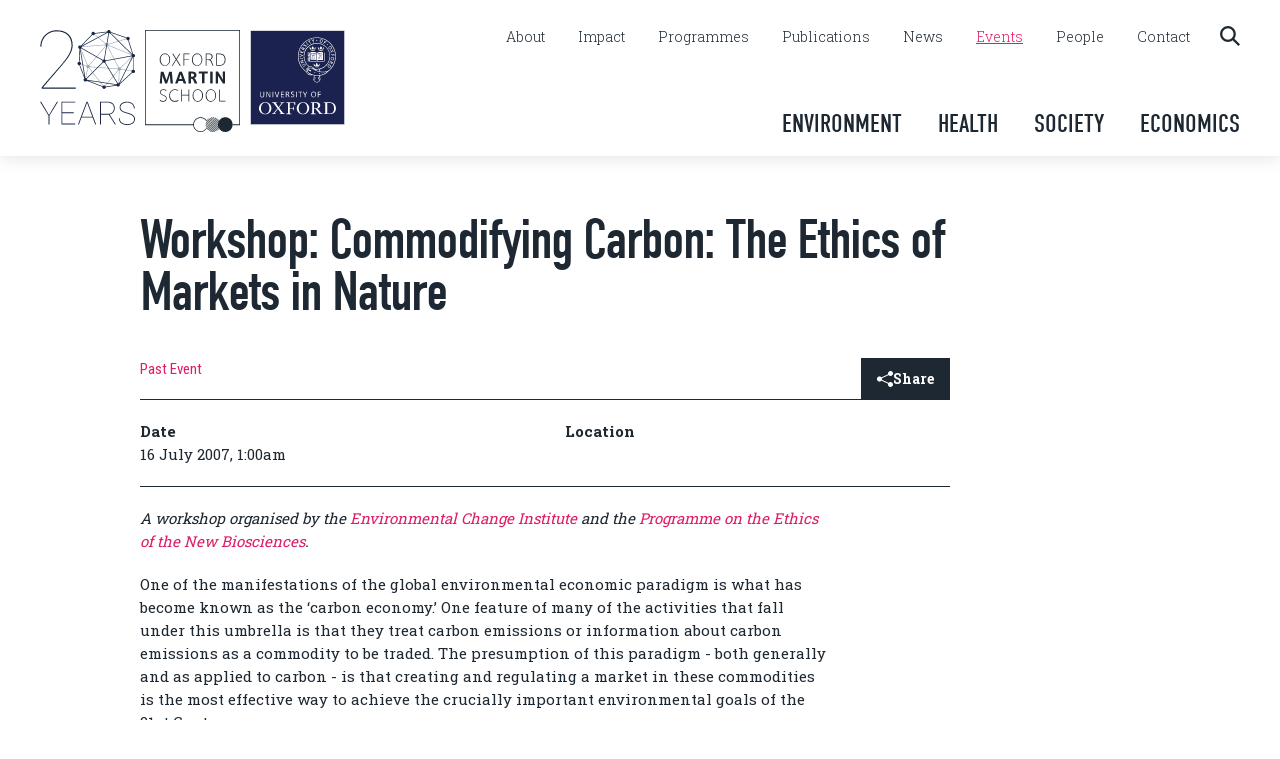

--- FILE ---
content_type: text/html; charset=UTF-8
request_url: https://www.oxfordmartin.ox.ac.uk/events/workshop-commodifying-carbon-the-ethics-of-markets-in-nature
body_size: 35822
content:
<!DOCTYPE html>
<html lang="en" prefix="og: http://ogp.me/ns# fb: http://ogp.me/ns/fb#">
<head>
<meta http-equiv="X-UA-Compatible" content="IE=edge">
<meta charset="utf-8">
<meta name="viewport" content="width=device-width, initial-scale=1.0">

<!-- DNS Prefetch-->
<link rel="preconnect" href="https://fonts.gstatic.com/" crossorigin>
<link rel="preconnect" href="https://fonts.googleapis.com/" crossorigin>
<link rel="preconnect" href="https://use.typekit.net/" crossorigin>
<link rel="dns-prefetch" href="//fonts.gstatic.com">
<link rel="dns-prefetch" href="//fonts.googleapis.com">
<link rel="dns-prefetch" href="//use.typekit.net">

<!-- Favicons -->
<link rel="yandex-tableau-widget" href="/assets/img/site/yandex-browser-manifest.json">
<link rel="apple-touch-icon" sizes="57x57" href="/assets/img/site/apple-touch-icon-57x57.png">
<link rel="apple-touch-icon" sizes="60x60" href="/assets/img/site/apple-touch-icon-60x60.png">
<link rel="apple-touch-icon" sizes="72x72" href="/assets/img/site/apple-touch-icon-72x72.png">
<link rel="apple-touch-icon" sizes="76x76" href="/assets/img/site/apple-touch-icon-76x76.png">
<link rel="apple-touch-icon" sizes="114x114" href="/assets/img/site/apple-touch-icon-114x114.png">
<link rel="apple-touch-icon" sizes="120x120" href="/assets/img/site/apple-touch-icon-120x120.png">
<link rel="apple-touch-icon" sizes="144x144" href="/assets/img/site/apple-touch-icon-144x144.png">
<link rel="apple-touch-icon" sizes="152x152" href="/assets/img/site/apple-touch-icon-152x152.png">
<link rel="apple-touch-icon" sizes="180x180" href="/assets/img/site/apple-touch-icon-180x180.png">
<meta name="apple-mobile-web-app-capable" content="yes">
<meta name="apple-mobile-web-app-status-bar-style" content="black-translucent">
<meta name="apple-mobile-web-app-title" content="OMS">
<link rel="icon" type="image/png" sizes="228x228" href="/assets/img/site/coast-228x228.png">
<link rel="icon" type="image/png" sizes="32x32" href="/assets/img/site/favicon-32x32.png">
<link rel="icon" type="image/png" sizes="16x16" href="/assets/img/site/favicon-16x16.png">
<link rel="shortcut icon" href="/favicon.ico">
<meta name="msapplication-TileColor" content="#FFFFFF">
<meta name="msapplication-TileImage" content="/assets/img/site/mstile-144x144.png">
<meta name="msapplication-config" content="/assets/img/site/browserconfig.xml">
<meta name="google-site-verification" content="GzT5sKVxX9eXzNz7ourTN6O4xMfE3nYaYNQK8Gm4d7A" />
    <link rel="stylesheet" href="/dist/assets/styles-7de29c3d.css">

<!-- Jquery-->
<script src="https://cdnjs.cloudflare.com/ajax/libs/jquery/3.6.4/jquery.min.js"  crossorigin="anonymous"></script>


<script type="module">!function(){const e=document.createElement("link").relList;if(!(e&&e.supports&&e.supports("modulepreload"))){for(const e of document.querySelectorAll('link[rel="modulepreload"]'))r(e);new MutationObserver((e=>{for(const o of e)if("childList"===o.type)for(const e of o.addedNodes)if("LINK"===e.tagName&&"modulepreload"===e.rel)r(e);else if(e.querySelectorAll)for(const o of e.querySelectorAll("link[rel=modulepreload]"))r(o)})).observe(document,{childList:!0,subtree:!0})}function r(e){if(e.ep)return;e.ep=!0;const r=function(e){const r={};return e.integrity&&(r.integrity=e.integrity),e.referrerpolicy&&(r.referrerPolicy=e.referrerpolicy),"use-credentials"===e.crossorigin?r.credentials="include":"anonymous"===e.crossorigin?r.credentials="omit":r.credentials="same-origin",r}(e);fetch(e.href,r)}}();</script>
<script>!function(){var e=document.createElement("script");if(!("noModule"in e)&&"onbeforeload"in e){var t=!1;document.addEventListener("beforeload",(function(n){if(n.target===e)t=!0;else if(!n.target.hasAttribute("nomodule")||!t)return;n.preventDefault()}),!0),e.type="module",e.src=".",document.head.appendChild(e),e.remove()}}();</script>
<script src="/dist/assets/polyfills-legacy-6f1f0458.js" nomodule onload="e=new CustomEvent(&#039;vite-script-loaded&#039;, {detail:{path: &#039;../vite/legacy-polyfills-legacy&#039;}});document.dispatchEvent(e);"></script>
<script type="module" src="/dist/assets/site-805b93a5.js" crossorigin onload="e=new CustomEvent(&#039;vite-script-loaded&#039;, {detail:{path: &#039;js/Site.ts&#039;}});document.dispatchEvent(e);"></script>
<link href="/dist/assets/Site-aef0b5b9.css" rel="stylesheet" media="print" onload="this.media=&#039;all&#039;">
<link href="/dist/assets/styles-7de29c3d.css" rel="stylesheet" media="print" onload="this.media=&#039;all&#039;">
<script src="/dist/assets/site-legacy-52a86611.js" nomodule onload="e=new CustomEvent(&#039;vite-script-loaded&#039;, {detail:{path: &#039;js/Site-legacy.ts&#039;}});document.dispatchEvent(e);"></script>

<title>Workshop: Commodifying Carbon: The Ethics of… | Oxford Martin School</title>
<script>window.dataLayer = window.dataLayer || [];
function gtag(){dataLayer.push(arguments)};
gtag('js', new Date());
gtag('config', 'G-KFV5D2NY9L', {'send_page_view': true,'anonymize_ip': false,'link_attribution': false,'allow_display_features': false});
</script>
<script>dl = [];
(function(w,d,s,l,i){w[l]=w[l]||[];w[l].push({'gtm.start':
new Date().getTime(),event:'gtm.js'});var f=d.getElementsByTagName(s)[0],
j=d.createElement(s),dl=l!='dataLayer'?'&l='+l:'';j.async=true;j.src=
'https://www.googletagmanager.com/gtm.js?id='+i+dl;f.parentNode.insertBefore(j,f);
})(window,document,'script','dl','GTM-PM8CZK6');
</script><meta name="keywords" content="oxford, oxford university, oxford martin school, cross cutting, interdisciplinary, research">
<meta name="description" content="The Oxford Martin School at the University of Oxford brings together the best minds from different fields to tackle the most pressing issues of the 21st…">
<meta name="referrer" content="no-referrer-when-downgrade">
<meta name="robots" content="all">
<meta content="196198910424578" property="fb:profile_id">
<meta content="en_GB" property="og:locale">
<meta content="Oxford Martin School" property="og:site_name">
<meta content="website" property="og:type">
<meta content="https://www.oxfordmartin.ox.ac.uk/events/workshop-commodifying-carbon-the-ethics-of-markets-in-nature" property="og:url">
<meta content="Workshop: Commodifying Carbon: The Ethics of Markets in Nature" property="og:title">
<meta content="The Oxford Martin School at the University of Oxford brings together the best minds from different fields to tackle the most pressing issues of the 21st…" property="og:description">
<meta content="https://oms-www.transforms.svdcdn.com/production/images/Twitter2.png?w=1200&amp;h=630&amp;q=82&amp;auto=format&amp;fit=crop&amp;dm=1559554018&amp;s=77af9207034dacb6adb223cdf98a0e34" property="og:image">
<meta content="1200" property="og:image:width">
<meta content="630" property="og:image:height">
<meta content="https://www.youtube.com/user/21school" property="og:see_also">
<meta content="https://bsky.app/profile/oxmartinschool.bsky.social" property="og:see_also">
<meta content="https://www.linkedin.com/company/oxford-martin-school/" property="og:see_also">
<meta content="https://en.wikipedia.org/wiki/Oxford_Martin_School" property="og:see_also">
<meta content="https://www.facebook.com/pg/oxfordmartinschool/" property="og:see_also">
<meta content="https://twitter.com/oxmartinschool" property="og:see_also">
<meta name="twitter:card" content="summary_large_image">
<meta name="twitter:site" content="@oxmartinschool">
<meta name="twitter:creator" content="@oxmartinschool">
<meta name="twitter:title" content="Workshop: Commodifying Carbon: The Ethics of Markets in Nature">
<meta name="twitter:description" content="The Oxford Martin School at the University of Oxford brings together the best minds from different fields to tackle the most pressing issues of the 21st…">
<meta name="twitter:image" content="https://oms-www.transforms.svdcdn.com/production/images/Twitter2.png?w=800&amp;h=418&amp;q=82&amp;auto=format&amp;fit=crop&amp;dm=1559554018&amp;s=8110d39b4fa4a111d528064663edb24a">
<meta name="twitter:image:width" content="800">
<meta name="twitter:image:height" content="418">
<link href="https://www.oxfordmartin.ox.ac.uk/events/workshop-commodifying-carbon-the-ethics-of-markets-in-nature" rel="canonical">
<link href="https://www.oxfordmartin.ox.ac.uk/" rel="home">
<link type="text/plain" href="https://www.oxfordmartin.ox.ac.uk/humans.txt" rel="author"></head>

<body class="highlight-pink"><script async src="https://www.googletagmanager.com/gtag/js?id=G-KFV5D2NY9L"></script>

<noscript><iframe src="https://www.googletagmanager.com/ns.html?id=GTM-PM8CZK6"
height="0" width="0" style="display:none;visibility:hidden"></iframe></noscript>





  <!-- Main Header -->
  <header id="main-header" class="light-header">
    <div class="container">

      <div class="logos">
        <a href="/impact" data-logo="oxford-martin-school-20th-anniversary" id="oxford-martin-school-logo-20th-anniversary">
                  <svg class="fill-current" id="Layer_1" xmlns="http://www.w3.org/2000/svg" viewBox="0 0 184.45 184.98"><defs><style>.cls-1{fill:#192643;}.cls-2{fill:#9aa7b5;}</style></defs><g id="_20-years"><path class="cls-1" d="M17.48,165.52l15.48-25.92h2l-16.66,27.41v16.78h-1.64v-16.78L0,139.6h2.19l15.3,25.92h-.01Z"/><path class="cls-1" d="M65.48,161.87h-22.15v20.27h25.25v1.64h-26.89v-44.19h26.89v1.64h-25.25v19h22.15v1.64Z"/><path class="cls-1" d="M102.21,170.58h-21.64l-4.92,13.2h-1.79l16.54-44.19h2l16.54,44.19h-1.79l-4.95-13.2h0ZM81.18,168.95h20.42l-10.2-27.37-10.23,27.37h.01Z"/><path class="cls-1" d="M133.55,164.88h-15.33v18.91h-1.64v-44.19h14.08c4.43,0,7.96,1.14,10.58,3.43s3.93,5.39,3.93,9.32c0,3.01-.94,5.65-2.81,7.91-1.87,2.26-4.25,3.66-7.15,4.2l11.81,18.91v.43h-1.73l-11.75-18.91h0ZM118.22,163.24h13.93c3.4,0,6.15-1.03,8.24-3.1,2.09-2.06,3.14-4.66,3.14-7.8,0-3.44-1.16-6.15-3.48-8.13-2.32-1.98-5.49-2.97-9.51-2.97h-12.32v22h0Z"/><path class="cls-1" d="M182.77,173.79c0-1.88-.44-3.48-1.32-4.78-.88-1.31-2.27-2.46-4.16-3.46s-4.75-2.03-8.57-3.08c-3.82-1.05-6.69-2.11-8.6-3.19-1.91-1.07-3.31-2.32-4.2-3.73-.89-1.42-1.34-3.14-1.34-5.16,0-3.22,1.36-5.82,4.07-7.81,2.71-1.99,6.24-2.99,10.59-2.99,2.83,0,5.38.55,7.63,1.65,2.26,1.1,4,2.65,5.24,4.64,1.23,1.99,1.85,4.24,1.85,6.75h-1.64c0-3.3-1.21-6.02-3.64-8.18-2.43-2.15-5.57-3.23-9.44-3.23s-7.03.86-9.42,2.59c-2.4,1.73-3.6,3.9-3.6,6.51s1.04,4.79,3.13,6.4c2.08,1.62,5.52,3.05,10.32,4.29,4.8,1.24,8.31,2.69,10.53,4.33,2.83,2.08,4.25,4.88,4.25,8.38,0,2.23-.63,4.19-1.88,5.9-1.25,1.71-3.03,3.03-5.34,3.96-2.31.93-4.9,1.4-7.77,1.4-3.2,0-6.07-.53-8.62-1.59-2.55-1.06-4.47-2.57-5.75-4.54-1.29-1.96-1.93-4.28-1.93-6.95h1.64c0,3.62,1.36,6.43,4.07,8.44,2.71,2,6.24,3,10.59,3,3.86,0,7.05-.88,9.56-2.66,2.51-1.77,3.76-4.07,3.76-6.9h-.01Z"/><path class="cls-1" d="M69.56,112.03v2.19H3.28v-2.82l38.75-44.67c6.38-7.47,11.21-14.23,14.36-20.11,3.17-5.93,4.79-11.47,4.79-16.48,0-8.64-2.57-15.45-7.61-20.25-5.03-4.79-12.18-7.23-21.26-7.23-5.52,0-10.6,1.34-15.11,3.99-4.53,2.63-8.13,6.34-10.71,11.03-2.38,4.35-3.68,9.25-3.83,14.57H.48c.16-5.56,1.53-10.78,4.1-15.52,2.71-5.03,6.55-9.05,11.38-11.92C20.79,1.94,26.3.48,32.32.48c9.83,0,17.56,2.63,22.99,7.81,5.41,5.15,8.14,12.5,8.14,21.85,0,8.6-4.95,19.13-14.74,31.27l-7.13,8.69L5.6,112.03h63.96Z"/><g id="icosagon"><path class="cls-2" d="M181.62,49.47c-.04-.19-.16-.34-.34-.41l-48.24-19.7c.06-.27.1-.55.09-.84,0-.1-.03-.2-.04-.31l37.95-11.38-.32-1.08-37.94,11.38c-.57-1.15-1.76-1.92-3.12-1.88-.8.03-1.51.34-2.07.82l-24.01-20.08-.72.86,24.01,20.08c-.25.42-.4.91-.44,1.42l-48.93,4.26c-.18.02-.34.12-.43.27-.09.15-.11.34-.04.51l14.5,34.96c-.49.32-.88.77-1.14,1.29l-13.94-5.18-.39,1.05,14,5.2c-.02.18-.04.36-.04.55.04,1.4.94,2.57,2.17,3.04l-4.73,22.38,1.1.23,4.73-22.41c.07,0,.13.02.2.01.5-.02.97-.15,1.39-.36l29.12,37.19c.1.13.26.21.43.22h.01c.17,0,.32-.07.43-.2l27.39-32.51c.31.18.65.32,1.01.39l-1.07,26.56,1.12.05,1.07-26.57c1.3-.17,2.35-1.06,2.76-2.25l23.85,3.79.18-1.11-23.85-3.79v-.07c-.02-.67-.24-1.29-.6-1.8l24.74-24.06c.14-.13.2-.32.16-.51h0ZM150.69,75.15l-53.95-4.11c-.03-.74-.29-1.4-.71-1.95l32.01-37.58c.53.32,1.16.5,1.83.48.32,0,.61-.08.9-.17l21.17,41.43c-.62.46-1.06,1.12-1.25,1.89h0ZM78.35,33.67l48.15-4.19c.13.49.37.93.68,1.31l-31.98,37.55c-.56-.36-1.22-.57-1.94-.54-.25,0-.49.05-.72.1l-14.19-34.22h0ZM124.44,110.12l-28.66-36.61c.37-.38.64-.84.8-1.35l54.03,4.11c.07.71.35,1.35.78,1.86l-26.95,31.99ZM155.93,73.25c-.59-.43-1.31-.69-2.09-.66-.32,0-.61.08-.9.17l-21.17-41.43c.34-.25.63-.57.85-.92l47.44,19.37-24.13,23.47h0Z"/><path class="cls-1" d="M181.74,77.31v-24.09c1.59-.32,2.75-1.73,2.7-3.4-.06-1.86-1.62-3.32-3.48-3.26-.08,0-.16.02-.24.03l-8.48-26.87c1.22-.54,2.05-1.77,2-3.18-.06-1.86-1.62-3.32-3.48-3.26-1.1.03-2.05.6-2.64,1.44l-30.96-10.9c.03-.18.05-.37.04-.56-.06-1.86-1.62-3.32-3.48-3.26-1.73.05-3.1,1.41-3.24,3.09l-24.03,2.88c-.23-.94-.85-1.78-1.79-2.23-1.68-.81-3.69-.1-4.5,1.57-.57,1.19-.37,2.54.38,3.51l-21.2,21.86c-.55-.35-1.21-.55-1.92-.53-1.86.06-3.32,1.62-3.26,3.48.05,1.53,1.12,2.78,2.54,3.14l-1.23,25.28c-1.53.36-2.66,1.75-2.6,3.39.06,1.86,1.62,3.32,3.48,3.26.05,0,.1-.02.15-.02l9.7,25.62c-.52.33-.96.79-1.24,1.38-.81,1.68-.1,3.69,1.57,4.5,1.55.75,3.37.19,4.28-1.21l30.29,11.81c-.04.22-.06.45-.05.69.06,1.86,1.62,3.32,3.48,3.26,1.77-.06,3.16-1.47,3.24-3.2l20.84-3.24c.55,1.19,1.77,1.99,3.16,1.95,1.86-.06,3.32-1.62,3.26-3.48,0-.37-.1-.71-.22-1.04l24.24-22.41c.59.44,1.32.71,2.12.68,1.86-.06,3.32-1.62,3.26-3.48-.05-1.59-1.2-2.89-2.7-3.19h.01ZM177.7,80.72c.02.58.19,1.11.46,1.57l-23.47,21.7,25.5-50.82c.07.02.13.04.2.05v24.1c-1.58.32-2.75,1.74-2.69,3.4ZM101.75,9.8c1.68.81,3.69.1,4.5-1.57.14-.3.22-.61.27-.92l23.85-2.86-49.33,26.43,20.54-21.18c.06.03.11.07.17.1ZM153.24,103.89c-.5-.26-1.07-.42-1.67-.4-.15,0-.29.03-.43.06l-24.44-40.64c.66-.6,1.07-1.46,1.09-2.41l50.18-9.31c.22.55.58,1.01,1.04,1.37l-25.76,51.33h0ZM80.76,32.56l50.51-27.06c.37.44.83.79,1.38,1l-8.34,50.57c-.96.04-1.8.47-2.39,1.14l-41.17-23.64c.12-.37.19-.75.18-1.16,0-.3-.07-.58-.15-.85h-.02ZM177.71,49.86l-50.18,9.31c-.35-.87-1.04-1.55-1.91-1.89l8.34-50.57c.65-.02,1.24-.24,1.74-.57l42.53,41.94c-.33.51-.52,1.12-.54,1.77h.02ZM80.06,35.74l41.17,23.64c-.12.37-.19.75-.18,1.16.02.65.23,1.25.57,1.76l-31.79,32.04c-.12-.08-.24-.16-.37-.23-.43-.21-.88-.31-1.33-.33l-9.39-57.13c.51-.2.97-.51,1.32-.91h0ZM90.79,95.28l31.79-32.03c.56.37,1.23.58,1.95.55.36-.01.69-.09,1.01-.2l24.31,40.43c-.62.4-1.1.99-1.35,1.69l-57.16-8.75c-.03-.6-.22-1.19-.56-1.69h.01ZM167.59,15.94c-.05.26-.09.53-.08.8.06,1.84,1.58,3.28,3.41,3.26l8.52,26.99c-.08.05-.16.09-.24.14L136.67,5.19s.04-.07.06-.11l30.86,10.86ZM76.83,62.01l1.08-22.12,8.33,50.7-8.44-22.28c1.11-.58,1.85-1.75,1.81-3.08-.05-1.62-1.24-2.94-2.78-3.21h0ZM127.57,110.18c-.49-1.32-1.77-2.25-3.25-2.2-1.15.04-2.14.64-2.72,1.54l-27.67-10.78,54.07,8.27s-20.43,3.17-20.43,3.17Z"/></g></g></svg>
                </a>
        <a href="/" data-logo="oxford-martin-school" id="oxford-martin-school-logo-top">
          <svg class="fill-current" id="oms-logo-main" xmlns="http://www.w3.org/2000/svg" xmlns:xlink="http://www.w3.org/1999/xlink" x="0px" y="0px" viewBox="0 0 95.6 102.7" style="enable-background:new 0 0 95.6 102.7;" xml:space="preserve">
    <style type="text/css">
        .oms-logo1{fill:#FFFFFF;}
        .oms-logo2{fill:#FFFFFE;}
    </style>
    <g>
        <path class="oms-logo1" d="M25.3,29.8c0,1.8-0.5,3.4-1.5,4.5c-1,1.2-2.3,1.8-3.8,1.8c-1.5,0-2.7-0.6-3.7-1.7c-1-1.2-1.5-2.6-1.5-4.4
        c0-1.9,0.5-3.4,1.5-4.6c1-1.2,2.3-1.8,3.8-1.8c1.5,0,2.7,0.6,3.7,1.8C24.8,26.5,25.3,28,25.3,29.8z M24.5,29.7
        c0-1.6-0.4-2.9-1.2-3.9c-0.8-1-1.9-1.5-3.2-1.5c-1.3,0-2.4,0.5-3.2,1.5c-0.8,1-1.2,2.3-1.2,4c0,1.6,0.4,3,1.2,4.1
        c0.8,1.1,1.9,1.6,3.1,1.6c1.3,0,2.4-0.5,3.2-1.5C24.1,32.9,24.5,31.5,24.5,29.7z"/>
        <path class="oms-logo1" d="M35.9,35.9h-1l-3.5-5.7L28,35.9h-0.9l3.9-6.3l-3.6-5.8h1l3.1,5.2l3.1-5.2h0.9l-3.5,5.8L35.9,35.9z"/>
        <path class="oms-logo1" d="M44.7,24.4h-5.2v4.7h4.8v0.7h-4.8v6.1h-0.8V23.7h6V24.4z"/>
        <path class="oms-logo1" d="M57.7,29.8c0,1.8-0.5,3.4-1.5,4.5c-1,1.2-2.3,1.8-3.8,1.8c-1.5,0-2.7-0.6-3.7-1.7c-1-1.2-1.5-2.6-1.5-4.4
        c0-1.9,0.5-3.4,1.5-4.6c1-1.2,2.3-1.8,3.8-1.8c1.5,0,2.7,0.6,3.7,1.8C57.2,26.5,57.7,28,57.7,29.8z M56.9,29.7
        c0-1.6-0.4-2.9-1.2-3.9c-0.8-1-1.9-1.5-3.2-1.5c-1.3,0-2.4,0.5-3.2,1.5c-0.8,1-1.2,2.3-1.2,4c0,1.6,0.4,3,1.2,4.1
        c0.8,1.1,1.9,1.6,3.1,1.6c1.3,0,2.4-0.5,3.2-1.5C56.5,32.9,56.9,31.5,56.9,29.7z"/>
        <path class="oms-logo1" d="M68.8,35.9h-0.8l-1.3-3.1c-0.3-0.6-0.4-0.9-0.5-1.1c-0.2-0.4-0.5-0.7-0.7-0.9c-0.4-0.3-1-0.5-2-0.5h-1.5v5.6
        h-0.8V23.7h2.4c0.9,0,1.5,0,1.9,0.1c0.7,0.1,1.2,0.4,1.6,0.7c0.6,0.6,1,1.5,1,2.4c0,0.9-0.3,1.6-0.8,2.1c-0.5,0.5-1.2,0.8-1.9,0.9
        c0.4,0,0.8,0.3,1.2,0.7c0.1,0.2,0.3,0.6,0.6,1.1L68.8,35.9z M67.1,26.9c0-0.7-0.2-1.3-0.7-1.8c-0.3-0.3-0.7-0.5-1.1-0.6
        c-0.3-0.1-0.8-0.1-1.5-0.1h-1.8v5.2h0.9c1,0,1.6,0,2.1-0.1c0.7-0.1,1.2-0.4,1.6-0.8C66.9,28.3,67.1,27.7,67.1,26.9z"/>
        <path class="oms-logo1" d="M81.1,29.8c0,1.9-0.6,3.5-1.8,4.7c-0.6,0.6-1.3,1-2.1,1.2c-0.7,0.2-1.6,0.3-2.8,0.3h-2.8V23.7h2.1
        c1.5,0,2.6,0.1,3.3,0.2c1,0.2,1.7,0.6,2.3,1.2C80.5,26.4,81.1,27.9,81.1,29.8z M80.2,29.7c0-1.7-0.5-3-1.5-4
        c-0.6-0.6-1.4-1-2.3-1.1c-0.5-0.1-1.4-0.1-2.7-0.1h-1.3v10.8h1.7c1.2,0,2,0,2.5-0.1c0.8-0.2,1.6-0.6,2.1-1.1
        C79.7,33,80.2,31.6,80.2,29.7z"/>
    </g>
    <g>
        <path class="oms-logo1" d="M28.1,53.8h-2.4l-0.7-8.3l-2.7,8.3h-2.1l-2.8-8.3L17,53.8h-2.2l1.1-11.8h2.7l3,8.6l2.8-8.6H27L28.1,53.8z"/>
        <path class="oms-logo1" d="M41.5,53.8h-2.6L38,51.3h-4.3l-0.9,2.5h-2.5l4.3-11.8h2.5L41.5,53.8z M37.3,49.4l-1.5-4.8l-1.5,4.8H37.3z"/>
        <path class="oms-logo1" d="M52.7,53.8H50l-1.4-3.2c-0.3-0.7-0.6-1.1-0.9-1.3c-0.2-0.1-0.6-0.2-1.1-0.2h-0.3v4.7h-2.5V41.9h3
        c1.1,0,1.8,0,2.2,0.1c0.7,0.1,1.4,0.4,1.8,0.9c0.6,0.6,1,1.4,1,2.4c0,0.8-0.2,1.4-0.6,2c-0.5,0.6-1.1,0.9-2,1.1c0.5,0,1,0.4,1.4,1
        c0.1,0.2,0.4,0.7,0.8,1.6L52.7,53.8z M49.3,45.4c0-0.5-0.1-0.9-0.4-1.1c-0.2-0.2-0.5-0.3-0.8-0.4c-0.2,0-0.6-0.1-1.2-0.1h-0.7v3.3
        h1c0.7,0,1.3-0.2,1.6-0.5C49.1,46.3,49.3,45.9,49.3,45.4z"/>
        <path class="oms-logo1" d="M63.1,43.9h-3.2v9.8h-2.5v-9.8h-3.2v-2h9V43.9z"/>
        <path class="oms-logo1" d="M68.1,53.8h-2.5V41.9h2.5V53.8z"/>
        <path class="oms-logo1" d="M80.5,53.8h-2.1l-5-7.9l0.1,7.9h-2.3V41.9h2.3l4.9,7.9l-0.1-7.9h2.3V53.8z"/>
    </g>
    <g>
        <path class="oms-logo2" d="M61.1,93.9C61.1,94.2,61,94.6,61,95l7.2-7.2c-0.4,0-0.8,0.1-1.1,0.1L61.1,93.9z"/>
        <path class="oms-logo2" d="M70,88c-0.3-0.1-0.6-0.1-0.9-0.1L61,96c0,0.3,0.1,0.6,0.1,0.9L70,88z"/>
        <path class="oms-logo2" d="M71.6,88.5c-0.2-0.1-0.5-0.2-0.7-0.3l-9.4,9.5c0.1,0.2,0.2,0.5,0.3,0.7L71.6,88.5z"/>
        <path class="oms-logo2" d="M72.8,89.3c-0.2-0.1-0.4-0.3-0.6-0.4L62.1,99.1c0.1,0.2,0.3,0.4,0.4,0.6L72.8,89.3z"/>
        <path class="oms-logo2" d="M73.4,89.8l-10.5,10.5c0.2,0.2,0.3,0.3,0.5,0.5l10.5-10.5C73.7,90.1,73.6,89.9,73.4,89.8z"/>
        <path class="oms-logo2" d="M71.3,102.1c1.4-0.6,2.5-1.6,3.3-2.8c-0.1-0.1-0.1-0.2-0.2-0.3L71.3,102.1z"/>
        <path class="oms-logo2" d="M0,0v95.8h48.5c0.3,3.9,3.5,6.9,7.4,6.9c2.6,0,4.9-1.4,6.2-3.4c-0.1-0.2-0.3-0.5-0.4-0.7
        c-1.1,2-3.3,3.4-5.8,3.4c-3.5,0-6.4-2.7-6.7-6.2c0-0.2,0-0.3,0-0.5c0-0.1,0-0.1,0-0.2c0.1-3.6,3.1-6.5,6.7-6.5
        c2.5,0,4.7,1.4,5.8,3.4c0-0.1,0.1-0.1,0.1-0.2c-0.1,0.2-0.2,0.4-0.3,0.6l4-4c-1.5,0.6-2.8,1.8-3.6,3.2c0.1-0.1,0.1-0.3,0.2-0.4
        c-1.3-2.1-3.6-3.4-6.2-3.4c-4,0-7.3,3.2-7.4,7.2H0.7V0.7h94.1V95h-6.6c0,0.1,0,0.1,0,0.2c0-4.1-3.3-7.4-7.4-7.4
        c-2.6,0-4.9,1.4-6.2,3.4c0,0,0,0,0,0c-0.1-0.1-0.2-0.3-0.3-0.4L64,101.2c0.2,0.1,0.4,0.3,0.6,0.4l9.6-9.6c-0.2,0.5-0.4,1-0.6,1.6
        c0,0,0,0,0,0l-8.4,8.4c0.2,0.1,0.5,0.2,0.7,0.3l7.5-7.5c0,0.2,0,0.3,0,0.5c0,0.2,0,0.4,0,0.6l-6.7,6.7c0.3,0.1,0.6,0.1,0.9,0.1
        l5.9-5.9c0-0.2-0.1-0.3-0.1-0.5c0.1,0.5,0.2,0.9,0.3,1.3c0,0,0,0,0,0l-5.1,5.1c0.4,0,0.8-0.1,1.1-0.1l4.3-4.3c0,0,0,0,0,0
        c1.2,2.6,3.8,4.4,6.8,4.4c4.1,0,7.4-3.3,7.4-7.4l0,0c0,0.2,0,0.3,0,0.5h7.3V0H0z M73.6,94.1C73.5,94.2,73.5,94.2,73.6,94.1
        C73.5,94.2,73.5,94.2,73.6,94.1z"/>
    </g>
    <g>
        <path class="oms-logo1" d="M21.8,68.8c0,1-0.3,1.9-0.9,2.5c-0.7,0.7-1.6,1-2.8,1c-1.3,0-2.4-0.4-3.4-1.3l0.5-0.6c1,0.8,2,1.1,2.9,1.1
        c0.9,0,1.7-0.2,2.2-0.7c0.5-0.5,0.8-1.1,0.8-2c0-0.6-0.2-1.1-0.7-1.6c-0.4-0.4-1.2-0.8-2.3-1.3c-1.1-0.5-1.9-0.9-2.3-1.3
        c-0.5-0.5-0.7-1.1-0.7-1.9c0-0.9,0.3-1.6,0.9-2.2c0.6-0.6,1.5-0.8,2.5-0.8c1.3,0,2.4,0.4,3.2,1.3l-0.5,0.5
        c-0.4-0.3-0.6-0.5-0.7-0.6c-0.6-0.3-1.2-0.5-1.9-0.5c-0.8,0-1.5,0.2-2,0.7c-0.5,0.4-0.8,1-0.8,1.7c0,0.5,0.2,1,0.6,1.4
        c0.4,0.4,1.1,0.8,2.3,1.3c1.1,0.5,1.9,0.9,2.3,1.3C21.5,67.2,21.8,67.9,21.8,68.8z"/>
        <path class="oms-logo1" d="M33.8,71.2c-0.2,0.2-0.6,0.4-1.1,0.6c-0.8,0.3-1.7,0.5-2.7,0.5c-1.6,0-2.9-0.5-4-1.6c-1.1-1.1-1.6-2.7-1.6-4.6
        c0-2,0.6-3.5,1.7-4.7c1.1-1.1,2.4-1.7,4-1.7c1.5,0,2.6,0.3,3.4,0.9l-0.4,0.6c-0.8-0.5-1.8-0.8-2.9-0.8c-1.4,0-2.6,0.5-3.5,1.4
        c-1,1-1.5,2.4-1.5,4c0,1.7,0.4,3,1.3,4.1c0.9,1,2.1,1.5,3.6,1.5c1.1,0,2.1-0.3,3.2-0.9L33.8,71.2z"/>
        <path class="oms-logo1" d="M44.6,72h-0.8V66h-6.6V72h-0.8V59.9h0.8v5.4h6.6v-5.4h0.8V72z"/>
        <path class="oms-logo1" d="M58.4,65.9c0,1.8-0.5,3.4-1.5,4.5c-1,1.2-2.3,1.8-3.8,1.8c-1.5,0-2.7-0.6-3.7-1.7c-1-1.2-1.5-2.6-1.5-4.4
        c0-1.9,0.5-3.4,1.5-4.6c1-1.2,2.3-1.8,3.8-1.8c1.5,0,2.7,0.6,3.7,1.8C57.9,62.6,58.4,64.1,58.4,65.9z M57.5,65.8
        c0-1.6-0.4-2.9-1.2-3.9c-0.8-1-1.9-1.5-3.2-1.5c-1.3,0-2.4,0.5-3.2,1.5c-0.8,1-1.2,2.3-1.2,4c0,1.6,0.4,3,1.2,4.1
        c0.8,1.1,1.9,1.6,3.1,1.6c1.3,0,2.4-0.5,3.2-1.5C57.1,69,57.5,67.6,57.5,65.8z"/>
        <path class="oms-logo1" d="M71.5,65.9c0,1.8-0.5,3.4-1.5,4.5c-1,1.2-2.3,1.8-3.8,1.8c-1.5,0-2.7-0.6-3.7-1.7c-1-1.2-1.5-2.6-1.5-4.4
        c0-1.9,0.5-3.4,1.5-4.6c1-1.2,2.3-1.8,3.8-1.8c1.5,0,2.7,0.6,3.7,1.8S71.5,64.1,71.5,65.9z M70.7,65.8c0-1.6-0.4-2.9-1.2-3.9
        c-0.8-1-1.9-1.5-3.2-1.5c-1.3,0-2.4,0.5-3.2,1.5c-0.8,1-1.2,2.3-1.2,4c0,1.6,0.4,3,1.2,4.1c0.8,1.1,1.9,1.6,3.1,1.6
        c1.3,0,2.4-0.5,3.2-1.5C70.3,69,70.7,67.6,70.7,65.8z"/>
        <path class="oms-logo1" d="M80.9,72h-6.2V59.9h0.8v11.4h5.4V72z"/>
    </g>
</svg>
        </a>
        <a href="https://www.ox.ac.uk" target="_blank" data-logo="oxford-university"  id="oxford-university-logo-top">
          <svg class="fill-current" id="ou-logo-main" xmlns="http://www.w3.org/2000/svg" xmlns:xlink="http://www.w3.org/1999/xlink" x="0px" y="0px" viewBox="0 0 96.3 96.5" style="enable-background:new 0 0 96.3 96.5;" xml:space="preserve">
    <style type="text/css">
        .ou-logo1{fill:#1B224F;stroke:#FFFFFF;stroke-width:0.75;stroke-miterlimit:10;}
        .ou-logo2{fill:#FFFFFF;}
    </style>
    <path class="ou-logo1" d="M0.4,0.4v95.8h95.6V0.4H0.4z"/>
    <g>
        <g>
        <path class="ou-logo2" d="M21.7,79.4c0,3.6-2.8,6.3-6.3,6.3c-3.5,0-6.3-2.7-6.3-6.1c0-3.6,2.8-6.3,6.3-6.3C19,73.3,21.7,76,21.7,79.4
            L21.7,79.4L21.7,79.4z M19.7,79.5c0-3.3-1.6-5.6-4.3-5.6c-2.9,0-4.3,2.8-4.3,5.6c0,3.3,1.6,5.6,4.3,5.6
            C18.4,85.1,19.7,82.3,19.7,79.5L19.7,79.5L19.7,79.5z"/>
        <path class="ou-logo2" d="M60,79.4c0,3.6-2.8,6.3-6.3,6.3c-3.5,0-6.3-2.7-6.3-6.1c0-3.6,2.8-6.3,6.3-6.3C57.3,73.3,60,76,60,79.4
            L60,79.4L60,79.4z M58,79.5c0-3.3-1.6-5.6-4.3-5.6c-2.9,0-4.3,2.8-4.3,5.6c0,3.3,1.6,5.6,4.3,5.6C56.7,85.1,58,82.3,58,79.5
            L58,79.5L58,79.5z"/>
        <path class="ou-logo2" d="M64.8,79.6h1.5c2.3,0,2.8-1.4,2.8-2.8c0-1-0.5-2-1.5-2.5c-0.6-0.2-1.1-0.2-1.8-0.2h-0.9V79.6L64.8,79.6z
            M67.6,81.5c-0.7-1-1-1.4-1.8-1.4h-0.9v4.1c0,0.3,0.1,0.5,0.5,0.6l1.4,0.3v0.4h-5.3V85l1.2-0.3c0.4-0.1,0.5-0.2,0.5-0.6v-9.4
            c0-0.3-0.1-0.5-0.5-0.6l-1.2-0.3v-0.4h5.2c1.1,0,1.9,0.1,2.5,0.3c1.3,0.5,2,1.7,2,2.9c0,1.5-1.1,2.7-2.9,3.1v0.1
            c0.4,0.2,0.6,0.4,1.9,2.1l1.6,2.2c0.2,0.3,0.5,0.5,0.9,0.6l1.2,0.3v0.4h-2.9c-0.3,0-0.5-0.1-0.8-0.5L67.6,81.5L67.6,81.5z"/>
        <path class="ou-logo2" d="M44.2,77.6h0.5v4h-0.5l-0.3-1.2c-0.1-0.4-0.4-0.6-0.8-0.6h-2.9v4.4c0,0.3,0.1,0.5,0.5,0.6l1.4,0.3v0.4h-5.3
            V85l1.2-0.3c0.4-0.1,0.5-0.2,0.5-0.6v-9.4c0-0.3-0.1-0.5-0.5-0.6l-1.2-0.3v-0.4h9v3h-0.5l-0.6-1.8c-0.1-0.5-0.3-0.6-0.7-0.6h-3.7
            v5.2h2.9c0.4,0,0.6-0.2,0.8-0.6L44.2,77.6L44.2,77.6z"/>
        <path class="ou-logo2" d="M74.7,85.5V85l1.2-0.3c0.4-0.1,0.5-0.2,0.5-0.6v-9.4c0-0.3-0.1-0.5-0.5-0.6l-1.2-0.3v-0.4h5.6
            c1.5,0,2.6,0.2,3.5,0.6c2.3,1,3.3,3.3,3.3,5.5c0,2.1-0.8,4.1-2.8,5.2c-0.9,0.5-2.2,0.7-3.9,0.7H74.7L74.7,85.5z M78.2,74.1v10.3
            c0,0.4,0.1,0.5,0.5,0.5h1.5c1.4,0,2.4-0.2,3.2-0.7c1.2-0.9,1.8-2.5,1.8-4.6c0-2-0.6-4-2.2-5c-0.7-0.4-1.6-0.5-3-0.5H78.2
            L78.2,74.1z"/>
        <path class="ou-logo2" d="M26.4,85v0.4h-4.2V85l1.1-0.3c0.4-0.1,0.7-0.2,0.9-0.5l3.6-4.6l-3.6-4.9c-0.2-0.3-0.5-0.5-0.9-0.6l-1-0.3
            v-0.4h5.2v0.4l-1.1,0.2c-0.4,0.1-0.3,0.2-0.1,0.5l2.7,3.9h0.1l2.8-3.9c0.2-0.3,0.3-0.4-0.1-0.5l-1.1-0.3v-0.4h4.2v0.4l-1.1,0.3
            c-0.4,0.1-0.7,0.2-0.9,0.5l-3.4,4.4l3.8,5.1c0.2,0.3,0.5,0.5,0.9,0.6l1,0.3v0.4h-5.2V85l1.1-0.2c0.4-0.1,0.3-0.2,0.1-0.5l-2.9-4.1
            h-0.1l-3,4.1c-0.2,0.3-0.3,0.4,0.1,0.5L26.4,85L26.4,85z"/>
        </g>
        <path class="ou-logo2" d="M13.8,67.9c-0.3,0.3-0.8,0.6-1.5,0.6c-0.6,0-1.2-0.2-1.5-0.6c-0.5-0.5-0.5-1.2-0.5-1.9v-3.3H11v3.6
        c0,0.5,0,0.9,0.3,1.2c0.2,0.2,0.6,0.4,1,0.4c0.4,0,0.8-0.1,1-0.4c0.4-0.4,0.4-0.8,0.4-1.8v-3h0.7v2.8
        C14.4,66.5,14.4,67.3,13.8,67.9z"/>
        <path class="ou-logo2" d="M19.9,68.3l-2.7-4.7l0,4.7h-0.6v-5.7h0.7l2.7,4.7l0-4.7h0.6v5.7H19.9z"/>
        <path class="ou-logo2" d="M22.9,68.3v-5.7h0.7v5.7H22.9z"/>
        <path class="ou-logo2" d="M27.8,68.3h-0.8l-2-5.7h0.7l1.6,5l1.7-5h0.7L27.8,68.3z"/>
        <path class="ou-logo2" d="M31.4,68.3v-5.7h3.1v0.6H32v1.9h2.3v0.6H32v2.1h2.5v0.6H31.4z"/>
        <path class="ou-logo2" d="M38.8,63.5c-0.3-0.3-0.7-0.3-1.2-0.3H37v2.1h0.2c0.6,0,1.2,0,1.6-0.4c0.2-0.2,0.3-0.5,0.3-0.7
        C39.1,63.9,38.9,63.6,38.8,63.5z M39.4,68.3l-0.7-1.5c-0.4-0.9-0.6-1-1.4-1H37v2.5h-0.7v-5.7h1.2c0.8,0,1.3,0,1.8,0.4
        c0.3,0.3,0.4,0.7,0.4,1.1c0,0.4-0.1,0.7-0.4,1c-0.2,0.2-0.5,0.4-0.9,0.4c0.2,0,0.4,0.1,0.5,0.2c0.2,0.2,0.3,0.4,0.4,0.8l0.8,1.7
        H39.4z"/>
        <path class="ou-logo2" d="M46.7,68.3v-5.7h0.7v5.7H46.7z"/>
        <path class="ou-logo2" d="M51.3,63.2v5.1h-0.7v-5.1h-1.7v-0.6h4v0.6H51.3z"/>
        <path class="ou-logo2" d="M56.2,66.1v2.2h-0.7v-2.2l-1.8-3.4h0.8l1.4,2.7l1.4-2.7l0.7,0L56.2,66.1z"/>
        <path class="ou-logo2" d="M64.4,63.1c-1.1,0-1.8,0.9-1.8,2.4c0,1.4,0.8,2.4,1.9,2.4c1.2,0,1.8-1,1.8-2.4C66.2,64,65.5,63.1,64.4,63.1z
            M64.4,68.4c-1.5,0-2.5-1.2-2.5-2.9c0-1.8,1.1-3,2.6-3c1.5,0,2.5,1.2,2.5,2.9C66.9,67.2,65.9,68.4,64.4,68.4z"/>
        <path class="ou-logo2" d="M69.5,63.2v1.9h2.2v0.6h-2.2v2.7h-0.7v-5.7h3v0.6H69.5z"/>
        <path class="ou-logo2" d="M41.5,64c0-0.9,0.7-1.5,1.7-1.5c1,0,1.5,0.5,1.6,0.6l-0.3,0.4c-0.1-0.1-0.6-0.4-1.2-0.4
        c-0.7,0-1.1,0.4-1.1,0.9c0,0.2,0.1,0.4,0.3,0.6c0.2,0.2,0.5,0.3,0.8,0.4c0.4,0.2,0.9,0.4,1.2,0.7c0.2,0.3,0.4,0.6,0.4,1
        c0,0.9-0.7,1.7-1.8,1.7c-1,0-1.6-0.6-1.7-0.6l0.3-0.5c0.2,0.1,0.8,0.5,1.4,0.5c0.9,0,1.2-0.5,1.2-1c0-0.3-0.1-0.5-0.3-0.6
        c-0.3-0.3-0.7-0.4-1-0.6c-0.4-0.2-0.7-0.4-1-0.6C41.7,64.8,41.5,64.5,41.5,64z"/>
    </g>
    <path class="ou-logo2" d="M74.9,23c0,0,0,8,0,8.5c-0.5,0-6.1,0-6.1,0l-0.1,0.2c-0.1,0.3-0.3,0.5-1,0.5c-0.7,0-0.9-0.2-1-0.5l-0.1-0.2
        c0,0-5.6,0-6.1,0c0-0.5,0-8.5,0-8.5h-0.6v0.3l-0.5-0.2c-0.1-0.2-0.3-0.4-0.5-0.4c-0.3,0-0.5,0.2-0.5,0.5c0,0.3,0.2,0.5,0.5,0.5
        c0.1,0,0.2,0,0.3-0.1l0.7,0.2v0.7l-0.5-0.1c-0.1-0.2-0.3-0.3-0.5-0.3c-0.3,0-0.5,0.2-0.5,0.5c0,0.3,0.2,0.5,0.5,0.5
        c0.1,0,0.3-0.1,0.4-0.2l0.6,0.1v0.7l-0.5,0c-0.1-0.1-0.2-0.2-0.4-0.2c-0.3,0-0.5,0.2-0.5,0.5c0,0.3,0.2,0.5,0.5,0.5
        c0.2,0,0.3-0.1,0.4-0.2l0.6,0v0.8l-0.6,0c-0.1-0.1-0.2-0.2-0.4-0.2c-0.3,0-0.5,0.2-0.5,0.5c0,0.3,0.2,0.5,0.5,0.5
        c0.2,0,0.3-0.1,0.4-0.2l0.5,0v0.7l-0.6,0.1c-0.1-0.1-0.2-0.2-0.4-0.2c-0.3,0-0.5,0.2-0.5,0.5c0,0.3,0.2,0.5,0.5,0.5
        c0.2,0,0.4-0.1,0.5-0.3l0.5-0.1v0.7l-0.7,0.2c-0.1-0.1-0.2-0.1-0.3-0.1c-0.3,0-0.5,0.2-0.5,0.5c0,0.3,0.2,0.5,0.5,0.5
        c0.2,0,0.4-0.2,0.5-0.4l0.5-0.2v0.7l-0.7,0.3C59.2,31.1,59.1,31,59,31c-0.3,0-0.5,0.2-0.5,0.5c0,0.3,0.2,0.5,0.5,0.5
        c0.2,0,0.5-0.2,0.5-0.4l0.5-0.2V32c0,0,6,0,6.3,0c0.3,0.4,0.7,0.7,1.4,0.7c0.7,0,1.1-0.2,1.4-0.7c0.3,0,6.3,0,6.3,0v-9H74.9z"/>
    <g>
        <ellipse class="ou-logo2" cx="63.6" cy="20.6" rx="2.3" ry="0.4"/>
        <path class="ou-logo2" d="M66.8,17.4l-1.3,0.9l0,0.1l0.3,0.1c0.1,0,0.1,0.1,0,0.1l-0.8,0.7l-0.1,0l-0.6-0.9c0-0.1,0-0.1,0-0.1l0.4-0.1
        v-0.1l-1-1.5h-0.2l-1,1.5v0.1l0.4,0.1c0.1,0,0.1,0.1,0,0.1l-0.6,0.9l-0.1,0l-0.8-0.7c0,0,0-0.1,0-0.1l0.3-0.1l0-0.1l-1.4-0.9
        l-0.1,0l0.8,2.5c0.4-0.2,1.4-0.3,2.5-0.3c1.1,0,2.1,0.1,2.5,0.3l0.8-2.5L66.8,17.4z"/>
    </g>
    <g>
        <ellipse class="ou-logo2" cx="67.8" cy="37.4" rx="2.3" ry="0.4"/>
        <path class="ou-logo2" d="M70.9,34.2l-1.3,0.9l0,0.1l0.3,0.1c0.1,0,0.1,0.1,0,0.1l-0.8,0.7l-0.1,0l-0.6-0.9c0-0.1,0-0.1,0-0.1l0.4-0.1
        V35l-1-1.5h-0.2l-1,1.5v0.1l0.4,0.1c0.1,0,0.1,0.1,0,0.1l-0.6,0.9l-0.1,0l-0.8-0.7c0,0,0-0.1,0-0.1l0.3-0.1l0-0.1l-1.4-0.9l-0.1,0
        l0.8,2.5c0.4-0.2,1.4-0.3,2.5-0.3c1.1,0,2.1,0.1,2.5,0.3l0.8-2.5L70.9,34.2z"/>
    </g>
    <g>
        <ellipse class="ou-logo2" cx="71.9" cy="20.6" rx="2.3" ry="0.4"/>
        <path class="ou-logo2" d="M75.1,17.4l-1.3,0.9l0,0.1l0.3,0.1c0.1,0,0.1,0.1,0,0.1l-0.8,0.7l-0.1,0l-0.6-0.9c0-0.1,0-0.1,0-0.1l0.4-0.1
        v-0.1l-1-1.5h-0.2l-1,1.5v0.1l0.4,0.1c0.1,0,0.1,0.1,0,0.1l-0.6,0.9l-0.1,0l-0.8-0.7c0,0,0-0.1,0-0.1l0.3-0.1l0-0.1l-1.4-0.9
        l-0.1,0l0.8,2.5c0.4-0.2,1.4-0.3,2.5-0.3c1.1,0,2.1,0.1,2.5,0.3l0.8-2.5L75.1,17.4z"/>
    </g>
    <path class="ou-logo2" d="M62.5,23.7C62.4,23.7,62.4,23.7,62.5,23.7c-0.1,0-0.1,0.1-0.1,0.1v0.7c0,0.2,0,0.2,0.1,0.2
        c0.2,0,0.3-0.2,0.3-0.5C62.8,23.8,62.6,23.7,62.5,23.7z"/>
    <path class="ou-logo2" d="M66.7,22.6c-0.3-0.2-0.8-0.3-1.3-0.3l-4,0v8h4.3c1,0,1.6,0.2,1.6,1.1h0.1l0-7.3C67.5,23.5,67.2,22.9,66.7,22.6z
        M64.6,24.7c0.1,0,0.1,0,0.1-0.1c0-0.1,0-0.1,0-0.3l0-0.4c0-0.2,0-0.2-0.1-0.3v-0.1H65l0.3,0.7l0.3-0.7H66v0.1c-0.1,0-0.1,0-0.1,0.2
        l0,0.6c0,0.2,0,0.2,0.1,0.2v0.1h-0.6v-0.1c0.1,0,0.1,0,0.1-0.2l0-0.6h0l-0.3,0.9h-0.1L64.9,24h0l0,0.4c0,0.2,0,0.2,0,0.3
        c0,0.1,0,0.1,0.2,0.1v0.1L64.6,24.7L64.6,24.7z M65.6,26.5L65.6,26.5c-0.2-0.1-0.3-0.2-0.3-0.4c0-0.2,0.1-0.4,0.4-0.4
        c0.1,0,0.1,0,0.2,0c0,0,0.1,0,0.1,0c0,0.1,0,0.2,0,0.3l-0.1,0c0-0.1-0.1-0.2-0.2-0.2c-0.1,0-0.2,0.1-0.2,0.2c0,0.1,0.1,0.1,0.2,0.2
        l0,0c0.2,0.1,0.3,0.2,0.3,0.4c0,0.2-0.2,0.4-0.4,0.4c-0.1,0-0.1,0-0.2,0c-0.1,0-0.1,0-0.1,0c0-0.1,0-0.2-0.1-0.3l0.1,0
        c0,0.1,0.1,0.3,0.3,0.3c0.1,0,0.2-0.1,0.2-0.2C65.7,26.6,65.7,26.5,65.6,26.5z M64.4,25.9c0,0.1,0.2,0.4,0.2,0.6
        c0.1-0.2,0.2-0.5,0.2-0.6c0-0.1,0-0.1-0.1-0.1l-0.1,0v-0.1h0.4v0.1c-0.1,0-0.1,0-0.2,0.2c0,0-0.2,0.6-0.4,0.9h-0.1
        c-0.1-0.3-0.3-0.8-0.4-0.9c-0.1-0.2-0.1-0.2-0.2-0.2v-0.1h0.6v0.1L64.4,25.9C64.4,25.9,64.4,25.9,64.4,25.9z M63.9,23.6
        c0.3,0,0.6,0.2,0.6,0.6c0,0.4-0.3,0.6-0.6,0.6c-0.4,0-0.6-0.3-0.6-0.6C63.3,24,63.5,23.6,63.9,23.6z M61.9,24.8L61.9,24.8
        c0.1-0.1,0.1-0.1,0.1-0.3v-0.6c0-0.2,0-0.2-0.1-0.2v-0.1h0.5c0.2,0,0.4,0,0.5,0.2c0.1,0.1,0.2,0.2,0.2,0.4c0,0.4-0.3,0.6-0.7,0.6
        H61.9z M63.1,28C63,28,63,28,63,28.2v0.6c0,0.2,0,0.2,0.1,0.2V29h-0.6V29c0.1,0,0.1,0,0.1-0.2v-0.6c0-0.2,0-0.2-0.1-0.2v-0.1
        L63.1,28L63.1,28z M63.1,26.9h-0.4v-0.1c0.1,0,0.1,0,0.1-0.1c0-0.1,0-0.2,0-0.3v-0.3c0-0.1,0-0.2,0-0.2c0,0-0.1,0-0.1-0.1v-0.1h0.4
        l0.6,0.7h0v-0.2c0-0.2,0-0.3,0-0.3c0-0.1-0.1-0.1-0.2-0.1v-0.1h0.4v0.1c-0.1,0-0.1,0-0.1,0.1c0,0.1,0,0.2,0,0.3v0.7h-0.2L63,26.1h0
        v0.3c0,0.2,0,0.3,0,0.3C63,26.8,63,26.8,63.1,26.9L63.1,26.9z M64.1,29h-0.9V29c0.1,0,0.1,0,0.1-0.2v-0.6c0-0.2,0-0.2-0.1-0.2v-0.1
        h0.6V28c-0.1,0-0.1,0-0.1,0.2v0.6c0,0.1,0,0.1,0,0.2c0,0,0.1,0,0.1,0c0.1,0,0.1,0,0.2-0.1c0,0,0.1-0.1,0.1-0.2l0.1,0
        C64.2,28.8,64.1,29,64.1,29z M65.1,29h-0.9V29c0.1,0,0.1,0,0.1-0.2v-0.6c0-0.2,0-0.2-0.1-0.2v-0.1h0.6V28c-0.1,0-0.1,0-0.1,0.2v0.6
        c0,0.1,0,0.1,0,0.2c0,0,0.1,0,0.1,0c0.1,0,0.1,0,0.2-0.1c0,0,0.1-0.1,0.1-0.2l0.1,0C65.1,28.8,65.1,29,65.1,29z M66.2,28
        c-0.1,0-0.1,0-0.2,0.2c0,0-0.2,0.6-0.4,0.9h-0.1c-0.1-0.3-0.3-0.8-0.4-0.9C65.1,28,65.1,28,65,28v-0.1h0.6V28l-0.1,0
        c-0.1,0-0.1,0,0,0.1c0,0.1,0.2,0.4,0.2,0.6c0.1-0.2,0.2-0.5,0.2-0.6c0-0.1,0-0.1-0.1-0.1l-0.1,0v-0.1L66.2,28L66.2,28z M66.7,23.7
        c-0.1,0-0.1,0-0.1,0.2v0.6c0,0.2,0,0.2,0.1,0.2v0.1h-0.6v-0.1c0.1,0,0.1,0,0.1-0.2v-0.6c0-0.2,0-0.2-0.1-0.2v-0.1L66.7,23.7
        L66.7,23.7z"/>
    <path class="ou-logo2" d="M63.9,24.7c0.2,0,0.2-0.1,0.2-0.5c0-0.4-0.1-0.6-0.3-0.6c-0.1,0-0.2,0.2-0.2,0.5C63.6,24.5,63.7,24.7,63.9,24.7
        z"/>
    <path class="ou-logo2" d="M71.8,26.3c0,0.3,0.1,0.6,0.3,0.6c0.2,0,0.2-0.1,0.2-0.5c0-0.4-0.1-0.6-0.3-0.6C71.9,25.8,71.8,26,71.8,26.3z"
        />
    <path class="ou-logo2" d="M70.1,22.4c-0.5,0-1,0.1-1.3,0.3c-0.5,0.3-0.8,0.9-0.8,1.6l0,7.3h0.1c0.1-0.9,0.6-1.1,1.6-1.1h4.3v-8L70.1,22.4
        z M71,23.7h0.4l0.6,0.7h0v-0.2c0-0.2,0-0.3,0-0.3c0-0.1-0.1-0.1-0.2-0.1v-0.1h0.4v0.1c-0.1,0-0.1,0-0.1,0.1c0,0.1,0,0.2,0,0.3v0.7
        H72L71.3,24h0v0.3c0,0.2,0,0.3,0,0.3c0,0.1,0.1,0.1,0.2,0.1v0.1h-0.4v-0.1c0.1,0,0.1,0,0.1-0.1c0-0.1,0-0.2,0-0.3V24
        c0-0.1,0-0.2,0-0.2C71.1,23.7,71.1,23.7,71,23.7L71,23.7z M72.6,26.3c0,0.4-0.3,0.6-0.6,0.6c-0.4,0-0.6-0.3-0.6-0.6
        c0-0.3,0.2-0.6,0.6-0.6C72.4,25.7,72.6,26,72.6,26.3z M71.3,26.9L71.3,26.9l-0.6,0.1v-0.1c0.1,0,0.1,0,0.1-0.2v-0.6
        c0-0.2,0-0.2-0.1-0.2v-0.1h0.6v0.1c-0.1,0-0.1,0-0.1,0.2v0.6C71.1,26.8,71.2,26.8,71.3,26.9z M70.4,24.7c0.1,0,0.1,0,0.1-0.2v-0.6
        c0-0.2,0-0.2-0.1-0.2v-0.1h0.6v0.1c-0.1,0-0.1,0-0.1,0.2v0.6c0,0.2,0,0.2,0.1,0.2v0.1L70.4,24.7L70.4,24.7z M70.4,26.9L70.4,26.9
        l-0.6,0.1v-0.1c0.1,0,0.2,0,0.2-0.2v-0.8h0c-0.1,0-0.2,0-0.2,0.1c0,0,0,0.1-0.1,0.2h-0.1c0-0.1,0-0.3,0-0.4h0.1c0,0,0,0,0.1,0h0.7
        c0,0,0.1,0,0.1,0h0.1c0,0.1,0,0.2,0,0.4l-0.1,0c0-0.1,0-0.2-0.1-0.2c0,0-0.1,0-0.2,0h0v0.8C70.2,26.8,70.2,26.8,70.4,26.9z
        M69.2,24.8h-0.4v-0.1c0.1,0,0.1,0,0.1-0.1c0-0.1,0-0.1,0-0.3l0-0.4c0-0.2,0-0.2-0.1-0.3v-0.1h0.4l0.3,0.7l0.3-0.7h0.4v0.1
        c-0.1,0-0.1,0-0.1,0.2l0,0.6c0,0.2,0,0.2,0.1,0.2v0.1h-0.6v-0.1c0.1,0,0.1,0,0.1-0.2l0-0.6h0l-0.3,0.9h-0.1L69.1,24h0l0,0.4
        c0,0.2,0,0.2,0,0.3C69.1,24.7,69.1,24.7,69.2,24.8L69.2,24.8z M70.8,29h-0.6V29c0.1,0,0.1,0,0.1-0.2l0-0.6h0L70,29h-0.1l-0.3-0.8h0
        l0,0.4c0,0.2,0,0.2,0,0.3c0,0.1,0,0.1,0.2,0.1V29h-0.4V29c0.1,0,0.1,0,0.1-0.1c0-0.1,0-0.1,0-0.3l0-0.4c0-0.2,0-0.2-0.1-0.3v-0.1
        h0.4l0.3,0.7l0.3-0.7h0.4V28c-0.1,0-0.1,0-0.1,0.2l0,0.6C70.6,29,70.6,29,70.8,29L70.8,29z M71.8,29h-0.9V29c0.1,0,0.2,0,0.2-0.2
        v-0.6c0-0.2,0-0.2-0.1-0.2v-0.1h0.8c0,0,0,0.2,0,0.3l-0.1,0c0-0.1,0-0.1-0.1-0.2c0,0-0.1,0-0.2,0h0c-0.1,0-0.1,0-0.1,0.1v0.3h0.1
        c0.2,0,0.2,0,0.2-0.1h0.1v0.4h-0.1c0-0.2,0-0.2-0.2-0.2h-0.1v0.3c0,0.1,0,0.1,0,0.2c0,0,0.1,0,0.1,0c0.1,0,0.1,0,0.2-0.1
        c0,0,0.1-0.1,0.1-0.2l0.1,0C71.8,28.8,71.8,29,71.8,29z M73,29h-0.6V29l0.1,0c0.1,0,0.1,0,0-0.1l-0.1-0.2h-0.3l-0.1,0.2
        c0,0.1,0,0.1,0.1,0.1l0.1,0V29h-0.4V29c0.1,0,0.1,0,0.2-0.2l0.4-0.9l0.1,0l0.1,0.3c0.1,0.2,0.2,0.4,0.2,0.6C72.9,29,72.9,29,73,29
        L73,29z M73.4,24.8h-0.6v-0.1l0.1,0c0.1,0,0.1,0,0-0.1l-0.1-0.2h-0.3l-0.1,0.2c0,0.1,0,0.1,0.1,0.1l0.1,0v0.1h-0.4v-0.1
        c0.1,0,0.1,0,0.2-0.2l0.4-0.9l0.1,0L73,24c0.1,0.2,0.2,0.4,0.2,0.6C73.3,24.7,73.3,24.7,73.4,24.8L73.4,24.8z"/>
    <polygon class="ou-logo2" points="72.3,28.3 72.2,28.6 72.4,28.6 72.3,28.3 "/>
    <polygon class="ou-logo2" points="72.7,24 72.6,24.3 72.9,24.3 72.7,24 "/>
    <circle class="ou-logo2" cx="65.7" cy="43.3" r="0.5"/>
    <circle class="ou-logo2" cx="70.4" cy="44" r="0.5"/>
    <path class="ou-logo2" d="M52.9,18.1L52.9,18.1L52.9,18.1z"/>
    <path class="ou-logo2" d="M72.3,9.7L72.3,9.7L72.3,9.7z"/>
    <path class="ou-logo2" d="M79.7,18.9L79.7,18.9L79.7,18.9z"/>
    <path class="ou-logo2" d="M83.3,33.9L83.3,33.9L83.3,33.9z"/>
    <circle class="ou-logo2" cx="67.7" cy="10.6" r="0.5"/>
    <circle class="ou-logo2" cx="78.7" cy="14.9" r="0.5"/>
    <g>
        <path class="ou-logo2" d="M56,34.8c0.2,0.3,0.3,0.5,0.3,0.8c0,0.3-0.1,0.6-0.7,1L54,37.8l-0.3-0.4c0,0,1.7-1.2,1.7-1.2
        c0.3-0.2,0.4-0.4,0.4-0.6c0-0.1-0.1-0.3-0.2-0.5c-0.2-0.2-0.4-0.3-0.6-0.3c-0.2,0-0.4,0.1-0.7,0.3l-1.6,1.1l-0.3-0.4l1.5-1
        c0.4-0.3,0.7-0.5,1.1-0.5C55.5,34.2,55.8,34.5,56,34.8z"/>
    </g>
    <g>
        <path class="ou-logo2" d="M50.7,31.5l3.2-1.1l0.2,0.5l-1.8,2.2l2.3-0.9l0.2,0.5l-3.1,1.2l-0.2-0.5l1.8-2.2L50.9,32L50.7,31.5z"/>
    </g>
    <g>
        <path class="ou-logo2" d="M50.3,29l3.3-0.5l0.1,0.5l-3.3,0.5L50.3,29z"/>
    </g>
    <g>
        <path class="ou-logo2" d="M50.2,25l0-0.6l3.3,1.3l0,0.6l-3.4,1l0-0.6l2.8-0.8L50.2,25z"/>
    </g>
    <path class="ou-logo2" d="M53.2,17.5c-0.5,0-0.7,0.3-1,0.8L51.8,19l3,1.6l0.3-0.5l-1.2-0.7l0.1-0.1c0.2-0.4,0.3-0.4,0.8-0.4l1,0.1
        l0.3-0.5l-1.1-0.1c-0.2,0-0.4,0-0.5,0c0,0-0.1,0-0.2,0.1c0-0.1,0-0.1,0-0.2c0-0.1,0-0.2,0-0.3c-0.1-0.2-0.2-0.4-0.4-0.5
        C53.5,17.5,53.3,17.5,53.2,17.5z M52.6,18.5c0.2-0.4,0.3-0.5,0.5-0.5c0.1,0,0.2,0,0.3,0.1c0.1,0.1,0.2,0.2,0.3,0.3c0,0,0,0.1,0,0.1
        c0,0.2-0.1,0.4-0.2,0.6l-0.1,0.1l-0.9-0.5L52.6,18.5z"/>
    <g>
        <path class="ou-logo2" d="M56.8,12.7l0.4-0.3l2,2.7l-0.4,0.3L56.8,12.7z"/>
    </g>
    <g>
        <path class="ou-logo2" d="M58.7,11.4l2.2-1.1l0.2,0.4l-0.8,0.4l1.3,2.6L61.1,14l-1.3-2.6l-0.8,0.4L58.7,11.4z"/>
    </g>
    <g>
        <path class="ou-logo2" d="M64.1,9.3l0.6-0.2l-0.5,2.2l0.4,1.3l-0.5,0.1l-0.4-1.3l-1.6-1.7l0.6-0.2l1.1,1.2L64.1,9.3z"/>
    </g>
    <g>
        <path class="ou-logo2" d="M74.3,13.9L76,11l1.6,0.9l-0.2,0.4l-1.1-0.7l-0.5,0.8l1.1,0.6l-0.2,0.4l-1.1-0.6l-0.8,1.3L74.3,13.9z"/>
    </g>
    <g>
        <path class="ou-logo2" d="M82.9,21.3l1.2-1.5l0.2,0.6l-0.9,1l1.3,0.3l0.2,0.5l-1.8-0.4l-1.3,1.6l-0.2-0.6l1-1.2l-1.5-0.3l-0.2-0.6
        L82.9,21.3z"/>
    </g>
    <g>
        <path class="ou-logo2" d="M82,24.7l3.3-0.3l0.2,1.9l-0.5,0l-0.1-1.3L84,25l0.1,1.2l-0.4,0l-0.1-1.2L82,25.2L82,24.7z"/>
    </g>
    <path class="ou-logo2" d="M83.4,27.6c-0.4,0-0.7,0.1-1,0.3c-0.5,0.4-0.6,0.9-0.6,1.2c0,1.1,1.1,1.6,1.9,1.6c0.4,0,0.7-0.1,1-0.3
        c0.6-0.4,0.6-1,0.6-1.2C85.3,28.2,84.4,27.6,83.4,27.6z M83.7,30.2c-0.7,0-1.4-0.4-1.4-1c0-0.2,0.1-0.6,0.4-0.8
        c0.2-0.1,0.5-0.2,0.7-0.2c0.3,0,0.9,0.1,1.2,0.5c0.1,0.1,0.2,0.3,0.2,0.5c0,0.3-0.1,0.6-0.4,0.8C84.3,30.1,84,30.2,83.7,30.2z"/>
    <path class="ou-logo2" d="M81.5,16.5c-0.3,0-0.7,0.1-1,0.3c-0.6,0.4-0.9,1-0.9,1.4c0,0.3,0.1,0.5,0.2,0.8c0.4,0.6,0.9,0.7,1.3,0.7
        c0.3,0,0.7-0.1,1.1-0.3c0.4-0.3,0.9-0.8,0.9-1.4c0-0.3-0.1-0.5-0.2-0.8C82.5,16.7,82,16.5,81.5,16.5z M81,19.2
        c-0.3,0-0.6-0.1-0.8-0.4c-0.1-0.2-0.1-0.3-0.1-0.5c0-0.4,0.2-0.8,0.7-1.1c0.3-0.2,0.6-0.3,0.8-0.3c0.3,0,0.6,0.1,0.8,0.4
        c0.1,0.2,0.2,0.3,0.2,0.5c0,0.4-0.2,0.7-0.7,1C81.5,19.1,81.2,19.2,81,19.2z"/>
    <path class="ou-logo2" d="M72.4,9.5c-0.7,0-1.3,0.5-1.6,1.3c-0.1,0.2-0.1,0.4-0.1,0.5c0,0.3,0.1,0.6,0.2,0.9c0.3,0.6,0.9,0.8,1.3,0.8
        c0.2,0,0.5-0.1,0.7-0.2c0.6-0.3,0.9-1,0.9-1.7c0-0.3-0.1-0.6-0.2-0.8C73.4,9.8,72.9,9.5,72.4,9.5z M72.2,12.5
        c-0.2,0-0.6-0.1-0.8-0.5c-0.1-0.2-0.1-0.4-0.1-0.6c0-0.6,0.4-1.4,1.1-1.4c0.4,0,0.9,0.3,0.9,1.1C73.3,11.6,73,12.5,72.2,12.5z"/>
    <path class="ou-logo2" d="M53.8,21.7l0.5,0.1l-0.5,1.8l-3.2-0.9l0.6-1.9l0.4,0.1l-0.4,1.3l0.9,0.2l0.3-1.2l0.4,0.1l-0.3,1.2l1,0.3
        L53.8,21.7z"/>
    <g>
        <g>
        <path class="ou-logo2" d="M54.6,14.7c0.5-0.5,0.9-0.5,0.9-0.5l0.1,0.4c0,0-0.4,0-0.7,0.3c-0.1,0.1-0.2,0.3-0.2,0.4c0,0.1,0,0.2,0.1,0.3
            c0.2,0.2,0.6,0,0.9-0.1c0.2-0.1,0.5-0.2,0.7-0.2c0.2,0,0.4,0.1,0.6,0.2c0.2,0.2,0.3,0.5,0.3,0.7c0,0.3-0.1,0.5-0.3,0.8
            c-0.4,0.5-1,0.5-1,0.5l-0.1-0.4c0.3-0.1,0.6-0.2,0.8-0.4c0.1-0.1,0.2-0.3,0.2-0.4c0-0.1-0.1-0.2-0.2-0.3c-0.1-0.1-0.2-0.1-0.3-0.1
            c-0.2,0-0.5,0.1-0.7,0.2c-0.4,0.2-0.8,0.3-1.2,0c-0.2-0.2-0.3-0.4-0.3-0.6C54.3,15.2,54.4,14.9,54.6,14.7z"/>
        </g>
    </g>
    <path class="ou-logo2" d="M81.1,32l1.3,0.6l-0.1,0.1c-0.2,0.4-0.2,0.5-0.8,0.5l-1,0l-0.2,0.5l1.1,0c0.2,0,0.4,0,0.5-0.1
        c0,0,0.1,0,0.1-0.1c0,0,0,0.1,0,0.1c0,0.1,0,0.2,0.1,0.4c0.2,0.4,0.6,0.5,0.9,0.5c0.5,0,0.7-0.3,1-0.9c0,0,0.3-0.7,0.3-0.7l-3-1.4
        L81.1,32z M83.1,34c-0.2,0-0.4-0.1-0.5-0.3c0-0.1,0-0.1,0-0.2c0-0.2,0.1-0.4,0.2-0.6l0.1-0.1l1,0.4l-0.1,0.3
        C83.4,33.9,83.3,34,83.1,34z"/>
    <path class="ou-logo2" d="M79.3,35.2c-0.3,0.4-0.6,0.8-0.6,1.3c0,0.4,0.2,0.9,0.7,1.3c0.3,0.3,0.7,0.4,1.1,0.4c0.5,0,0.8-0.1,1.4-0.9
        l0.5-0.7l-2.6-2.1L79.3,35.2z M80.5,37.7c-0.3,0-0.5-0.1-0.8-0.3c-0.3-0.2-0.5-0.5-0.5-1c0-0.3,0.2-0.6,0.4-0.9l0.2-0.3l1.9,1.5
        L81.6,37C81.2,37.5,81,37.7,80.5,37.7z"/>
    <path class="ou-logo2" d="M87,26.7c0-10.6-8.6-19.2-19.2-19.2c-10.6,0-19.2,8.6-19.2,19.2c0,6.4,3.1,12.3,8.4,15.9
        c0.5,1.9,2.3,3.4,4.4,3.4c0.6,0,1.1-0.1,1.6-0.3c0.7,0.2,1.4,0.4,2.2,0.6c-0.2,0.6-0.5,1.1-0.8,1.6c0,0,0,0,0,0c0,0,0,0,0,0l0.4,0.4
        c0.1-0.1,0.2-0.1,0.3-0.1c0.4,0,0.7,0.3,0.7,0.7c0,0.4-0.3,0.7-0.7,0.7c-0.3,0-0.6-0.2-0.8-0.5c0,0-0.1,0.3-0.1,0.8
        c0,1.4,1.5,3,3.6,3.6c2.1-0.7,3.6-2.2,3.6-3.6c0-0.5-0.1-0.8-0.1-0.8c-0.2,0.2-0.4,0.5-0.8,0.5c-0.4,0-0.7-0.3-0.7-0.7
        c0-0.4,0.3-0.7,0.7-0.7c0.1,0,0.3,0,0.4,0.1l0.4-0.4c0,0,0,0,0,0c-0.2-0.5-0.4-1-0.5-1.5c3.5-0.5,6.4-1.9,8.7-4.4l0,0
        C84.2,38.3,87,32.7,87,26.7z M61.3,45.4c-2.2,0-4-1.8-4-4c0-0.7,0.2-1.3,0.5-1.9c0.2,0.2,0.4,0.4,0.6,0.6c-0.2,0.4-0.3,0.9-0.3,1.3
        c0,1.2,0.6,2.2,1.7,2.9c0.7,0.4,1.4,0.7,2.2,1C61.8,45.4,61.6,45.4,61.3,45.4z M67.8,39.6c-0.8,0-1.6-0.1-2.4-0.2
        c-0.8-1.5-2.3-2.5-4-2.5c-0.4,0-0.8,0.1-1.2,0.2c-3.3-2.4-5.2-6.3-5.2-10.4c0-7.1,5.8-12.9,12.9-12.9c7.1,0,12.9,5.8,12.9,12.9
        C80.6,33.8,74.8,39.6,67.8,39.6z M70.6,39.8c-0.4,0.6-0.6,1.3-0.7,2.1c-1.2-0.3-2.3-0.7-3.3-1.2c0.2-0.4,0.7-0.6,1.1-0.6
        C68.7,40.1,69.7,40,70.6,39.8z M66.5,40.1c-0.2,0.1-0.3,0.3-0.4,0.4c-0.5-0.2-1.1-0.5-1.5-0.8C65.2,39.9,66,40,66.5,40.1z
        M61.3,37.4c1.3,0,2.6,0.7,3.3,1.8c-0.6-0.2-1.3-0.4-1.9-0.6l0,0l0,0c-0.4-0.2-0.9-0.3-1.4-0.3c-1.1,0-2,0.5-2.6,1.3
        c-0.2-0.1-0.5-0.3-0.7-0.4C58.8,38.1,60,37.4,61.3,37.4z M70.4,47.6c-0.7,0-1.3,0.5-1.3,1.3c0,0.8,0.6,1.3,1.3,1.3
        c0.1,0,0.2,0,0.3,0c-0.1,1.1-1.4,2.3-3,2.8c-1.6-0.5-2.8-1.7-3-2.8c0.1,0,0.2,0,0.3,0c0.8,0,1.3-0.5,1.3-1.3c0-0.7-0.6-1.3-1.3-1.3
        c0.2-0.4,0.4-0.8,0.6-1.3c0.9,0.2,1.7,0.2,2.6,0.2c0.7,0,1.3,0,1.9-0.1C70.2,46.8,70.3,47.2,70.4,47.6
        C70.5,47.6,70.4,47.6,70.4,47.6z M68.2,46c-2.6,0-5.8-0.9-8-2.2c-0.7-0.4-1.5-1.1-1.5-2.4c0-0.3,0.1-0.7,0.2-1
        c0.8,0.7,1.7,1.3,2.2,1.6c0.1,0.1,0.2,0.1,0.3,0.1c0.3,0,0.6-0.3,0.6-0.6c0-0.3-0.1-0.5-0.4-0.6c-0.5-0.2-1.4-0.6-2.4-1.1
        c0.5-0.6,1.2-1,2.1-1c0.4,0,0.8,0.1,1.1,0.2l0.7,0.4c2.2,1.4,8,4.9,15,3C75.5,44.8,72.2,46,68.2,46z M79,41.6c-3.1,1.1-6,1-8.5,0.5
        c0.1-1.1,0.5-2.3,1.2-2.5c5.5-1.7,9.5-6.8,9.5-12.9c0-7.4-6-13.5-13.4-13.5c-7.4,0-13.4,6-13.4,13.5c0,4.1,1.9,8,5.2,10.6
        c-0.8,0.3-1.4,0.9-1.9,1.6c-0.2-0.2-0.5-0.3-0.7-0.5l-0.1,0.1c0.1,0.2,0.4,0.4,0.6,0.7c-0.4,0.7-0.6,1.5-0.6,2.3c0,0.1,0,0.3,0,0.4
        c-4.8-3.5-7.7-9.1-7.7-15.1C49.1,16.4,57.5,8,67.8,8C78,8,86.4,16.4,86.4,26.7C86.4,32.6,83.7,38,79,41.6z"/>
</svg>
        </a>
      </div>
          <nav class="hamburger">
        <a href="#">
          <span class="hidden">Toggle Menu</span>
          <svg class="fill-current" width="24" height="24" xmlns="http://www.w3.org/2000/svg" fill-rule="evenodd" clip-rule="evenodd"><path d="M24 18v1h-24v-1h24zm0-6v1h-24v-1h24zm0-6v1h-24v-1h24z"/><path d="M24 19h-24v-1h24v1zm0-6h-24v-1h24v1zm0-6h-24v-1h24v1z"/></svg>
        </a>
      </nav>

      <nav class="search">
        <a href="#">
          <span class="hidden">Search</span>
          <svg class="fill-current" id="search-icon" xmlns="http://www.w3.org/2000/svg" xmlns:xlink="http://www.w3.org/1999/xlink" x="0px" y="0px" viewBox="0 0 17.4 17.5" style="enable-background:new 0 0 17.4 17.5;" xml:space="preserve">
<style type="text/css">
.search-icon{fill:none; stroke-width:2.0027;stroke-miterlimit:10;}
</style>
<g>
    <ellipse class="search-icon" cx="6.9" cy="7" rx="5.9" ry="6"/>
    <line class="search-icon" x1="11.2" y1="11.2" x2="16.7" y2="16.8"/>
</g>
</svg>
        </a>
      </nav>
      <nav class="top-nav">
        <ul>
          <li class=""><a title="About Us" href="/about/">About</a></li>
          <li class=""><a title="Impact" href="/impact/">Impact</a></li>
          <li class=""><a title="About our Research Programmes" href="/programmes/">Programmes</a></li>
          <li class=""><a title="View our Publications" href="/publications/">Publications</a></li>
          <li class=""><a title="Latest News and Blogs" href="/news/">News</a></li>
          <li class="active"><a title="Forthcoming Events" href="/events/">Events</a></li>
          <li class=""><a title="People Listings" href="/people">People</a></li>
          <li class=""><a title="Get in Touch" href="/contact/">Contact</a></li>
        </ul>
      </nav>

      <nav class="primary-nav">
        <ul>
          <li class=""><a title="Research highlights by theme - Environment" href="/environment/">Environment</a></li>
          <li class=""><a title="Research highlights by theme - Health" href="/health/">Health</a></li>
          <li class=""><a title="Research highlights by theme - Society" href="/society/">Society</a></li>
          <li class=""><a title="Research highlights by theme - Economics" href="/economics/">Economics</a></li>
        </ul>
      </nav>

      <form class="search-area" method="GET" action="/search">
        <a href="#" class="close-button">
          <span class="hidden">Close Search</span>
          <svg class="fill-current" width="24" height="24" viewBox="0 0 24 24" xmlns="http://www.w3.org/2000/svg" fill-rule="evenodd" clip-rule="evenodd"><path d="M12 11.293l10.293-10.293.707.707-10.293 10.293 10.293 10.293-.707.707-10.293-10.293-10.293 10.293-.707-.707 10.293-10.293-10.293-10.293.707-.707 10.293 10.293z"/></svg>
        </a>
        <label for="global-site-search-header" class="hidden">Search</label>
        <input type="text" id="global-site-search-header" placeholder="Start searching..." name="q" />
        <button>
        <svg class="fill-current" id="search-icon" xmlns="http://www.w3.org/2000/svg" xmlns:xlink="http://www.w3.org/1999/xlink" x="0px" y="0px" viewBox="0 0 17.4 17.5" style="enable-background:new 0 0 17.4 17.5;" xml:space="preserve">
<style type="text/css">
.search-icon{fill:none; stroke-width:2.0027;stroke-miterlimit:10;}
</style>
<g>
    <ellipse class="search-icon" cx="6.9" cy="7" rx="5.9" ry="6"/>
    <line class="search-icon" x1="11.2" y1="11.2" x2="16.7" y2="16.8"/>
</g>
</svg>
        </button>
      </form>

        </div>
  </header>

<main>
	  <section class="strip article-strip">
    <div class="container">
      <header class="article-header">
        <h3>Workshop: Commodifying Carbon: The Ethics of Markets in Nature</h3>

        <div class="article-details row-with-overflow">
          <div class="col col1of2">
          	<p>Past Event</p>
          </div>
          <div class="col col1of2 align-right">
              
<div class="share-container share-container-dark">
	<button class="share-button">
		<svg xmlns="http://www.w3.org/2000/svg" width="16" height="16" fill="currentColor" class="bi bi-share-fill" viewbox="0 0 16 16">
			<path d="M11 2.5a2.5 2.5 0 1 1 .603 1.628l-6.718 3.12a2.5 2.5 0 0 1 0 1.504l6.718 3.12a2.5 2.5 0 1 1-.488.876l-6.718-3.12a2.5 2.5 0 1 1 0-3.256l6.718-3.12A2.5 2.5 0 0 1 11 2.5"/>
		</svg>
		Share
	</button>
	<div class="share-dropdown-content is-right">
		<a title="Share on Twitter / X" rel="noopener" aria-label="Share on Twitter / X" href="https://twitter.com/intent/tweet/?text=Workshop%3A%20Commodifying%20Carbon%3A%20The%20Ethics%20of%20Markets%20in%20Nature&amp;url=https%3A%2F%2Fwww.oxfordmartin.ox.ac.uk%2Fevents%2Fworkshop-commodifying-carbon-the-ethics-of-markets-in-nature" target="_blank">
			<svg xmlns="http://www.w3.org/2000/svg" width="16" height="16" fill="currentColor" class="bi bi-twitter-x" viewbox="0 0 16 16">
				<path d="M12.6.75h2.454l-5.36 6.142L16 15.25h-4.937l-3.867-5.07-4.425 5.07H.316l5.733-6.57L0 .75h5.063l3.495 4.633L12.601.75Zm-.86 13.028h1.36L4.323 2.145H2.865z"/>
			</svg>
			<span>X</span>
		</a>
		<a title="Share on LinkedIn" rel="noopener" aria-label="Share on LinkedIn" href="https://www.linkedin.com/shareArticle?mini=true&amp;url=https%3A%2F%2Fwww.oxfordmartin.ox.ac.uk%2Fevents%2Fworkshop-commodifying-carbon-the-ethics-of-markets-in-nature&amp;title=Workshop%3A%20Commodifying%20Carbon%3A%20The%20Ethics%20of%20Markets%20in%20Nature}&amp;source=https%3A%2F%2Fwww.oxfordmartin.ox.ac.uk%2Fevents%2Fworkshop-commodifying-carbon-the-ethics-of-markets-in-nature" target="_blank">
			<svg xmlns="http://www.w3.org/2000/svg" width="16" height="16" fill="currentColor" class="bi bi-linkedin" viewbox="0 0 16 16">
				<path d="M0 1.146C0 .513.526 0 1.175 0h13.65C15.474 0 16 .513 16 1.146v13.708c0 .633-.526 1.146-1.175 1.146H1.175C.526 16 0 15.487 0 14.854zm4.943 12.248V6.169H2.542v7.225zm-1.2-8.212c.837 0 1.358-.554 1.358-1.248-.015-.709-.52-1.248-1.342-1.248S2.4 3.226 2.4 3.934c0 .694.521 1.248 1.327 1.248zm4.908 8.212V9.359c0-.216.016-.432.08-.586.173-.431.568-.878 1.232-.878.869 0 1.216.662 1.216 1.634v3.865h2.401V9.25c0-2.22-1.184-3.252-2.764-3.252-1.274 0-1.845.7-2.165 1.193v.025h-.016l.016-.025V6.169h-2.4c.03.678 0 7.225 0 7.225z"/>
			</svg>
			<span>LinkedIn</span>
		</a>
		<a title="Share on Facebook" rel="noopener" aria-label="Share on Facebook" href="https://facebook.com/sharer/sharer.php?u=https%3A%2F%2Fwww.oxfordmartin.ox.ac.uk%2Fevents%2Fworkshop-commodifying-carbon-the-ethics-of-markets-in-nature" target="_blank">
			<svg xmlns="http://www.w3.org/2000/svg" width="16" height="16" fill="currentColor" class="bi bi-facebook" viewbox="0 0 16 16">
				<path d="M16 8.049c0-4.446-3.582-8.05-8-8.05C3.58 0-.002 3.603-.002 8.05c0 4.017 2.926 7.347 6.75 7.951v-5.625h-2.03V8.05H6.75V6.275c0-2.017 1.195-3.131 3.022-3.131.876 0 1.791.157 1.791.157v1.98h-1.009c-.993 0-1.303.621-1.303 1.258v1.51h2.218l-.354 2.326H9.25V16c3.824-.604 6.75-3.934 6.75-7.951"/>
			</svg>
			<span>Facebook</span>
		</a>
		<a title="Copy Link" rel="noopener" aria-label="Copy Link" href="javascript:void(0);" class="copy-link" data-url="https://www.oxfordmartin.ox.ac.uk/events/workshop-commodifying-carbon-the-ethics-of-markets-in-nature">
			<svg xmlns="http://www.w3.org/2000/svg" width="16" height="16" fill="currentColor" class="bi bi-link-45deg" viewbox="0 0 16 16">
				<path d="M4.715 6.542 3.343 7.914a3 3 0 1 0 4.243 4.243l1.828-1.829A3 3 0 0 0 8.586 5.5L8 6.086a1 1 0 0 0-.154.199 2 2 0 0 1 .861 3.337L6.88 11.45a2 2 0 1 1-2.83-2.83l.793-.792a4 4 0 0 1-.128-1.287z"/>
				<path d="M6.586 4.672A3 3 0 0 0 7.414 9.5l.775-.776a2 2 0 0 1-.896-3.346L9.12 3.55a2 2 0 1 1 2.83 2.83l-.793.792c.112.42.155.855.128 1.287l1.372-1.372a3 3 0 1 0-4.243-4.243z"/>
			</svg>
			<span class="copy-link-text">Copy Link</span> <span class="copy-success" style="display: none;">Copied!</span>
		</a>
	</div>
</div>

          </div>
        </div>

  		<div class="row event-meta">
  			<div class="col col1of2">
		          <p><strong>Date<br/></strong>
		          

	
					
 

 
16 July 2007, 1:00am

 

                          </p>
  			</div>
  			<div class="col col1of2">
		          <p><strong>Location<br/></strong>
		          		          
		          		          </p>
  			</div>
  		</div>

      
      </header>

      <article class="content">

          <!-- Main Image -->
                                
  <!-- Article Contents -->
            <p>
	<em>A workshop organised by the <a href="http://www.eci.ox.ac.uk/research/climate/jm21school.php" title="Environmental Change Institute">Environmental Change Institute</a> and the <a href="http://www.bep.ox.ac.uk/index.html" title="Programme on the ethics of the new biosciences">Programme on the Ethics of the New Biosciences</a>.</em></p>
<p>
	One of the manifestations of the global environmental economic paradigm is what has become known as the ‘carbon economy.’ One feature of many of the activities that fall under this umbrella is that they treat carbon emissions or information about carbon emissions as a commodity to be traded. The presumption of this paradigm - both generally and as applied to carbon - is that creating and regulating a market in these commodities is the most effective way to achieve the crucially important environmental goals of the 21st Century.</p>
<p>
	This workshop focuses on the commodification of carbon and the ethical presuppositions of the global environmental-economic paradigm as it applies to carbon. The key question addressed at the workshop is whether some form of market in carbon emissions ought to be adopted. This is an important, practical ethical problem. In order to satisfactorily address it, all of the various considerations need to be taken together. The extent to which these considerations can be answered adequately is the extent to which the introduction of a market in carbon emissions is ethical.</p>
<p>
	The workshop is organized into four sessions, each of which examines important considerations in the ethics of commodifying carbon.</p>
<ol start="1"><li>
		<strong>The Nature and Ethics of Commodification:</strong> It might be wrong to extend the market and market principles to this context. Markets inevitably treat their commodities in a certain way and in some cases, irrespective of the other outcomes and goals, it is wrong to permit this treatment. The first session will consider the nature of commodification and the ethics of introducing a market to this area of human activity.</li>
	<li>
		<strong>Ethics, Outcomes and Carbon Markets:</strong> If a market in carbon emissions is to stand a chance of being justifiable in ethical terms, the benefits of its introduction must outweigh the costs. The second session will begin to articulate the ethical value of the environmental goals that can be achieved by a market in carbon emissions. Some attention will be given to the science underlying these goals, the various forms of market mechanisms on the table and the likely results of their implementation.</li>
	<li>
		<strong>Ethics and Practicalities: Implementing Carbon Markets:</strong> The third session will examine some of the practical issues surrounding the introduction of carbon markets in the light of ethical concerns. A market in carbon emissions ought, ethically, to be introduced only if it can be feasibly implemented in such a way as to achieve the goals that justify its introduction.</li>
	<li>
		<strong>Justice and the Commodification of Carbon:</strong> Finally, establishing a carbon market may achieve certain important environmental goals but at the expense of those who are already disadvantaged. This final session will consider the impact of the carbon market on global economic and social inequalities. It will examine the extent to which concerns about exacerbated injustices and the potential violation of rights trump the market-based achievement of global environmental goals.</li>
</ol><h4>
	Confirmed Speakers/Authors:</h4>
<ul><li>
		Catherine Bottrill (University of Oxford)</li>
	<li>
		Emily Boyd (University of Oxford)</li>
	<li>
		Jessica Boyd (Princeton University)</li>
	<li>
		Max Boykoff<span> </span>(University of Oxford)</li>
	<li>
		Simon Caney (University of Oxford)</li>
	<li>
		Paula Casal (University of Reading)</li>
	<li>
		John Dupré (University of Exeter)</li>
	<li>
		Dave Frame (University of Oxford)</li>
	<li>
		Mike Goodman (Kings College, London)</li>
	<li>
		Cameron Hepburn (University of Oxford)</li>
	<li>
		Diana Liverman (University of Oxford)</li>
	<li>
		John O’Neill (University of Manchester)</li>
	<li>
		Ed Page (Warwick University)</li>
	<li>
		Scott Prudham (University of Toronto, CA)<span> </span></li>
	<li>
		Steve Rayner (University of Oxford)</li>
	<li>
		Timmons Roberts (University of Oxford)</li>
	<li>
		Mark Sheehan (University of Oxford)</li>
	<li>
		Peter Sheehan (Victoria University, Australia)</li>
	<li>
		Henry Shue (University of Oxford)</li>
	<li>
		Richard Starkey (University of Manchester)</li>
	<li>
		Sarah Whatmore (University of Oxford)</li>
	<li>
		Stephen Wilkinson (Keele University)</li>
	<li>
		Andrew Williams (Warwick University)</li>
</ul>
    
    
    
<div class="share-container share-container-dark">
	<button class="share-button">
		<svg xmlns="http://www.w3.org/2000/svg" width="16" height="16" fill="currentColor" class="bi bi-share-fill" viewbox="0 0 16 16">
			<path d="M11 2.5a2.5 2.5 0 1 1 .603 1.628l-6.718 3.12a2.5 2.5 0 0 1 0 1.504l6.718 3.12a2.5 2.5 0 1 1-.488.876l-6.718-3.12a2.5 2.5 0 1 1 0-3.256l6.718-3.12A2.5 2.5 0 0 1 11 2.5"/>
		</svg>
		Share
	</button>
	<div class="share-dropdown-content is-left">
		<a title="Share on Twitter / X" rel="noopener" aria-label="Share on Twitter / X" href="https://twitter.com/intent/tweet/?text=Workshop%3A%20Commodifying%20Carbon%3A%20The%20Ethics%20of%20Markets%20in%20Nature&amp;url=https%3A%2F%2Fwww.oxfordmartin.ox.ac.uk%2Fevents%2Fworkshop-commodifying-carbon-the-ethics-of-markets-in-nature" target="_blank">
			<svg xmlns="http://www.w3.org/2000/svg" width="16" height="16" fill="currentColor" class="bi bi-twitter-x" viewbox="0 0 16 16">
				<path d="M12.6.75h2.454l-5.36 6.142L16 15.25h-4.937l-3.867-5.07-4.425 5.07H.316l5.733-6.57L0 .75h5.063l3.495 4.633L12.601.75Zm-.86 13.028h1.36L4.323 2.145H2.865z"/>
			</svg>
			<span>X</span>
		</a>
		<a title="Share on LinkedIn" rel="noopener" aria-label="Share on LinkedIn" href="https://www.linkedin.com/shareArticle?mini=true&amp;url=https%3A%2F%2Fwww.oxfordmartin.ox.ac.uk%2Fevents%2Fworkshop-commodifying-carbon-the-ethics-of-markets-in-nature&amp;title=Workshop%3A%20Commodifying%20Carbon%3A%20The%20Ethics%20of%20Markets%20in%20Nature}&amp;source=https%3A%2F%2Fwww.oxfordmartin.ox.ac.uk%2Fevents%2Fworkshop-commodifying-carbon-the-ethics-of-markets-in-nature" target="_blank">
			<svg xmlns="http://www.w3.org/2000/svg" width="16" height="16" fill="currentColor" class="bi bi-linkedin" viewbox="0 0 16 16">
				<path d="M0 1.146C0 .513.526 0 1.175 0h13.65C15.474 0 16 .513 16 1.146v13.708c0 .633-.526 1.146-1.175 1.146H1.175C.526 16 0 15.487 0 14.854zm4.943 12.248V6.169H2.542v7.225zm-1.2-8.212c.837 0 1.358-.554 1.358-1.248-.015-.709-.52-1.248-1.342-1.248S2.4 3.226 2.4 3.934c0 .694.521 1.248 1.327 1.248zm4.908 8.212V9.359c0-.216.016-.432.08-.586.173-.431.568-.878 1.232-.878.869 0 1.216.662 1.216 1.634v3.865h2.401V9.25c0-2.22-1.184-3.252-2.764-3.252-1.274 0-1.845.7-2.165 1.193v.025h-.016l.016-.025V6.169h-2.4c.03.678 0 7.225 0 7.225z"/>
			</svg>
			<span>LinkedIn</span>
		</a>
		<a title="Share on Facebook" rel="noopener" aria-label="Share on Facebook" href="https://facebook.com/sharer/sharer.php?u=https%3A%2F%2Fwww.oxfordmartin.ox.ac.uk%2Fevents%2Fworkshop-commodifying-carbon-the-ethics-of-markets-in-nature" target="_blank">
			<svg xmlns="http://www.w3.org/2000/svg" width="16" height="16" fill="currentColor" class="bi bi-facebook" viewbox="0 0 16 16">
				<path d="M16 8.049c0-4.446-3.582-8.05-8-8.05C3.58 0-.002 3.603-.002 8.05c0 4.017 2.926 7.347 6.75 7.951v-5.625h-2.03V8.05H6.75V6.275c0-2.017 1.195-3.131 3.022-3.131.876 0 1.791.157 1.791.157v1.98h-1.009c-.993 0-1.303.621-1.303 1.258v1.51h2.218l-.354 2.326H9.25V16c3.824-.604 6.75-3.934 6.75-7.951"/>
			</svg>
			<span>Facebook</span>
		</a>
		<a title="Copy Link" rel="noopener" aria-label="Copy Link" href="javascript:void(0);" class="copy-link" data-url="https://www.oxfordmartin.ox.ac.uk/events/workshop-commodifying-carbon-the-ethics-of-markets-in-nature">
			<svg xmlns="http://www.w3.org/2000/svg" width="16" height="16" fill="currentColor" class="bi bi-link-45deg" viewbox="0 0 16 16">
				<path d="M4.715 6.542 3.343 7.914a3 3 0 1 0 4.243 4.243l1.828-1.829A3 3 0 0 0 8.586 5.5L8 6.086a1 1 0 0 0-.154.199 2 2 0 0 1 .861 3.337L6.88 11.45a2 2 0 1 1-2.83-2.83l.793-.792a4 4 0 0 1-.128-1.287z"/>
				<path d="M6.586 4.672A3 3 0 0 0 7.414 9.5l.775-.776a2 2 0 0 1-.896-3.346L9.12 3.55a2 2 0 1 1 2.83 2.83l-.793.792c.112.42.155.855.128 1.287l1.372-1.372a3 3 0 1 0-4.243-4.243z"/>
			</svg>
			<span class="copy-link-text">Copy Link</span> <span class="copy-success" style="display: none;">Copied!</span>
		</a>
	</div>
</div>


    <!-- Related Programmes -->
          <footer class="article-footer">
      <h5>Related Programmes</h5>
              <a href="/environmental-change/" title="Environmental Change Institute" class="programme">
        <span class="image" style="background-image: url(https://oms-www.transforms.svdcdn.com/production/images/ECI_iStock_MiguelAngeloSilva.jpg?w=150&amp;h=100&amp;q=90&amp;auto=format&amp;fit=crop&amp;dm=1559554206&amp;s=5da027c9a4bcf214143978d4ec2aa006)"></span>
        <span class="content">
        <p>
          <strong>Environmental Change</strong><br/>
          <span>Environmental Change Institute</span>
        </p>
        </span>
        </a>
            </footer>
    
      </article>

      <aside class="sidebar">

      
      </aside>
    </div>
  </section>

</main>


  <!-- Main Footer -->
  <footer id="main-footer" class="">
    <div class="container">
      <div class="content">
        <div class="footer-info">

          <div class="logos">
            <a href="/" data-logo="oxford-martin-school">
              <svg class="fill-current" id="oms-logo-main" xmlns="http://www.w3.org/2000/svg" xmlns:xlink="http://www.w3.org/1999/xlink" x="0px" y="0px" viewBox="0 0 95.6 102.7" style="enable-background:new 0 0 95.6 102.7;" xml:space="preserve">
    <style type="text/css">
        .oms-logo1{fill:#FFFFFF;}
        .oms-logo2{fill:#FFFFFE;}
    </style>
    <g>
        <path class="oms-logo1" d="M25.3,29.8c0,1.8-0.5,3.4-1.5,4.5c-1,1.2-2.3,1.8-3.8,1.8c-1.5,0-2.7-0.6-3.7-1.7c-1-1.2-1.5-2.6-1.5-4.4
        c0-1.9,0.5-3.4,1.5-4.6c1-1.2,2.3-1.8,3.8-1.8c1.5,0,2.7,0.6,3.7,1.8C24.8,26.5,25.3,28,25.3,29.8z M24.5,29.7
        c0-1.6-0.4-2.9-1.2-3.9c-0.8-1-1.9-1.5-3.2-1.5c-1.3,0-2.4,0.5-3.2,1.5c-0.8,1-1.2,2.3-1.2,4c0,1.6,0.4,3,1.2,4.1
        c0.8,1.1,1.9,1.6,3.1,1.6c1.3,0,2.4-0.5,3.2-1.5C24.1,32.9,24.5,31.5,24.5,29.7z"/>
        <path class="oms-logo1" d="M35.9,35.9h-1l-3.5-5.7L28,35.9h-0.9l3.9-6.3l-3.6-5.8h1l3.1,5.2l3.1-5.2h0.9l-3.5,5.8L35.9,35.9z"/>
        <path class="oms-logo1" d="M44.7,24.4h-5.2v4.7h4.8v0.7h-4.8v6.1h-0.8V23.7h6V24.4z"/>
        <path class="oms-logo1" d="M57.7,29.8c0,1.8-0.5,3.4-1.5,4.5c-1,1.2-2.3,1.8-3.8,1.8c-1.5,0-2.7-0.6-3.7-1.7c-1-1.2-1.5-2.6-1.5-4.4
        c0-1.9,0.5-3.4,1.5-4.6c1-1.2,2.3-1.8,3.8-1.8c1.5,0,2.7,0.6,3.7,1.8C57.2,26.5,57.7,28,57.7,29.8z M56.9,29.7
        c0-1.6-0.4-2.9-1.2-3.9c-0.8-1-1.9-1.5-3.2-1.5c-1.3,0-2.4,0.5-3.2,1.5c-0.8,1-1.2,2.3-1.2,4c0,1.6,0.4,3,1.2,4.1
        c0.8,1.1,1.9,1.6,3.1,1.6c1.3,0,2.4-0.5,3.2-1.5C56.5,32.9,56.9,31.5,56.9,29.7z"/>
        <path class="oms-logo1" d="M68.8,35.9h-0.8l-1.3-3.1c-0.3-0.6-0.4-0.9-0.5-1.1c-0.2-0.4-0.5-0.7-0.7-0.9c-0.4-0.3-1-0.5-2-0.5h-1.5v5.6
        h-0.8V23.7h2.4c0.9,0,1.5,0,1.9,0.1c0.7,0.1,1.2,0.4,1.6,0.7c0.6,0.6,1,1.5,1,2.4c0,0.9-0.3,1.6-0.8,2.1c-0.5,0.5-1.2,0.8-1.9,0.9
        c0.4,0,0.8,0.3,1.2,0.7c0.1,0.2,0.3,0.6,0.6,1.1L68.8,35.9z M67.1,26.9c0-0.7-0.2-1.3-0.7-1.8c-0.3-0.3-0.7-0.5-1.1-0.6
        c-0.3-0.1-0.8-0.1-1.5-0.1h-1.8v5.2h0.9c1,0,1.6,0,2.1-0.1c0.7-0.1,1.2-0.4,1.6-0.8C66.9,28.3,67.1,27.7,67.1,26.9z"/>
        <path class="oms-logo1" d="M81.1,29.8c0,1.9-0.6,3.5-1.8,4.7c-0.6,0.6-1.3,1-2.1,1.2c-0.7,0.2-1.6,0.3-2.8,0.3h-2.8V23.7h2.1
        c1.5,0,2.6,0.1,3.3,0.2c1,0.2,1.7,0.6,2.3,1.2C80.5,26.4,81.1,27.9,81.1,29.8z M80.2,29.7c0-1.7-0.5-3-1.5-4
        c-0.6-0.6-1.4-1-2.3-1.1c-0.5-0.1-1.4-0.1-2.7-0.1h-1.3v10.8h1.7c1.2,0,2,0,2.5-0.1c0.8-0.2,1.6-0.6,2.1-1.1
        C79.7,33,80.2,31.6,80.2,29.7z"/>
    </g>
    <g>
        <path class="oms-logo1" d="M28.1,53.8h-2.4l-0.7-8.3l-2.7,8.3h-2.1l-2.8-8.3L17,53.8h-2.2l1.1-11.8h2.7l3,8.6l2.8-8.6H27L28.1,53.8z"/>
        <path class="oms-logo1" d="M41.5,53.8h-2.6L38,51.3h-4.3l-0.9,2.5h-2.5l4.3-11.8h2.5L41.5,53.8z M37.3,49.4l-1.5-4.8l-1.5,4.8H37.3z"/>
        <path class="oms-logo1" d="M52.7,53.8H50l-1.4-3.2c-0.3-0.7-0.6-1.1-0.9-1.3c-0.2-0.1-0.6-0.2-1.1-0.2h-0.3v4.7h-2.5V41.9h3
        c1.1,0,1.8,0,2.2,0.1c0.7,0.1,1.4,0.4,1.8,0.9c0.6,0.6,1,1.4,1,2.4c0,0.8-0.2,1.4-0.6,2c-0.5,0.6-1.1,0.9-2,1.1c0.5,0,1,0.4,1.4,1
        c0.1,0.2,0.4,0.7,0.8,1.6L52.7,53.8z M49.3,45.4c0-0.5-0.1-0.9-0.4-1.1c-0.2-0.2-0.5-0.3-0.8-0.4c-0.2,0-0.6-0.1-1.2-0.1h-0.7v3.3
        h1c0.7,0,1.3-0.2,1.6-0.5C49.1,46.3,49.3,45.9,49.3,45.4z"/>
        <path class="oms-logo1" d="M63.1,43.9h-3.2v9.8h-2.5v-9.8h-3.2v-2h9V43.9z"/>
        <path class="oms-logo1" d="M68.1,53.8h-2.5V41.9h2.5V53.8z"/>
        <path class="oms-logo1" d="M80.5,53.8h-2.1l-5-7.9l0.1,7.9h-2.3V41.9h2.3l4.9,7.9l-0.1-7.9h2.3V53.8z"/>
    </g>
    <g>
        <path class="oms-logo2" d="M61.1,93.9C61.1,94.2,61,94.6,61,95l7.2-7.2c-0.4,0-0.8,0.1-1.1,0.1L61.1,93.9z"/>
        <path class="oms-logo2" d="M70,88c-0.3-0.1-0.6-0.1-0.9-0.1L61,96c0,0.3,0.1,0.6,0.1,0.9L70,88z"/>
        <path class="oms-logo2" d="M71.6,88.5c-0.2-0.1-0.5-0.2-0.7-0.3l-9.4,9.5c0.1,0.2,0.2,0.5,0.3,0.7L71.6,88.5z"/>
        <path class="oms-logo2" d="M72.8,89.3c-0.2-0.1-0.4-0.3-0.6-0.4L62.1,99.1c0.1,0.2,0.3,0.4,0.4,0.6L72.8,89.3z"/>
        <path class="oms-logo2" d="M73.4,89.8l-10.5,10.5c0.2,0.2,0.3,0.3,0.5,0.5l10.5-10.5C73.7,90.1,73.6,89.9,73.4,89.8z"/>
        <path class="oms-logo2" d="M71.3,102.1c1.4-0.6,2.5-1.6,3.3-2.8c-0.1-0.1-0.1-0.2-0.2-0.3L71.3,102.1z"/>
        <path class="oms-logo2" d="M0,0v95.8h48.5c0.3,3.9,3.5,6.9,7.4,6.9c2.6,0,4.9-1.4,6.2-3.4c-0.1-0.2-0.3-0.5-0.4-0.7
        c-1.1,2-3.3,3.4-5.8,3.4c-3.5,0-6.4-2.7-6.7-6.2c0-0.2,0-0.3,0-0.5c0-0.1,0-0.1,0-0.2c0.1-3.6,3.1-6.5,6.7-6.5
        c2.5,0,4.7,1.4,5.8,3.4c0-0.1,0.1-0.1,0.1-0.2c-0.1,0.2-0.2,0.4-0.3,0.6l4-4c-1.5,0.6-2.8,1.8-3.6,3.2c0.1-0.1,0.1-0.3,0.2-0.4
        c-1.3-2.1-3.6-3.4-6.2-3.4c-4,0-7.3,3.2-7.4,7.2H0.7V0.7h94.1V95h-6.6c0,0.1,0,0.1,0,0.2c0-4.1-3.3-7.4-7.4-7.4
        c-2.6,0-4.9,1.4-6.2,3.4c0,0,0,0,0,0c-0.1-0.1-0.2-0.3-0.3-0.4L64,101.2c0.2,0.1,0.4,0.3,0.6,0.4l9.6-9.6c-0.2,0.5-0.4,1-0.6,1.6
        c0,0,0,0,0,0l-8.4,8.4c0.2,0.1,0.5,0.2,0.7,0.3l7.5-7.5c0,0.2,0,0.3,0,0.5c0,0.2,0,0.4,0,0.6l-6.7,6.7c0.3,0.1,0.6,0.1,0.9,0.1
        l5.9-5.9c0-0.2-0.1-0.3-0.1-0.5c0.1,0.5,0.2,0.9,0.3,1.3c0,0,0,0,0,0l-5.1,5.1c0.4,0,0.8-0.1,1.1-0.1l4.3-4.3c0,0,0,0,0,0
        c1.2,2.6,3.8,4.4,6.8,4.4c4.1,0,7.4-3.3,7.4-7.4l0,0c0,0.2,0,0.3,0,0.5h7.3V0H0z M73.6,94.1C73.5,94.2,73.5,94.2,73.6,94.1
        C73.5,94.2,73.5,94.2,73.6,94.1z"/>
    </g>
    <g>
        <path class="oms-logo1" d="M21.8,68.8c0,1-0.3,1.9-0.9,2.5c-0.7,0.7-1.6,1-2.8,1c-1.3,0-2.4-0.4-3.4-1.3l0.5-0.6c1,0.8,2,1.1,2.9,1.1
        c0.9,0,1.7-0.2,2.2-0.7c0.5-0.5,0.8-1.1,0.8-2c0-0.6-0.2-1.1-0.7-1.6c-0.4-0.4-1.2-0.8-2.3-1.3c-1.1-0.5-1.9-0.9-2.3-1.3
        c-0.5-0.5-0.7-1.1-0.7-1.9c0-0.9,0.3-1.6,0.9-2.2c0.6-0.6,1.5-0.8,2.5-0.8c1.3,0,2.4,0.4,3.2,1.3l-0.5,0.5
        c-0.4-0.3-0.6-0.5-0.7-0.6c-0.6-0.3-1.2-0.5-1.9-0.5c-0.8,0-1.5,0.2-2,0.7c-0.5,0.4-0.8,1-0.8,1.7c0,0.5,0.2,1,0.6,1.4
        c0.4,0.4,1.1,0.8,2.3,1.3c1.1,0.5,1.9,0.9,2.3,1.3C21.5,67.2,21.8,67.9,21.8,68.8z"/>
        <path class="oms-logo1" d="M33.8,71.2c-0.2,0.2-0.6,0.4-1.1,0.6c-0.8,0.3-1.7,0.5-2.7,0.5c-1.6,0-2.9-0.5-4-1.6c-1.1-1.1-1.6-2.7-1.6-4.6
        c0-2,0.6-3.5,1.7-4.7c1.1-1.1,2.4-1.7,4-1.7c1.5,0,2.6,0.3,3.4,0.9l-0.4,0.6c-0.8-0.5-1.8-0.8-2.9-0.8c-1.4,0-2.6,0.5-3.5,1.4
        c-1,1-1.5,2.4-1.5,4c0,1.7,0.4,3,1.3,4.1c0.9,1,2.1,1.5,3.6,1.5c1.1,0,2.1-0.3,3.2-0.9L33.8,71.2z"/>
        <path class="oms-logo1" d="M44.6,72h-0.8V66h-6.6V72h-0.8V59.9h0.8v5.4h6.6v-5.4h0.8V72z"/>
        <path class="oms-logo1" d="M58.4,65.9c0,1.8-0.5,3.4-1.5,4.5c-1,1.2-2.3,1.8-3.8,1.8c-1.5,0-2.7-0.6-3.7-1.7c-1-1.2-1.5-2.6-1.5-4.4
        c0-1.9,0.5-3.4,1.5-4.6c1-1.2,2.3-1.8,3.8-1.8c1.5,0,2.7,0.6,3.7,1.8C57.9,62.6,58.4,64.1,58.4,65.9z M57.5,65.8
        c0-1.6-0.4-2.9-1.2-3.9c-0.8-1-1.9-1.5-3.2-1.5c-1.3,0-2.4,0.5-3.2,1.5c-0.8,1-1.2,2.3-1.2,4c0,1.6,0.4,3,1.2,4.1
        c0.8,1.1,1.9,1.6,3.1,1.6c1.3,0,2.4-0.5,3.2-1.5C57.1,69,57.5,67.6,57.5,65.8z"/>
        <path class="oms-logo1" d="M71.5,65.9c0,1.8-0.5,3.4-1.5,4.5c-1,1.2-2.3,1.8-3.8,1.8c-1.5,0-2.7-0.6-3.7-1.7c-1-1.2-1.5-2.6-1.5-4.4
        c0-1.9,0.5-3.4,1.5-4.6c1-1.2,2.3-1.8,3.8-1.8c1.5,0,2.7,0.6,3.7,1.8S71.5,64.1,71.5,65.9z M70.7,65.8c0-1.6-0.4-2.9-1.2-3.9
        c-0.8-1-1.9-1.5-3.2-1.5c-1.3,0-2.4,0.5-3.2,1.5c-0.8,1-1.2,2.3-1.2,4c0,1.6,0.4,3,1.2,4.1c0.8,1.1,1.9,1.6,3.1,1.6
        c1.3,0,2.4-0.5,3.2-1.5C70.3,69,70.7,67.6,70.7,65.8z"/>
        <path class="oms-logo1" d="M80.9,72h-6.2V59.9h0.8v11.4h5.4V72z"/>
    </g>
</svg>
            </a>
            <a href="https://www.ox.ac.uk" target="_blank" data-logo="oxford-university">
              <svg class="fill-current" id="ou-logo-main" xmlns="http://www.w3.org/2000/svg" xmlns:xlink="http://www.w3.org/1999/xlink" x="0px" y="0px" viewBox="0 0 96.3 96.5" style="enable-background:new 0 0 96.3 96.5;" xml:space="preserve">
    <style type="text/css">
        .ou-logo1{fill:#1B224F;stroke:#FFFFFF;stroke-width:0.75;stroke-miterlimit:10;}
        .ou-logo2{fill:#FFFFFF;}
    </style>
    <path class="ou-logo1" d="M0.4,0.4v95.8h95.6V0.4H0.4z"/>
    <g>
        <g>
        <path class="ou-logo2" d="M21.7,79.4c0,3.6-2.8,6.3-6.3,6.3c-3.5,0-6.3-2.7-6.3-6.1c0-3.6,2.8-6.3,6.3-6.3C19,73.3,21.7,76,21.7,79.4
            L21.7,79.4L21.7,79.4z M19.7,79.5c0-3.3-1.6-5.6-4.3-5.6c-2.9,0-4.3,2.8-4.3,5.6c0,3.3,1.6,5.6,4.3,5.6
            C18.4,85.1,19.7,82.3,19.7,79.5L19.7,79.5L19.7,79.5z"/>
        <path class="ou-logo2" d="M60,79.4c0,3.6-2.8,6.3-6.3,6.3c-3.5,0-6.3-2.7-6.3-6.1c0-3.6,2.8-6.3,6.3-6.3C57.3,73.3,60,76,60,79.4
            L60,79.4L60,79.4z M58,79.5c0-3.3-1.6-5.6-4.3-5.6c-2.9,0-4.3,2.8-4.3,5.6c0,3.3,1.6,5.6,4.3,5.6C56.7,85.1,58,82.3,58,79.5
            L58,79.5L58,79.5z"/>
        <path class="ou-logo2" d="M64.8,79.6h1.5c2.3,0,2.8-1.4,2.8-2.8c0-1-0.5-2-1.5-2.5c-0.6-0.2-1.1-0.2-1.8-0.2h-0.9V79.6L64.8,79.6z
            M67.6,81.5c-0.7-1-1-1.4-1.8-1.4h-0.9v4.1c0,0.3,0.1,0.5,0.5,0.6l1.4,0.3v0.4h-5.3V85l1.2-0.3c0.4-0.1,0.5-0.2,0.5-0.6v-9.4
            c0-0.3-0.1-0.5-0.5-0.6l-1.2-0.3v-0.4h5.2c1.1,0,1.9,0.1,2.5,0.3c1.3,0.5,2,1.7,2,2.9c0,1.5-1.1,2.7-2.9,3.1v0.1
            c0.4,0.2,0.6,0.4,1.9,2.1l1.6,2.2c0.2,0.3,0.5,0.5,0.9,0.6l1.2,0.3v0.4h-2.9c-0.3,0-0.5-0.1-0.8-0.5L67.6,81.5L67.6,81.5z"/>
        <path class="ou-logo2" d="M44.2,77.6h0.5v4h-0.5l-0.3-1.2c-0.1-0.4-0.4-0.6-0.8-0.6h-2.9v4.4c0,0.3,0.1,0.5,0.5,0.6l1.4,0.3v0.4h-5.3
            V85l1.2-0.3c0.4-0.1,0.5-0.2,0.5-0.6v-9.4c0-0.3-0.1-0.5-0.5-0.6l-1.2-0.3v-0.4h9v3h-0.5l-0.6-1.8c-0.1-0.5-0.3-0.6-0.7-0.6h-3.7
            v5.2h2.9c0.4,0,0.6-0.2,0.8-0.6L44.2,77.6L44.2,77.6z"/>
        <path class="ou-logo2" d="M74.7,85.5V85l1.2-0.3c0.4-0.1,0.5-0.2,0.5-0.6v-9.4c0-0.3-0.1-0.5-0.5-0.6l-1.2-0.3v-0.4h5.6
            c1.5,0,2.6,0.2,3.5,0.6c2.3,1,3.3,3.3,3.3,5.5c0,2.1-0.8,4.1-2.8,5.2c-0.9,0.5-2.2,0.7-3.9,0.7H74.7L74.7,85.5z M78.2,74.1v10.3
            c0,0.4,0.1,0.5,0.5,0.5h1.5c1.4,0,2.4-0.2,3.2-0.7c1.2-0.9,1.8-2.5,1.8-4.6c0-2-0.6-4-2.2-5c-0.7-0.4-1.6-0.5-3-0.5H78.2
            L78.2,74.1z"/>
        <path class="ou-logo2" d="M26.4,85v0.4h-4.2V85l1.1-0.3c0.4-0.1,0.7-0.2,0.9-0.5l3.6-4.6l-3.6-4.9c-0.2-0.3-0.5-0.5-0.9-0.6l-1-0.3
            v-0.4h5.2v0.4l-1.1,0.2c-0.4,0.1-0.3,0.2-0.1,0.5l2.7,3.9h0.1l2.8-3.9c0.2-0.3,0.3-0.4-0.1-0.5l-1.1-0.3v-0.4h4.2v0.4l-1.1,0.3
            c-0.4,0.1-0.7,0.2-0.9,0.5l-3.4,4.4l3.8,5.1c0.2,0.3,0.5,0.5,0.9,0.6l1,0.3v0.4h-5.2V85l1.1-0.2c0.4-0.1,0.3-0.2,0.1-0.5l-2.9-4.1
            h-0.1l-3,4.1c-0.2,0.3-0.3,0.4,0.1,0.5L26.4,85L26.4,85z"/>
        </g>
        <path class="ou-logo2" d="M13.8,67.9c-0.3,0.3-0.8,0.6-1.5,0.6c-0.6,0-1.2-0.2-1.5-0.6c-0.5-0.5-0.5-1.2-0.5-1.9v-3.3H11v3.6
        c0,0.5,0,0.9,0.3,1.2c0.2,0.2,0.6,0.4,1,0.4c0.4,0,0.8-0.1,1-0.4c0.4-0.4,0.4-0.8,0.4-1.8v-3h0.7v2.8
        C14.4,66.5,14.4,67.3,13.8,67.9z"/>
        <path class="ou-logo2" d="M19.9,68.3l-2.7-4.7l0,4.7h-0.6v-5.7h0.7l2.7,4.7l0-4.7h0.6v5.7H19.9z"/>
        <path class="ou-logo2" d="M22.9,68.3v-5.7h0.7v5.7H22.9z"/>
        <path class="ou-logo2" d="M27.8,68.3h-0.8l-2-5.7h0.7l1.6,5l1.7-5h0.7L27.8,68.3z"/>
        <path class="ou-logo2" d="M31.4,68.3v-5.7h3.1v0.6H32v1.9h2.3v0.6H32v2.1h2.5v0.6H31.4z"/>
        <path class="ou-logo2" d="M38.8,63.5c-0.3-0.3-0.7-0.3-1.2-0.3H37v2.1h0.2c0.6,0,1.2,0,1.6-0.4c0.2-0.2,0.3-0.5,0.3-0.7
        C39.1,63.9,38.9,63.6,38.8,63.5z M39.4,68.3l-0.7-1.5c-0.4-0.9-0.6-1-1.4-1H37v2.5h-0.7v-5.7h1.2c0.8,0,1.3,0,1.8,0.4
        c0.3,0.3,0.4,0.7,0.4,1.1c0,0.4-0.1,0.7-0.4,1c-0.2,0.2-0.5,0.4-0.9,0.4c0.2,0,0.4,0.1,0.5,0.2c0.2,0.2,0.3,0.4,0.4,0.8l0.8,1.7
        H39.4z"/>
        <path class="ou-logo2" d="M46.7,68.3v-5.7h0.7v5.7H46.7z"/>
        <path class="ou-logo2" d="M51.3,63.2v5.1h-0.7v-5.1h-1.7v-0.6h4v0.6H51.3z"/>
        <path class="ou-logo2" d="M56.2,66.1v2.2h-0.7v-2.2l-1.8-3.4h0.8l1.4,2.7l1.4-2.7l0.7,0L56.2,66.1z"/>
        <path class="ou-logo2" d="M64.4,63.1c-1.1,0-1.8,0.9-1.8,2.4c0,1.4,0.8,2.4,1.9,2.4c1.2,0,1.8-1,1.8-2.4C66.2,64,65.5,63.1,64.4,63.1z
            M64.4,68.4c-1.5,0-2.5-1.2-2.5-2.9c0-1.8,1.1-3,2.6-3c1.5,0,2.5,1.2,2.5,2.9C66.9,67.2,65.9,68.4,64.4,68.4z"/>
        <path class="ou-logo2" d="M69.5,63.2v1.9h2.2v0.6h-2.2v2.7h-0.7v-5.7h3v0.6H69.5z"/>
        <path class="ou-logo2" d="M41.5,64c0-0.9,0.7-1.5,1.7-1.5c1,0,1.5,0.5,1.6,0.6l-0.3,0.4c-0.1-0.1-0.6-0.4-1.2-0.4
        c-0.7,0-1.1,0.4-1.1,0.9c0,0.2,0.1,0.4,0.3,0.6c0.2,0.2,0.5,0.3,0.8,0.4c0.4,0.2,0.9,0.4,1.2,0.7c0.2,0.3,0.4,0.6,0.4,1
        c0,0.9-0.7,1.7-1.8,1.7c-1,0-1.6-0.6-1.7-0.6l0.3-0.5c0.2,0.1,0.8,0.5,1.4,0.5c0.9,0,1.2-0.5,1.2-1c0-0.3-0.1-0.5-0.3-0.6
        c-0.3-0.3-0.7-0.4-1-0.6c-0.4-0.2-0.7-0.4-1-0.6C41.7,64.8,41.5,64.5,41.5,64z"/>
    </g>
    <path class="ou-logo2" d="M74.9,23c0,0,0,8,0,8.5c-0.5,0-6.1,0-6.1,0l-0.1,0.2c-0.1,0.3-0.3,0.5-1,0.5c-0.7,0-0.9-0.2-1-0.5l-0.1-0.2
        c0,0-5.6,0-6.1,0c0-0.5,0-8.5,0-8.5h-0.6v0.3l-0.5-0.2c-0.1-0.2-0.3-0.4-0.5-0.4c-0.3,0-0.5,0.2-0.5,0.5c0,0.3,0.2,0.5,0.5,0.5
        c0.1,0,0.2,0,0.3-0.1l0.7,0.2v0.7l-0.5-0.1c-0.1-0.2-0.3-0.3-0.5-0.3c-0.3,0-0.5,0.2-0.5,0.5c0,0.3,0.2,0.5,0.5,0.5
        c0.1,0,0.3-0.1,0.4-0.2l0.6,0.1v0.7l-0.5,0c-0.1-0.1-0.2-0.2-0.4-0.2c-0.3,0-0.5,0.2-0.5,0.5c0,0.3,0.2,0.5,0.5,0.5
        c0.2,0,0.3-0.1,0.4-0.2l0.6,0v0.8l-0.6,0c-0.1-0.1-0.2-0.2-0.4-0.2c-0.3,0-0.5,0.2-0.5,0.5c0,0.3,0.2,0.5,0.5,0.5
        c0.2,0,0.3-0.1,0.4-0.2l0.5,0v0.7l-0.6,0.1c-0.1-0.1-0.2-0.2-0.4-0.2c-0.3,0-0.5,0.2-0.5,0.5c0,0.3,0.2,0.5,0.5,0.5
        c0.2,0,0.4-0.1,0.5-0.3l0.5-0.1v0.7l-0.7,0.2c-0.1-0.1-0.2-0.1-0.3-0.1c-0.3,0-0.5,0.2-0.5,0.5c0,0.3,0.2,0.5,0.5,0.5
        c0.2,0,0.4-0.2,0.5-0.4l0.5-0.2v0.7l-0.7,0.3C59.2,31.1,59.1,31,59,31c-0.3,0-0.5,0.2-0.5,0.5c0,0.3,0.2,0.5,0.5,0.5
        c0.2,0,0.5-0.2,0.5-0.4l0.5-0.2V32c0,0,6,0,6.3,0c0.3,0.4,0.7,0.7,1.4,0.7c0.7,0,1.1-0.2,1.4-0.7c0.3,0,6.3,0,6.3,0v-9H74.9z"/>
    <g>
        <ellipse class="ou-logo2" cx="63.6" cy="20.6" rx="2.3" ry="0.4"/>
        <path class="ou-logo2" d="M66.8,17.4l-1.3,0.9l0,0.1l0.3,0.1c0.1,0,0.1,0.1,0,0.1l-0.8,0.7l-0.1,0l-0.6-0.9c0-0.1,0-0.1,0-0.1l0.4-0.1
        v-0.1l-1-1.5h-0.2l-1,1.5v0.1l0.4,0.1c0.1,0,0.1,0.1,0,0.1l-0.6,0.9l-0.1,0l-0.8-0.7c0,0,0-0.1,0-0.1l0.3-0.1l0-0.1l-1.4-0.9
        l-0.1,0l0.8,2.5c0.4-0.2,1.4-0.3,2.5-0.3c1.1,0,2.1,0.1,2.5,0.3l0.8-2.5L66.8,17.4z"/>
    </g>
    <g>
        <ellipse class="ou-logo2" cx="67.8" cy="37.4" rx="2.3" ry="0.4"/>
        <path class="ou-logo2" d="M70.9,34.2l-1.3,0.9l0,0.1l0.3,0.1c0.1,0,0.1,0.1,0,0.1l-0.8,0.7l-0.1,0l-0.6-0.9c0-0.1,0-0.1,0-0.1l0.4-0.1
        V35l-1-1.5h-0.2l-1,1.5v0.1l0.4,0.1c0.1,0,0.1,0.1,0,0.1l-0.6,0.9l-0.1,0l-0.8-0.7c0,0,0-0.1,0-0.1l0.3-0.1l0-0.1l-1.4-0.9l-0.1,0
        l0.8,2.5c0.4-0.2,1.4-0.3,2.5-0.3c1.1,0,2.1,0.1,2.5,0.3l0.8-2.5L70.9,34.2z"/>
    </g>
    <g>
        <ellipse class="ou-logo2" cx="71.9" cy="20.6" rx="2.3" ry="0.4"/>
        <path class="ou-logo2" d="M75.1,17.4l-1.3,0.9l0,0.1l0.3,0.1c0.1,0,0.1,0.1,0,0.1l-0.8,0.7l-0.1,0l-0.6-0.9c0-0.1,0-0.1,0-0.1l0.4-0.1
        v-0.1l-1-1.5h-0.2l-1,1.5v0.1l0.4,0.1c0.1,0,0.1,0.1,0,0.1l-0.6,0.9l-0.1,0l-0.8-0.7c0,0,0-0.1,0-0.1l0.3-0.1l0-0.1l-1.4-0.9
        l-0.1,0l0.8,2.5c0.4-0.2,1.4-0.3,2.5-0.3c1.1,0,2.1,0.1,2.5,0.3l0.8-2.5L75.1,17.4z"/>
    </g>
    <path class="ou-logo2" d="M62.5,23.7C62.4,23.7,62.4,23.7,62.5,23.7c-0.1,0-0.1,0.1-0.1,0.1v0.7c0,0.2,0,0.2,0.1,0.2
        c0.2,0,0.3-0.2,0.3-0.5C62.8,23.8,62.6,23.7,62.5,23.7z"/>
    <path class="ou-logo2" d="M66.7,22.6c-0.3-0.2-0.8-0.3-1.3-0.3l-4,0v8h4.3c1,0,1.6,0.2,1.6,1.1h0.1l0-7.3C67.5,23.5,67.2,22.9,66.7,22.6z
        M64.6,24.7c0.1,0,0.1,0,0.1-0.1c0-0.1,0-0.1,0-0.3l0-0.4c0-0.2,0-0.2-0.1-0.3v-0.1H65l0.3,0.7l0.3-0.7H66v0.1c-0.1,0-0.1,0-0.1,0.2
        l0,0.6c0,0.2,0,0.2,0.1,0.2v0.1h-0.6v-0.1c0.1,0,0.1,0,0.1-0.2l0-0.6h0l-0.3,0.9h-0.1L64.9,24h0l0,0.4c0,0.2,0,0.2,0,0.3
        c0,0.1,0,0.1,0.2,0.1v0.1L64.6,24.7L64.6,24.7z M65.6,26.5L65.6,26.5c-0.2-0.1-0.3-0.2-0.3-0.4c0-0.2,0.1-0.4,0.4-0.4
        c0.1,0,0.1,0,0.2,0c0,0,0.1,0,0.1,0c0,0.1,0,0.2,0,0.3l-0.1,0c0-0.1-0.1-0.2-0.2-0.2c-0.1,0-0.2,0.1-0.2,0.2c0,0.1,0.1,0.1,0.2,0.2
        l0,0c0.2,0.1,0.3,0.2,0.3,0.4c0,0.2-0.2,0.4-0.4,0.4c-0.1,0-0.1,0-0.2,0c-0.1,0-0.1,0-0.1,0c0-0.1,0-0.2-0.1-0.3l0.1,0
        c0,0.1,0.1,0.3,0.3,0.3c0.1,0,0.2-0.1,0.2-0.2C65.7,26.6,65.7,26.5,65.6,26.5z M64.4,25.9c0,0.1,0.2,0.4,0.2,0.6
        c0.1-0.2,0.2-0.5,0.2-0.6c0-0.1,0-0.1-0.1-0.1l-0.1,0v-0.1h0.4v0.1c-0.1,0-0.1,0-0.2,0.2c0,0-0.2,0.6-0.4,0.9h-0.1
        c-0.1-0.3-0.3-0.8-0.4-0.9c-0.1-0.2-0.1-0.2-0.2-0.2v-0.1h0.6v0.1L64.4,25.9C64.4,25.9,64.4,25.9,64.4,25.9z M63.9,23.6
        c0.3,0,0.6,0.2,0.6,0.6c0,0.4-0.3,0.6-0.6,0.6c-0.4,0-0.6-0.3-0.6-0.6C63.3,24,63.5,23.6,63.9,23.6z M61.9,24.8L61.9,24.8
        c0.1-0.1,0.1-0.1,0.1-0.3v-0.6c0-0.2,0-0.2-0.1-0.2v-0.1h0.5c0.2,0,0.4,0,0.5,0.2c0.1,0.1,0.2,0.2,0.2,0.4c0,0.4-0.3,0.6-0.7,0.6
        H61.9z M63.1,28C63,28,63,28,63,28.2v0.6c0,0.2,0,0.2,0.1,0.2V29h-0.6V29c0.1,0,0.1,0,0.1-0.2v-0.6c0-0.2,0-0.2-0.1-0.2v-0.1
        L63.1,28L63.1,28z M63.1,26.9h-0.4v-0.1c0.1,0,0.1,0,0.1-0.1c0-0.1,0-0.2,0-0.3v-0.3c0-0.1,0-0.2,0-0.2c0,0-0.1,0-0.1-0.1v-0.1h0.4
        l0.6,0.7h0v-0.2c0-0.2,0-0.3,0-0.3c0-0.1-0.1-0.1-0.2-0.1v-0.1h0.4v0.1c-0.1,0-0.1,0-0.1,0.1c0,0.1,0,0.2,0,0.3v0.7h-0.2L63,26.1h0
        v0.3c0,0.2,0,0.3,0,0.3C63,26.8,63,26.8,63.1,26.9L63.1,26.9z M64.1,29h-0.9V29c0.1,0,0.1,0,0.1-0.2v-0.6c0-0.2,0-0.2-0.1-0.2v-0.1
        h0.6V28c-0.1,0-0.1,0-0.1,0.2v0.6c0,0.1,0,0.1,0,0.2c0,0,0.1,0,0.1,0c0.1,0,0.1,0,0.2-0.1c0,0,0.1-0.1,0.1-0.2l0.1,0
        C64.2,28.8,64.1,29,64.1,29z M65.1,29h-0.9V29c0.1,0,0.1,0,0.1-0.2v-0.6c0-0.2,0-0.2-0.1-0.2v-0.1h0.6V28c-0.1,0-0.1,0-0.1,0.2v0.6
        c0,0.1,0,0.1,0,0.2c0,0,0.1,0,0.1,0c0.1,0,0.1,0,0.2-0.1c0,0,0.1-0.1,0.1-0.2l0.1,0C65.1,28.8,65.1,29,65.1,29z M66.2,28
        c-0.1,0-0.1,0-0.2,0.2c0,0-0.2,0.6-0.4,0.9h-0.1c-0.1-0.3-0.3-0.8-0.4-0.9C65.1,28,65.1,28,65,28v-0.1h0.6V28l-0.1,0
        c-0.1,0-0.1,0,0,0.1c0,0.1,0.2,0.4,0.2,0.6c0.1-0.2,0.2-0.5,0.2-0.6c0-0.1,0-0.1-0.1-0.1l-0.1,0v-0.1L66.2,28L66.2,28z M66.7,23.7
        c-0.1,0-0.1,0-0.1,0.2v0.6c0,0.2,0,0.2,0.1,0.2v0.1h-0.6v-0.1c0.1,0,0.1,0,0.1-0.2v-0.6c0-0.2,0-0.2-0.1-0.2v-0.1L66.7,23.7
        L66.7,23.7z"/>
    <path class="ou-logo2" d="M63.9,24.7c0.2,0,0.2-0.1,0.2-0.5c0-0.4-0.1-0.6-0.3-0.6c-0.1,0-0.2,0.2-0.2,0.5C63.6,24.5,63.7,24.7,63.9,24.7
        z"/>
    <path class="ou-logo2" d="M71.8,26.3c0,0.3,0.1,0.6,0.3,0.6c0.2,0,0.2-0.1,0.2-0.5c0-0.4-0.1-0.6-0.3-0.6C71.9,25.8,71.8,26,71.8,26.3z"
        />
    <path class="ou-logo2" d="M70.1,22.4c-0.5,0-1,0.1-1.3,0.3c-0.5,0.3-0.8,0.9-0.8,1.6l0,7.3h0.1c0.1-0.9,0.6-1.1,1.6-1.1h4.3v-8L70.1,22.4
        z M71,23.7h0.4l0.6,0.7h0v-0.2c0-0.2,0-0.3,0-0.3c0-0.1-0.1-0.1-0.2-0.1v-0.1h0.4v0.1c-0.1,0-0.1,0-0.1,0.1c0,0.1,0,0.2,0,0.3v0.7
        H72L71.3,24h0v0.3c0,0.2,0,0.3,0,0.3c0,0.1,0.1,0.1,0.2,0.1v0.1h-0.4v-0.1c0.1,0,0.1,0,0.1-0.1c0-0.1,0-0.2,0-0.3V24
        c0-0.1,0-0.2,0-0.2C71.1,23.7,71.1,23.7,71,23.7L71,23.7z M72.6,26.3c0,0.4-0.3,0.6-0.6,0.6c-0.4,0-0.6-0.3-0.6-0.6
        c0-0.3,0.2-0.6,0.6-0.6C72.4,25.7,72.6,26,72.6,26.3z M71.3,26.9L71.3,26.9l-0.6,0.1v-0.1c0.1,0,0.1,0,0.1-0.2v-0.6
        c0-0.2,0-0.2-0.1-0.2v-0.1h0.6v0.1c-0.1,0-0.1,0-0.1,0.2v0.6C71.1,26.8,71.2,26.8,71.3,26.9z M70.4,24.7c0.1,0,0.1,0,0.1-0.2v-0.6
        c0-0.2,0-0.2-0.1-0.2v-0.1h0.6v0.1c-0.1,0-0.1,0-0.1,0.2v0.6c0,0.2,0,0.2,0.1,0.2v0.1L70.4,24.7L70.4,24.7z M70.4,26.9L70.4,26.9
        l-0.6,0.1v-0.1c0.1,0,0.2,0,0.2-0.2v-0.8h0c-0.1,0-0.2,0-0.2,0.1c0,0,0,0.1-0.1,0.2h-0.1c0-0.1,0-0.3,0-0.4h0.1c0,0,0,0,0.1,0h0.7
        c0,0,0.1,0,0.1,0h0.1c0,0.1,0,0.2,0,0.4l-0.1,0c0-0.1,0-0.2-0.1-0.2c0,0-0.1,0-0.2,0h0v0.8C70.2,26.8,70.2,26.8,70.4,26.9z
        M69.2,24.8h-0.4v-0.1c0.1,0,0.1,0,0.1-0.1c0-0.1,0-0.1,0-0.3l0-0.4c0-0.2,0-0.2-0.1-0.3v-0.1h0.4l0.3,0.7l0.3-0.7h0.4v0.1
        c-0.1,0-0.1,0-0.1,0.2l0,0.6c0,0.2,0,0.2,0.1,0.2v0.1h-0.6v-0.1c0.1,0,0.1,0,0.1-0.2l0-0.6h0l-0.3,0.9h-0.1L69.1,24h0l0,0.4
        c0,0.2,0,0.2,0,0.3C69.1,24.7,69.1,24.7,69.2,24.8L69.2,24.8z M70.8,29h-0.6V29c0.1,0,0.1,0,0.1-0.2l0-0.6h0L70,29h-0.1l-0.3-0.8h0
        l0,0.4c0,0.2,0,0.2,0,0.3c0,0.1,0,0.1,0.2,0.1V29h-0.4V29c0.1,0,0.1,0,0.1-0.1c0-0.1,0-0.1,0-0.3l0-0.4c0-0.2,0-0.2-0.1-0.3v-0.1
        h0.4l0.3,0.7l0.3-0.7h0.4V28c-0.1,0-0.1,0-0.1,0.2l0,0.6C70.6,29,70.6,29,70.8,29L70.8,29z M71.8,29h-0.9V29c0.1,0,0.2,0,0.2-0.2
        v-0.6c0-0.2,0-0.2-0.1-0.2v-0.1h0.8c0,0,0,0.2,0,0.3l-0.1,0c0-0.1,0-0.1-0.1-0.2c0,0-0.1,0-0.2,0h0c-0.1,0-0.1,0-0.1,0.1v0.3h0.1
        c0.2,0,0.2,0,0.2-0.1h0.1v0.4h-0.1c0-0.2,0-0.2-0.2-0.2h-0.1v0.3c0,0.1,0,0.1,0,0.2c0,0,0.1,0,0.1,0c0.1,0,0.1,0,0.2-0.1
        c0,0,0.1-0.1,0.1-0.2l0.1,0C71.8,28.8,71.8,29,71.8,29z M73,29h-0.6V29l0.1,0c0.1,0,0.1,0,0-0.1l-0.1-0.2h-0.3l-0.1,0.2
        c0,0.1,0,0.1,0.1,0.1l0.1,0V29h-0.4V29c0.1,0,0.1,0,0.2-0.2l0.4-0.9l0.1,0l0.1,0.3c0.1,0.2,0.2,0.4,0.2,0.6C72.9,29,72.9,29,73,29
        L73,29z M73.4,24.8h-0.6v-0.1l0.1,0c0.1,0,0.1,0,0-0.1l-0.1-0.2h-0.3l-0.1,0.2c0,0.1,0,0.1,0.1,0.1l0.1,0v0.1h-0.4v-0.1
        c0.1,0,0.1,0,0.2-0.2l0.4-0.9l0.1,0L73,24c0.1,0.2,0.2,0.4,0.2,0.6C73.3,24.7,73.3,24.7,73.4,24.8L73.4,24.8z"/>
    <polygon class="ou-logo2" points="72.3,28.3 72.2,28.6 72.4,28.6 72.3,28.3 "/>
    <polygon class="ou-logo2" points="72.7,24 72.6,24.3 72.9,24.3 72.7,24 "/>
    <circle class="ou-logo2" cx="65.7" cy="43.3" r="0.5"/>
    <circle class="ou-logo2" cx="70.4" cy="44" r="0.5"/>
    <path class="ou-logo2" d="M52.9,18.1L52.9,18.1L52.9,18.1z"/>
    <path class="ou-logo2" d="M72.3,9.7L72.3,9.7L72.3,9.7z"/>
    <path class="ou-logo2" d="M79.7,18.9L79.7,18.9L79.7,18.9z"/>
    <path class="ou-logo2" d="M83.3,33.9L83.3,33.9L83.3,33.9z"/>
    <circle class="ou-logo2" cx="67.7" cy="10.6" r="0.5"/>
    <circle class="ou-logo2" cx="78.7" cy="14.9" r="0.5"/>
    <g>
        <path class="ou-logo2" d="M56,34.8c0.2,0.3,0.3,0.5,0.3,0.8c0,0.3-0.1,0.6-0.7,1L54,37.8l-0.3-0.4c0,0,1.7-1.2,1.7-1.2
        c0.3-0.2,0.4-0.4,0.4-0.6c0-0.1-0.1-0.3-0.2-0.5c-0.2-0.2-0.4-0.3-0.6-0.3c-0.2,0-0.4,0.1-0.7,0.3l-1.6,1.1l-0.3-0.4l1.5-1
        c0.4-0.3,0.7-0.5,1.1-0.5C55.5,34.2,55.8,34.5,56,34.8z"/>
    </g>
    <g>
        <path class="ou-logo2" d="M50.7,31.5l3.2-1.1l0.2,0.5l-1.8,2.2l2.3-0.9l0.2,0.5l-3.1,1.2l-0.2-0.5l1.8-2.2L50.9,32L50.7,31.5z"/>
    </g>
    <g>
        <path class="ou-logo2" d="M50.3,29l3.3-0.5l0.1,0.5l-3.3,0.5L50.3,29z"/>
    </g>
    <g>
        <path class="ou-logo2" d="M50.2,25l0-0.6l3.3,1.3l0,0.6l-3.4,1l0-0.6l2.8-0.8L50.2,25z"/>
    </g>
    <path class="ou-logo2" d="M53.2,17.5c-0.5,0-0.7,0.3-1,0.8L51.8,19l3,1.6l0.3-0.5l-1.2-0.7l0.1-0.1c0.2-0.4,0.3-0.4,0.8-0.4l1,0.1
        l0.3-0.5l-1.1-0.1c-0.2,0-0.4,0-0.5,0c0,0-0.1,0-0.2,0.1c0-0.1,0-0.1,0-0.2c0-0.1,0-0.2,0-0.3c-0.1-0.2-0.2-0.4-0.4-0.5
        C53.5,17.5,53.3,17.5,53.2,17.5z M52.6,18.5c0.2-0.4,0.3-0.5,0.5-0.5c0.1,0,0.2,0,0.3,0.1c0.1,0.1,0.2,0.2,0.3,0.3c0,0,0,0.1,0,0.1
        c0,0.2-0.1,0.4-0.2,0.6l-0.1,0.1l-0.9-0.5L52.6,18.5z"/>
    <g>
        <path class="ou-logo2" d="M56.8,12.7l0.4-0.3l2,2.7l-0.4,0.3L56.8,12.7z"/>
    </g>
    <g>
        <path class="ou-logo2" d="M58.7,11.4l2.2-1.1l0.2,0.4l-0.8,0.4l1.3,2.6L61.1,14l-1.3-2.6l-0.8,0.4L58.7,11.4z"/>
    </g>
    <g>
        <path class="ou-logo2" d="M64.1,9.3l0.6-0.2l-0.5,2.2l0.4,1.3l-0.5,0.1l-0.4-1.3l-1.6-1.7l0.6-0.2l1.1,1.2L64.1,9.3z"/>
    </g>
    <g>
        <path class="ou-logo2" d="M74.3,13.9L76,11l1.6,0.9l-0.2,0.4l-1.1-0.7l-0.5,0.8l1.1,0.6l-0.2,0.4l-1.1-0.6l-0.8,1.3L74.3,13.9z"/>
    </g>
    <g>
        <path class="ou-logo2" d="M82.9,21.3l1.2-1.5l0.2,0.6l-0.9,1l1.3,0.3l0.2,0.5l-1.8-0.4l-1.3,1.6l-0.2-0.6l1-1.2l-1.5-0.3l-0.2-0.6
        L82.9,21.3z"/>
    </g>
    <g>
        <path class="ou-logo2" d="M82,24.7l3.3-0.3l0.2,1.9l-0.5,0l-0.1-1.3L84,25l0.1,1.2l-0.4,0l-0.1-1.2L82,25.2L82,24.7z"/>
    </g>
    <path class="ou-logo2" d="M83.4,27.6c-0.4,0-0.7,0.1-1,0.3c-0.5,0.4-0.6,0.9-0.6,1.2c0,1.1,1.1,1.6,1.9,1.6c0.4,0,0.7-0.1,1-0.3
        c0.6-0.4,0.6-1,0.6-1.2C85.3,28.2,84.4,27.6,83.4,27.6z M83.7,30.2c-0.7,0-1.4-0.4-1.4-1c0-0.2,0.1-0.6,0.4-0.8
        c0.2-0.1,0.5-0.2,0.7-0.2c0.3,0,0.9,0.1,1.2,0.5c0.1,0.1,0.2,0.3,0.2,0.5c0,0.3-0.1,0.6-0.4,0.8C84.3,30.1,84,30.2,83.7,30.2z"/>
    <path class="ou-logo2" d="M81.5,16.5c-0.3,0-0.7,0.1-1,0.3c-0.6,0.4-0.9,1-0.9,1.4c0,0.3,0.1,0.5,0.2,0.8c0.4,0.6,0.9,0.7,1.3,0.7
        c0.3,0,0.7-0.1,1.1-0.3c0.4-0.3,0.9-0.8,0.9-1.4c0-0.3-0.1-0.5-0.2-0.8C82.5,16.7,82,16.5,81.5,16.5z M81,19.2
        c-0.3,0-0.6-0.1-0.8-0.4c-0.1-0.2-0.1-0.3-0.1-0.5c0-0.4,0.2-0.8,0.7-1.1c0.3-0.2,0.6-0.3,0.8-0.3c0.3,0,0.6,0.1,0.8,0.4
        c0.1,0.2,0.2,0.3,0.2,0.5c0,0.4-0.2,0.7-0.7,1C81.5,19.1,81.2,19.2,81,19.2z"/>
    <path class="ou-logo2" d="M72.4,9.5c-0.7,0-1.3,0.5-1.6,1.3c-0.1,0.2-0.1,0.4-0.1,0.5c0,0.3,0.1,0.6,0.2,0.9c0.3,0.6,0.9,0.8,1.3,0.8
        c0.2,0,0.5-0.1,0.7-0.2c0.6-0.3,0.9-1,0.9-1.7c0-0.3-0.1-0.6-0.2-0.8C73.4,9.8,72.9,9.5,72.4,9.5z M72.2,12.5
        c-0.2,0-0.6-0.1-0.8-0.5c-0.1-0.2-0.1-0.4-0.1-0.6c0-0.6,0.4-1.4,1.1-1.4c0.4,0,0.9,0.3,0.9,1.1C73.3,11.6,73,12.5,72.2,12.5z"/>
    <path class="ou-logo2" d="M53.8,21.7l0.5,0.1l-0.5,1.8l-3.2-0.9l0.6-1.9l0.4,0.1l-0.4,1.3l0.9,0.2l0.3-1.2l0.4,0.1l-0.3,1.2l1,0.3
        L53.8,21.7z"/>
    <g>
        <g>
        <path class="ou-logo2" d="M54.6,14.7c0.5-0.5,0.9-0.5,0.9-0.5l0.1,0.4c0,0-0.4,0-0.7,0.3c-0.1,0.1-0.2,0.3-0.2,0.4c0,0.1,0,0.2,0.1,0.3
            c0.2,0.2,0.6,0,0.9-0.1c0.2-0.1,0.5-0.2,0.7-0.2c0.2,0,0.4,0.1,0.6,0.2c0.2,0.2,0.3,0.5,0.3,0.7c0,0.3-0.1,0.5-0.3,0.8
            c-0.4,0.5-1,0.5-1,0.5l-0.1-0.4c0.3-0.1,0.6-0.2,0.8-0.4c0.1-0.1,0.2-0.3,0.2-0.4c0-0.1-0.1-0.2-0.2-0.3c-0.1-0.1-0.2-0.1-0.3-0.1
            c-0.2,0-0.5,0.1-0.7,0.2c-0.4,0.2-0.8,0.3-1.2,0c-0.2-0.2-0.3-0.4-0.3-0.6C54.3,15.2,54.4,14.9,54.6,14.7z"/>
        </g>
    </g>
    <path class="ou-logo2" d="M81.1,32l1.3,0.6l-0.1,0.1c-0.2,0.4-0.2,0.5-0.8,0.5l-1,0l-0.2,0.5l1.1,0c0.2,0,0.4,0,0.5-0.1
        c0,0,0.1,0,0.1-0.1c0,0,0,0.1,0,0.1c0,0.1,0,0.2,0.1,0.4c0.2,0.4,0.6,0.5,0.9,0.5c0.5,0,0.7-0.3,1-0.9c0,0,0.3-0.7,0.3-0.7l-3-1.4
        L81.1,32z M83.1,34c-0.2,0-0.4-0.1-0.5-0.3c0-0.1,0-0.1,0-0.2c0-0.2,0.1-0.4,0.2-0.6l0.1-0.1l1,0.4l-0.1,0.3
        C83.4,33.9,83.3,34,83.1,34z"/>
    <path class="ou-logo2" d="M79.3,35.2c-0.3,0.4-0.6,0.8-0.6,1.3c0,0.4,0.2,0.9,0.7,1.3c0.3,0.3,0.7,0.4,1.1,0.4c0.5,0,0.8-0.1,1.4-0.9
        l0.5-0.7l-2.6-2.1L79.3,35.2z M80.5,37.7c-0.3,0-0.5-0.1-0.8-0.3c-0.3-0.2-0.5-0.5-0.5-1c0-0.3,0.2-0.6,0.4-0.9l0.2-0.3l1.9,1.5
        L81.6,37C81.2,37.5,81,37.7,80.5,37.7z"/>
    <path class="ou-logo2" d="M87,26.7c0-10.6-8.6-19.2-19.2-19.2c-10.6,0-19.2,8.6-19.2,19.2c0,6.4,3.1,12.3,8.4,15.9
        c0.5,1.9,2.3,3.4,4.4,3.4c0.6,0,1.1-0.1,1.6-0.3c0.7,0.2,1.4,0.4,2.2,0.6c-0.2,0.6-0.5,1.1-0.8,1.6c0,0,0,0,0,0c0,0,0,0,0,0l0.4,0.4
        c0.1-0.1,0.2-0.1,0.3-0.1c0.4,0,0.7,0.3,0.7,0.7c0,0.4-0.3,0.7-0.7,0.7c-0.3,0-0.6-0.2-0.8-0.5c0,0-0.1,0.3-0.1,0.8
        c0,1.4,1.5,3,3.6,3.6c2.1-0.7,3.6-2.2,3.6-3.6c0-0.5-0.1-0.8-0.1-0.8c-0.2,0.2-0.4,0.5-0.8,0.5c-0.4,0-0.7-0.3-0.7-0.7
        c0-0.4,0.3-0.7,0.7-0.7c0.1,0,0.3,0,0.4,0.1l0.4-0.4c0,0,0,0,0,0c-0.2-0.5-0.4-1-0.5-1.5c3.5-0.5,6.4-1.9,8.7-4.4l0,0
        C84.2,38.3,87,32.7,87,26.7z M61.3,45.4c-2.2,0-4-1.8-4-4c0-0.7,0.2-1.3,0.5-1.9c0.2,0.2,0.4,0.4,0.6,0.6c-0.2,0.4-0.3,0.9-0.3,1.3
        c0,1.2,0.6,2.2,1.7,2.9c0.7,0.4,1.4,0.7,2.2,1C61.8,45.4,61.6,45.4,61.3,45.4z M67.8,39.6c-0.8,0-1.6-0.1-2.4-0.2
        c-0.8-1.5-2.3-2.5-4-2.5c-0.4,0-0.8,0.1-1.2,0.2c-3.3-2.4-5.2-6.3-5.2-10.4c0-7.1,5.8-12.9,12.9-12.9c7.1,0,12.9,5.8,12.9,12.9
        C80.6,33.8,74.8,39.6,67.8,39.6z M70.6,39.8c-0.4,0.6-0.6,1.3-0.7,2.1c-1.2-0.3-2.3-0.7-3.3-1.2c0.2-0.4,0.7-0.6,1.1-0.6
        C68.7,40.1,69.7,40,70.6,39.8z M66.5,40.1c-0.2,0.1-0.3,0.3-0.4,0.4c-0.5-0.2-1.1-0.5-1.5-0.8C65.2,39.9,66,40,66.5,40.1z
        M61.3,37.4c1.3,0,2.6,0.7,3.3,1.8c-0.6-0.2-1.3-0.4-1.9-0.6l0,0l0,0c-0.4-0.2-0.9-0.3-1.4-0.3c-1.1,0-2,0.5-2.6,1.3
        c-0.2-0.1-0.5-0.3-0.7-0.4C58.8,38.1,60,37.4,61.3,37.4z M70.4,47.6c-0.7,0-1.3,0.5-1.3,1.3c0,0.8,0.6,1.3,1.3,1.3
        c0.1,0,0.2,0,0.3,0c-0.1,1.1-1.4,2.3-3,2.8c-1.6-0.5-2.8-1.7-3-2.8c0.1,0,0.2,0,0.3,0c0.8,0,1.3-0.5,1.3-1.3c0-0.7-0.6-1.3-1.3-1.3
        c0.2-0.4,0.4-0.8,0.6-1.3c0.9,0.2,1.7,0.2,2.6,0.2c0.7,0,1.3,0,1.9-0.1C70.2,46.8,70.3,47.2,70.4,47.6
        C70.5,47.6,70.4,47.6,70.4,47.6z M68.2,46c-2.6,0-5.8-0.9-8-2.2c-0.7-0.4-1.5-1.1-1.5-2.4c0-0.3,0.1-0.7,0.2-1
        c0.8,0.7,1.7,1.3,2.2,1.6c0.1,0.1,0.2,0.1,0.3,0.1c0.3,0,0.6-0.3,0.6-0.6c0-0.3-0.1-0.5-0.4-0.6c-0.5-0.2-1.4-0.6-2.4-1.1
        c0.5-0.6,1.2-1,2.1-1c0.4,0,0.8,0.1,1.1,0.2l0.7,0.4c2.2,1.4,8,4.9,15,3C75.5,44.8,72.2,46,68.2,46z M79,41.6c-3.1,1.1-6,1-8.5,0.5
        c0.1-1.1,0.5-2.3,1.2-2.5c5.5-1.7,9.5-6.8,9.5-12.9c0-7.4-6-13.5-13.4-13.5c-7.4,0-13.4,6-13.4,13.5c0,4.1,1.9,8,5.2,10.6
        c-0.8,0.3-1.4,0.9-1.9,1.6c-0.2-0.2-0.5-0.3-0.7-0.5l-0.1,0.1c0.1,0.2,0.4,0.4,0.6,0.7c-0.4,0.7-0.6,1.5-0.6,2.3c0,0.1,0,0.3,0,0.4
        c-4.8-3.5-7.7-9.1-7.7-15.1C49.1,16.4,57.5,8,67.8,8C78,8,86.4,16.4,86.4,26.7C86.4,32.6,83.7,38,79,41.6z"/>
</svg>
            </a>
          </div>

          <div class="info">
            <p>Oxford Martin School<br/>
            University of Oxford<br/>
            34 Broad Street<br/>
            Oxford<br/>
            OX1 3BD<br/>
            United Kingdom</p>
            <p><a href="mailto:info@oxfordmartin.ox.ac.uk">info@oxfordmartin.ox.ac.uk</a></p>
            <p><a href="tel:+441865287430">Tel: +44 (0)1865 287430</a></p>
          </div>

        </div>
        <div class="footer-nav">

          <nav class="social-media">
            <div class="social-links">
              <!-- linkedin -->
              <a href="https://www.linkedin.com/company/oxford-martin-school/"  title="Find us on LinkedIn" target="_blank" rel="noreferrer noopener">
                <span class="hidden">LinkedIn</span>
                <svg class="fill-current" xmlns="http://www.w3.org/2000/svg" width="24" height="24" viewBox="0 0 24 24"><path d="M12 0c-6.627 0-12 5.373-12 12s5.373 12 12 12 12-5.373 12-12-5.373-12-12-12zm-2 16h-2v-6h2v6zm-1-6.891c-.607 0-1.1-.496-1.1-1.109 0-.612.492-1.109 1.1-1.109s1.1.497 1.1 1.109c0 .613-.493 1.109-1.1 1.109zm8 6.891h-1.998v-2.861c0-1.881-2.002-1.722-2.002 0v2.861h-2v-6h2v1.093c.872-1.616 4-1.736 4 1.548v3.359z"/></svg>
              </a>
              <!-- twitter / x -->
              <a href="https://twitter.com/oxmartinschool" title="Find us on Twitter / X" target="_blank" rel="noreferrer noopener">
                <span class="hidden">Twitter</span>
                <svg class="fill-current" xmlns="http://www.w3.org/2000/svg" shape-rendering="geometricPrecision" text-rendering="geometricPrecision" image-rendering="optimizeQuality" fill-rule="evenodd" clip-rule="evenodd" viewBox="0 0 512 512"><path d="M256 0c141.384 0 256 114.616 256 256 0 141.384-114.616 256-256 256C114.616 512 0 397.384 0 256 0 114.616 114.616 0 256 0zm62.64 157.549h33.401l-72.974 83.407 85.85 113.495h-67.222l-52.645-68.837-60.244 68.837h-33.422l78.051-89.212-82.352-107.69h68.924l47.59 62.916 55.043-62.916zm-11.724 176.908h18.509L205.95 176.494h-19.861l120.827 157.963z"/></svg>
              </a>
              <!-- Bluesky -->
              <a href="https://bsky.app/profile/oxmartinschool.bsky.social" title="Find us on Bluesky" target="_blank" rel="noreferrer noopener">
                <span class="hidden">Bluesky</span>
                <svg class="fill-current" xmlns="http://www.w3.org/2000/svg" width="24" height="24" viewBox="0 0 24 24" fill-rule="evenodd">
  <path d="M12 0c-6.627 0-12 5.373-12 12s5.373 12 12 12 12-5.373 12-12-5.373-12-12-12z M8.2,6.7c1.6,1.2,3.4,3.7,4.1,5.1c0.6-1.3,2.4-3.8,4.1-5.1c1.2-0.9,3.1-1.6,3.1,0.6c0,0.4-0.2,3.7-0.4,4.2c-0.5,1.8-2.4,2.3-4.0,2.0c2.9,0.5,3.6,2.1,2.0,3.8c-3.0,3.1-4.3-0.8-4.7-1.8c-0.1-0.2-0.1-0.3-0.1-0.2c0-0.1,0,0-0.1,0.2c-0.3,1.0-1.7,4.9-4.7,1.8c-1.6-1.6-0.9-3.3,2.0-3.8c-1.7,0.3-3.5-0.2-4.0-2.0c-0.1-0.5-0.4-3.8-0.4-4.2C5.1,5.1,7.0,5.8,8.2,6.7z"/>
</svg>

              </a>
              <!-- Instagram -->
              <a href="https://www.instagram.com/oxmartinschool/" title="Find us on Instagram" target="_blank" rel="noreferrer noopener">
                <span class="hidden">Instagram</span>
                <svg class="fill-current" version="1.1" id="Layer_1" xmlns="http://www.w3.org/2000/svg" xmlns:xlink="http://www.w3.org/1999/xlink" x="0px" y="0px"
viewBox="0 0 512 512" style="enable-background:new 0 0 512 512;" xml:space="preserve">
 <path d="M305,256c0,27.1-21.9,49-49,49s-49-21.9-49-49s21.9-49,49-49S305,228.9,305,256z"/>
<path d="M370.6,169.3c-2.4-6.4-6.1-12.2-11-16.9c-4.7-4.9-10.5-8.6-16.9-11c-5.2-2-13-4.4-27.3-5.1
c-15.5-0.7-20.2-0.9-59.4-0.9c-39.3,0-43.9,0.1-59.4,0.9c-14.3,0.7-22.1,3.1-27.3,5.1c-6.4,2.4-12.2,6.1-16.9,11
c-4.9,4.7-8.6,10.5-11,16.9c-2,5.2-4.4,13-5.1,27.3c-0.7,15.5-0.9,20.1-0.9,59.4c0,39.3,0.2,43.9,0.9,59.4c0.7,14.3,3,22.1,5.1,27.3
c2.4,6.4,6.1,12.2,11,16.9c4.7,4.9,10.5,8.6,16.9,11c5.2,2,13,4.4,27.3,5.1c15.5,0.7,20.1,0.9,59.4,0.9c39.3,0,43.9-0.1,59.4-0.9
c14.3-0.7,22.1-3,27.3-5.1c12.8-4.9,23-15.1,27.9-27.9c2-5.2,4.4-13,5.1-27.3c0.7-15.5,0.9-20.2,0.9-59.4c0-39.3-0.1-43.9-0.9-59.4
C375,182.3,372.6,174.5,370.6,169.3z M256,331.5c-41.7,0-75.5-33.8-75.5-75.5s33.8-75.5,75.5-75.5c41.7,0,75.5,33.8,75.5,75.5
S297.7,331.5,256,331.5z M334.5,195.2c-9.7,0-17.6-7.9-17.6-17.6s7.9-17.6,17.6-17.6s17.6,7.9,17.6,17.6
C352.1,187.3,344.2,195.2,334.5,195.2z"/>
<path  d="M256,0C114.6,0,0,114.6,0,256s114.6,256,256,256s256-114.6,256-256S397.4,0,256,0z M402.1,316.6
c-0.7,15.6-3.2,26.3-6.8,35.7c-7.6,19.7-23.2,35.4-43,43c-9.3,3.6-20,6.1-35.7,6.8c-15.7,0.7-20.7,0.9-60.6,0.9
c-39.9,0-44.9-0.2-60.6-0.9c-15.6-0.7-26.3-3.2-35.7-6.8c-9.8-3.7-18.7-9.5-26-17c-7.5-7.3-13.3-16.2-17-26
c-3.6-9.3-6.1-20-6.8-35.7c-0.7-15.7-0.9-20.7-0.9-60.6s0.2-44.9,0.9-60.6c0.7-15.6,3.2-26.3,6.8-35.7c3.7-9.8,9.5-18.7,17-26
c7.3-7.5,16.2-13.3,26-17c9.4-3.6,20-6.1,35.7-6.8c15.7-0.7,20.7-0.9,60.6-0.9s44.9,0.2,60.6,0.9c15.6,0.7,26.3,3.2,35.7,6.8
c9.8,3.7,18.7,9.5,26,17c7.5,7.3,13.3,16.2,17,26c3.6,9.4,6.1,20,6.8,35.7c0.7,15.7,0.9,20.7,0.9,60.6S402.8,300.9,402.1,316.6z"/>
</svg>
              </a>
              <!-- YouTube -->
              <a href="https://www.youtube.com/user/21school"  title="Find us on YouTube" target="_blank" rel="noreferrer noopener">
                  <span class="hidden">YouTube</span>
                  <svg class="fill-current" version="1.1" id="Layer_1" xmlns="http://www.w3.org/2000/svg" xmlns:xlink="http://www.w3.org/1999/xlink" x="0px" y="0px"
viewBox="0 0 512 512" style="enable-background:new 0 0 512 512;" xml:space="preserve">

<path class="icon-youtube" d="M224.1,304l83.3-48l-83.3-48V304z"/>
<path class="icon-youtube" d="M256,0C114.6,0,0,114.6,0,256s114.6,256,256,256s256-114.6,256-256S397.4,0,256,0z M416,256.3
c0,0,0,51.9-6.6,77c-3.7,13.7-14.5,24.5-28.2,28.2C356.1,368,256,368,256,368s-99.9,0-125.2-6.9c-13.7-3.7-24.5-14.5-28.2-28.2
C96,308.2,96,256,96,256s0-51.9,6.6-76.9c3.7-13.7,14.8-24.8,28.2-28.5C155.9,144,256,144,256,144s100.1,0,125.2,6.9
c13.7,3.7,24.5,14.5,28.2,28.2C416.2,204.1,416,256.3,416,256.3z"/>
</svg>
              </a>

            </div>
            <div class="social-join"></div>
            <div class="social-sub">
              <a href="http://eepurl.com/dntQhn" target="_blank" class="button"  title="Subscribe to our newsletter">
                Subscribe to our newsletter
                <svg class="fill-current" x="0px" y="0px" width="7.3px" height="11.8px" viewBox="0 0 7.3 11.8"
style="enable-background:new 0 0 7.3 11.8;" xml:space="preserve">
<polygon points="1.4,11.8 0,10.4 4.5,5.9 0,1.4 1.4,0 7.3,5.9 "/>
</svg>
              </a>
            </div>
          </nav>

          <nav class="quick-links">
            <ul>
              <li><a title="About Us" href="/about/">About</a></li>
              <li><a title="About our Research Programmes" href="/programmes/">Programmes</a></li>
              <li><a title="View our Publications" href="/publications/">Publications</a></li>
              <li><a title="Latest News and Blogs" href="/news/">News</a></li>
              <li><a title="Forthcoming Events" href="/events/">Events</a></li>
              <li><a title="People Listings" href="/people">People</a></li>
              <li><a title="Get in Touch" href="/contact/">Contact</a></li>
            </ul>
          </nav>

          <nav class="main-footer-nav">

            <div class="col col1of4 highlight-green">
           <a title="Research filtered by theme - Environment" class="" href="/environment/">Environment</a>
              <ul>
                <li><a title="Policy and Impact filtered by theme - Environment" href="/environment/policy-impact/">Policy and impact</a></li>
                <li><a title="Featured publications from theme - Environment" href="/environment/publications/">Publications</a></li>
                <li><a title="Featured videos from theme - Environment" href="/environment/videos/">Videos</a></li>
              </ul>
            </div>

            <div class="col col1of4 highlight-pink">
           <a title="Research filtered by theme - Health" class="" href="/health/">Health</a>
              <ul>
                <li><a title="Policy and Impact filtered by theme - Health" href="/health/policy-impact/">Policy and impact</a></li>
                <li><a title="Featured publications from theme - Health" href="/health/publications/">Publications</a></li>
                <li><a title="Featured videos from theme - Health" href="/health/videos/">Videos</a></li>
              </ul>
            </div>

            <div class="col col1of4 highlight-light-blue">
           <a title="Research filtered by theme - Society" class="" href="/society/">Society</a>
              <ul>
                <li><a title="Policy and Impact filtered by theme - Society" href="/society/policy-impact/">Policy and impact</a></li>
                <li><a title="Featured publications from theme - Society" href="/society/publications/">Publications</a></li>
                <li><a title="Featured videos from theme - Society" href="/society/videos/">Videos</a></li>
              </ul>
            </div>

            <div class="col col1of4 highlight-orange">
           <a title="Research filtered by theme - Economics" class="" href="/economics/">Economics</a>
              <ul>
                <li><a title="Policy and Impact filtered by theme - Economics" href="/economics/policy-impact/">Policy and impact</a></li>
                <li><a title="Featured publications from theme - Economics" href="/economics/publications/">Publications</a></li>
                <li><a title="Featured videos from theme - Economics" href="/economics/videos/">Videos</a></li>
              </ul>
            </div>

          </nav>

        </div>
      </div>
      <div class="bottom-bar">
        <div class="col col1of2 align-left">
          <p>© 2026 Oxford Martin School, University of Oxford</p>
        </div>
        <nav class="col col1of2 align-right">
          <ul>
            <li><a title="Accessibility Statement" href="/accessibility/">Accessibility</a></li>
            <li><a title="Privacy Policy" href="/privacy/">Privacy</a></li>
          </ul>
        </nav>
      </div>
    </div>
  </footer>

	
	<div id="list-builder"></div>
	<div id="popup-box">
    <div id="popup-close">
		<?xml  version="1.0" encoding="iso-8859-1"?>
		<svg version="1.1" id="Capa_1" xmlns="http://www.w3.org/2000/svg" xmlns:xlink="http://www.w3.org/1999/xlink" x="0px" y="0px" viewBox="0 0 26 26" style="enable-background:new 0 0 26 26;" xml:space="preserve">
			<g>
				<path style="fill:#ffffff;" d="M21.125,0H4.875C2.182,0,0,2.182,0,4.875v16.25C0,23.818,2.182,26,4.875,26h16.25
						C23.818,26,26,23.818,26,21.125V4.875C26,2.182,23.818,0,21.125,0z M18.78,17.394l-1.388,1.387c-0.254,0.255-0.67,0.255-0.924,0
						L13,15.313L9.533,18.78c-0.255,0.255-0.67,0.255-0.925-0.002L7.22,17.394c-0.253-0.256-0.253-0.669,0-0.926l3.468-3.467
						L7.221,9.534c-0.254-0.256-0.254-0.672,0-0.925l1.388-1.388c0.255-0.257,0.671-0.257,0.925,0L13,10.689l3.468-3.468
						c0.255-0.257,0.671-0.257,0.924,0l1.388,1.386c0.254,0.255,0.254,0.671,0.001,0.927l-3.468,3.467l3.468,3.467
						C19.033,16.725,19.033,17.138,18.78,17.394z"/>
			</g>
			<g></g>
			<g></g>
			<g></g>
			<g></g>
			<g></g>
			<g></g>
			<g></g>
			<g></g>
			<g></g>
			<g></g>
			<g></g>
			<g></g>
			<g></g>
			<g></g>
			<g></g>
		</svg>
        </div>
		<div id="popup-box-content">
			<h2>Keep in touch</h2>
			<p>
				If you found this page useful, sign up to our monthly digest of the latest news and events
			</p>
			<a href="http://eepurl.com/dntQhn" class="button" target="_blank" rel="noopener">
				Subscribe
				<svg x="0px" y="0px" width="7.3px" height="11.8px" viewBox="0 0 7.3 11.8" style="enable-background:new 0 0 7.3 11.8;" xml:space="preserve">
					<polygon points="1.4,11.8 0,10.4 4.5,5.9 0,1.4 1.4,0 7.3,5.9 "/>
				</svg>
			</a>
		</div>
	</div>
	<style>
		#list-builder {
			position: fixed;
			left: 0;
			top: 0;
			width: 100%;
			height: 100%;
			background-color: #333;
			filter: alpha(opacity=80);
			opacity: 0.8;
			display: none;
		}

		#popup-box {
			position: fixed;
			left: 50%;
			top: 50%;
			transform: translate(-50%, -50%);
			background-color: #1E2832;
			color: #FFFFFF;
			width: 90%;
			max-width: 600px;
			padding: 30px;
			border: 10px solid #FFFFFF;
			display: none;
			z-index: 9999;
		}

		#popup-close {
			position: absolute;
			top: 10px;
			right: 10px;
			cursor: pointer;
			width: 40px;
            height: 40px;
		}

		#popup-box h2 {
			margin: 0;
			color: #FFFFFF;
		}
		#popup-box p {
			color: #FFFFFF;
		}


		#popup-box button {
			padding: 10px;
			border: 1px solid #333;
		}
	</style>

	

<script type="text/javascript" src="//cdn.plu.mx/widget-popup.js"></script>
<script type="application/ld+json">{"@context":"https://schema.org","@graph":[{"@type":"EducationEvent","description":"The Oxford Martin School at the University of Oxford brings together the best minds from different fields to tackle the most pressing issues of the 21st century.","image":{"@type":"ImageObject","url":"https://oms-www.transforms.svdcdn.com/production/images/Twitter2.png?w=1200&h=630&q=82&auto=format&fit=clip&dm=1559554018&s=7d1f6483738c43dafcdce0e3b97136d9"},"inLanguage":"en-gb","mainEntityOfPage":"https://www.oxfordmartin.ox.ac.uk/events/workshop-commodifying-carbon-the-ethics-of-markets-in-nature","name":"Workshop: Commodifying Carbon: The Ethics of Markets in Nature","url":"https://www.oxfordmartin.ox.ac.uk/events/workshop-commodifying-carbon-the-ethics-of-markets-in-nature"},{"@id":"https://www.oxfordmartin.ox.ac.uk#identity","@type":"CollegeOrUniversity","address":{"@type":"PostalAddress","addressCountry":"United Kingdom","addressLocality":"Oxford","addressRegion":"Oxon","postalCode":"OX4 3NL","streetAddress":"34 Broad Street"},"description":"The Oxford Martin School at the University of Oxford is a world-leading centre of pioneering research that addresses global challenges.","email":"info@oxfordmartin.ox.ac.uk","foundingDate":"2005","geo":{"@type":"GeoCoordinates","latitude":"51.7350587","longitude":"-1.226779"},"image":{"@type":"ImageObject","height":"1182","url":"https://www.oxfordmartin.ox.ac.uk/images/oms-sq-rgb.jpg","width":"1182"},"logo":{"@type":"ImageObject","height":"60","url":"https://oms-www.transforms.svdcdn.com/production/images/oms-sq-rgb.jpg?w=600&h=60&q=82&fm=png&fit=clip&dm=1559554034&s=75dbfd424019f5c6ee5e0ac4a9ccb646","width":"60"},"name":"Oxford Martin School, University of Oxford","sameAs":["https://twitter.com/oxmartinschool","https://www.facebook.com/pg/oxfordmartinschool/","https://en.wikipedia.org/wiki/Oxford_Martin_School","https://www.linkedin.com/company/oxford-martin-school/","https://bsky.app/profile/oxmartinschool.bsky.social","https://www.youtube.com/user/21school"],"telephone":"+44 (0)1865 287430","url":"https://www.oxfordmartin.ox.ac.uk"},{"@id":"https://www.oxfordmartin.ox.ac.uk#creator","@type":"CollegeOrUniversity","address":{"@type":"PostalAddress","addressCountry":"United Kingdom","addressLocality":"Oxford","addressRegion":"Oxon","postalCode":"OX1 3BD","streetAddress":"34 Broad Street"},"description":"The Oxford Martin School at the University of Oxford is a world-leading centre of pioneering research that addresses global challenges.","email":"info@oxfordmartin.ox.ac.uk","foundingDate":"2005","geo":{"@type":"GeoCoordinates","latitude":"51.7350587","longitude":"-1.226779"},"image":{"@type":"ImageObject","height":"1182","url":"https://www.oxfordmartin.ox.ac.uk/images/oms-sq-rgb.jpg","width":"1182"},"logo":{"@type":"ImageObject","height":"60","url":"https://oms-www.transforms.svdcdn.com/production/images/oms-sq-rgb.jpg?w=600&h=60&q=82&fm=png&fit=clip&dm=1559554034&s=75dbfd424019f5c6ee5e0ac4a9ccb646","width":"60"},"name":"Oxford Martin School","telephone":"+441865287430","url":"https://www.oxfordmartin.ox.ac.uk"},{"@type":"BreadcrumbList","description":"Breadcrumbs list","itemListElement":[{"@type":"ListItem","item":"https://www.oxfordmartin.ox.ac.uk/","name":"Home Page","position":1},{"@type":"ListItem","item":"https://www.oxfordmartin.ox.ac.uk/events","name":"Events","position":2},{"@type":"ListItem","item":"https://www.oxfordmartin.ox.ac.uk/events/workshop-commodifying-carbon-the-ethics-of-markets-in-nature","name":"Workshop: Commodifying Carbon: The Ethics of Markets in Nature","position":3}],"name":"Breadcrumbs"}]}</script><script>$(document).ready(function () {
  // Use event delegation to handle the click events
  $(document).on("click", function (event) {
    var $target = $(event.target);

    // Check if the clicked element is the share button
    if ($target.closest(".share-button").length) {
      // Toggle visibility of the dropdown menu
      $target.next(".share-dropdown-content").toggleClass("share-is-visible");
    } else if (!$target.closest(".share-dropdown-content").length) {
      // If the click was outside the dropdown, close all dropdowns
      $(".share-dropdown-content").removeClass("share-is-visible");
    }
  });

  // Copy to clipboard functionality
  $(document).on("click", ".copy-link", function () {
    var urlToCopy = $(this).data("url");
    navigator.clipboard.writeText(urlToCopy).then(function() {
      // Display success message
      $(".copy-link-text").hide().delay(1500).fadeIn();
      $(".copy-success").show().delay(1000).fadeOut();
    }, function(err) {
      // Error handling
      console.error('Could not copy text: ', err);
    });
  });
});
$(document).ready(function() {

	    var delay = 60000; // 1 min in milliseconds
	    var cookie_expire = 180; // days

	    var cookie = localStorage.getItem("list-builder");
	    if(cookie == undefined || cookie == null) {
	        cookie = 0;
	    }

	    if(((new Date()).getTime() - cookie) / (1000 * 60 * 60 * 24) > cookie_expire) {
	        $("#list-builder").delay(delay).fadeIn("fast", () => {
	            $("#popup-box").fadeIn("fast", () => {});
	        });
	        $("#popup-close").click(() => {
	            $("#list-builder, #popup-box").hide();
	            localStorage.setItem("list-builder", (new Date()).getTime());
	        });
	    }

	});</script></body>
</html>


--- FILE ---
content_type: text/css
request_url: https://www.oxfordmartin.ox.ac.uk/dist/assets/styles-7de29c3d.css
body_size: 18450
content:
@charset "UTF-8";@import"https://use.typekit.net/jgv4xol.css";@import"https://fonts.googleapis.com/css?family=Roboto+Condensed:300,300i,400,400i,700,700i|Roboto+Slab:300,400,700";html,body,div,span,applet,object,iframe,h1,h2,h3,h4,h5,h6,p,blockquote,pre,a,abbr,acronym,address,big,cite,code,del,dfn,em,img,ins,kbd,q,s,samp,small,strike,strong,sub,sup,tt,var,b,u,i,center,dl,dt,dd,ol,ul,li,fieldset,form,label,legend,table,caption,tbody,tfoot,thead,tr,th,td,article,aside,canvas,details,embed,figure,figcaption,footer,header,hgroup,menu,nav,output,ruby,section,summary,time,mark,audio,video{margin:0;padding:0;border:0;font-size:100%;vertical-align:baseline}article,aside,details,figcaption,figure,footer,header,hgroup,menu,nav,section{display:block}body{line-height:1}ol,ul{list-style:none}blockquote,q{quotes:none}blockquote:before,blockquote:after,q:before,q:after{content:"";content:none}table{border-collapse:collapse;border-spacing:0}html{transition:all .4s ease}html.wf-loading{opacity:0}html.wf-active,html.wf-inactive{opacity:1}body{padding-top:154px;min-width:340px}@media all and (max-width: 768px){body{padding-top:99px}}body.no-pad-long-read{padding-top:0}.container{max-width:1260px;padding:0 30px;margin:0 auto;box-sizing:border-box}@media all and (max-width: 768px){.container{padding:0 20px}}input{-webkit-appearance:none;border-radius:0}.strip{clear:both;overflow:hidden}.strip.top-border>.container{border-top:1px solid #1E2832}.align-left{text-align:left}.align-right{text-align:right}.button{position:relative;display:inline-block;margin:15px 5px;padding:15px 45px 15px 25px;background:#1E2832;font-family:Roboto Slab,sans-serif;font-weight:600;font-size:16px;color:#fff;border:none;vertical-align:middle;transform:perspective(1px) translateZ(0);box-shadow:0 0 1px rgba(0,0,0,0);cursor:pointer;transition-property:all;transition-duration:.3s;transition-timing-function:cubic-bezier(.86,0,.07,1)}.button:first-of-type{margin-left:0}.button:before{content:"";position:absolute;z-index:-1;top:0;left:0;right:0;bottom:0;background:#ffffff;transform:scaleX(0);transform-origin:0 50%;transition-property:all;transition-duration:.3s;transition-timing-function:cubic-bezier(.86,0,.07,1)}.button svg{position:absolute;top:50%;right:20px;width:9px;height:auto;transform:translateY(-50%)}.button svg polygon{transition:fill .2s ease-in-out;fill:#fff}.button:hover,.button:focus,.button:active{color:#1e2832;box-shadow:0 3px 15px rgba(0,0,0,.2)}.button:hover:before,.button:focus:before,.button:active:before{-webkit-transform:scaleX(1);transform:scaleX(1)}.button:hover svg polygon,.button:focus svg polygon,.button:active svg polygon{fill:#1e2832}.dropdown{position:relative;display:inline-block}.dropdown .selected{position:relative;background:#E74683;display:inline-block;min-width:200px;padding:15px;font-family:Roboto Slab,serif;font-size:16px;font-weight:600;color:#fff;cursor:pointer;z-index:6;transition-property:all;transition-duration:.3s;transition-timing-function:cubic-bezier(.86,0,.07,1)}.dropdown .selected svg{position:absolute;top:50%;right:15px;transform:translateY(-50%) rotate(90deg);transition-property:all;transition-duration:.3s;transition-timing-function:cubic-bezier(.86,0,.07,1)}.dropdown .selected svg polygon{fill:#fff}.dropdown .options{position:absolute;display:none;top:100%;left:0;width:100%;background:#f5f5f5;box-shadow:0 1px 10px rgba(0,0,0,.3);z-index:5;max-height:350px;overflow-y:scroll}.dropdown .options li a,.dropdown .options li span{display:block;padding:15px;border-bottom:1px solid rgba(0,0,0,.1)!important;font-family:Roboto Slab,serif;font-size:14px;font-weight:400;color:#1e2832}.dropdown .options li a.active,.dropdown .options li span.active{background:#DD1D67;color:#fff}.dropdown .options li:last-child a{border-bottom:none!important}.dropdown.open .selected svg{transform:translateY(-50%) rotate(270deg)}.dropdown.open .selected,.dropdown:hover .selected{background:#1E2832}.search-form{float:right}.search-form button[type=submit]{background:#DD1D67;border:none;font-family:Roboto Slab,serif;font-size:14px;color:#fff;font-weight:600;padding:10px 20px;cursor:pointer;transition-property:all;transition-duration:.3s;transition-timing-function:cubic-bezier(.86,0,.07,1);-webkit-appearance:none!important}.search-form button[type=submit]:hover,.search-form button[type=submit]:focus{background:#1E2832}.search-form input{padding:10px}.search-form input[type=text]{width:200px;background:#ffffff;border:1px solid rgba(0,0,0,.1);font-family:Roboto Condensed,sans-serif;font-size:15px;font-weight:300;color:#333;outline:none;transition-property:all;transition-duration:.3s;transition-timing-function:cubic-bezier(.86,0,.07,1);-webkit-appearance:none!important}.search-form input[type=text]:focus{color:#1e2832;border-color:rgba(0,0,0,.3)}.logos{float:left;position:relative;z-index:2}.logos a[data-logo]{display:block;float:left;margin-right:10px}.logos a[data-logo] svg{width:95px;height:auto}xmp{background:#f5f5f5;border:1px solid rgba(0,0,0,.1);margin:30px 0;padding:0 20px;white-space:pre-wrap;max-height:490px;overflow:hidden;overflow-y:scroll}.example{background:#f1f1f1;padding:20px;margin:20px 0;border:1px solid rgba(0,0,0,.1)}.example *:first-child{margin-top:0}.example *:last-child{margin-bottom:0}body{font-family:Roboto Condensed,sans-serif;font-size:16px}a{color:#1e2832;text-decoration:none}blockquote{border-top:1px solid black;border-bottom:1px solid black;margin:20px 0}figure{float:left;width:250px;margin:0 30px 15px 0;text-align:left}figure>img{margin:5px 0 10px!important}figure figcaption *{margin:10px 0}figure figcaption *:first-child{margin-top:0}figure figcaption *:last-child{margin-bottom:0}figure.right-align{float:right;margin:0 0 15px 30px}@media all and (max-width: 640px){figure{float:none!important;width:100%;margin:0!important}}p,h1,h2,h3,h4,h5,h6{color:#1e2832;margin:20px 0}p{font-family:Roboto Slab,sans-serif;font-size:15px;font-weight:400;line-height:23px}p a{color:#dd1d67}p a:hover{text-decoration:underline}h1,.h1{font-family:din-condensed,sans-serif;font-size:116px;line-height:96px;font-weight:400;letter-spacing:-5px;text-transform:uppercase}@media all and (max-width: 980px){h1,.h1{font-size:100px;line-height:92px}}@media all and (max-width: 768px){h1,.h1{font-size:90px;line-height:84px}}@media all and (max-width: 640px){h1,.h1{font-size:82px;line-height:78px}}@media all and (max-width: 480px){h1,.h1{font-size:74px;line-height:70px}}h2,.h2{font-family:din-condensed,sans-serif;font-size:64px;line-height:58px;font-weight:400;letter-spacing:-3px;text-transform:uppercase}@media all and (max-width: 980px){h2,.h2{font-size:58px;line-height:54px}}@media all and (max-width: 640px){h2,.h2{font-size:54px;line-height:51px}}@media all and (max-width: 480px){h2,.h2{font-size:44px;line-height:42px}}h3,.h3{font-family:din-condensed,sans-serif;font-size:56px;line-height:52px;font-weight:400;letter-spacing:-2px;text-transform:uppercase}h4,.h4{font-family:Roboto Slab,sans-serif;font-weight:400;font-size:21px;line-height:29px;letter-spacing:normal;text-transform:none}h4.large,.h4.large{font-size:27px;line-height:1.4em;font-weight:400}h5,.h5{font-family:Roboto Slab,serif;font-size:24px;line-height:32px}.col{display:block;float:left;box-sizing:border-box}.col.colfull{width:100%}.col.col1of2{width:50%}.col.col1of3{width:33.333%}.col.col2of3{width:66.666%}.col.col1of4{width:25%}.col.col2of4{width:50%}.col.col3of4{width:75%}.row,.row-with-overflow{margin:20px 0;clear:both;overflow:hidden}.row .col1of2:nth-child(odd),.row-with-overflow .col1of2:nth-child(odd){padding-right:20px}.row .col1of2:nth-child(2n),.row-with-overflow .col1of2:nth-child(2n){padding-left:20px}.row .col1of3:nth-child(3n-2),.row-with-overflow .col1of3:nth-child(3n-2){padding-right:30px}.row .col1of3:nth-child(3n-1),.row-with-overflow .col1of3:nth-child(3n-1){padding:0 10px}.row .col1of3:nth-child(3n),.row-with-overflow .col1of3:nth-child(3n){padding-left:30px}.row .col2of3:nth-child(odd),.row-with-overflow .col2of3:nth-child(odd){padding-right:20px}.row .col1of4:nth-child(4n-3),.row-with-overflow .col1of4:nth-child(4n-3){padding-right:20px}.row .col1of4:nth-child(4n-2),.row-with-overflow .col1of4:nth-child(4n-2){padding-left:10px;padding-right:10px}.row .col1of4:nth-child(4n-1),.row-with-overflow .col1of4:nth-child(4n-1){padding-left:10px;padding-right:10px}.row .col1of4:nth-child(4n),.row-with-overflow .col1of4:nth-child(4n){padding-left:20px;padding-right:0}.row .col2of4:nth-child(4n-1),.row-with-overflow .col2of4:nth-child(4n-1){padding-right:0;padding-left:10px}.row .col2of4:nth-child(4n-2),.row-with-overflow .col2of4:nth-child(4n-2){padding-right:10px;padding-left:10px}.row .col2of4:nth-child(4n-3),.row-with-overflow .col2of4:nth-child(4n-3){padding-right:10px;padding-left:0}.row .col3of4:nth-child(odd),.row-with-overflow .col3of4:nth-child(odd){padding-right:20px}.row-with-overflow{overflow:visible}@media all and (max-width: 768px){.col{display:block;float:none;width:100%!important;padding:0!important}}.icon-18{width:18px;height:18px}.icon-24{width:24px;height:24px}.icon-36{width:36px;height:36px}.icon-48{width:48px;height:48px}.icon-white{fill:#fff}.icon-white .search-icon{stroke:#fff;fill:none}.icon-white .website-icon,.icon-black{fill:#000}.icon-black .search-icon{stroke:#000;fill:none}.icon-pink{fill:#e74683}.icon-pink .search-icon{stroke:#e74683;fill:none}.icon-grey{fill:#28323c}.icon-grey .search-icon{stroke:#28323c;fill:none}.carousel,.single-carousel{display:none;width:100%;-webkit-tap-highlight-color:transparent;position:relative;z-index:1}.carousel .owl-stage,.single-carousel .owl-stage{position:relative;-ms-touch-action:pan-Y;touch-action:manipulation;-moz-backface-visibility:hidden}.carousel .owl-stage:after,.single-carousel .owl-stage:after{content:".";display:block;clear:both;visibility:hidden;line-height:0;height:0}.carousel .owl-stage-outer,.single-carousel .owl-stage-outer{position:relative;overflow:hidden;-webkit-transform:translate3d(0px,0px,0px)}.carousel .owl-wrapper,.carousel .owl-item,.single-carousel .owl-wrapper,.single-carousel .owl-item{-webkit-backface-visibility:hidden;-moz-backface-visibility:hidden;-ms-backface-visibility:hidden;-webkit-transform:translate3d(0,0,0);-moz-transform:translate3d(0,0,0);-ms-transform:translate3d(0,0,0)}.carousel .owl-item,.single-carousel .owl-item{position:relative;min-height:1px;float:left;-webkit-backface-visibility:hidden;-webkit-tap-highlight-color:transparent;-webkit-touch-callout:none}.carousel .owl-item img,.single-carousel .owl-item img{display:block;width:100%}.carousel .owl-nav.disabled,.carousel .owl-dots.disabled,.single-carousel .owl-nav.disabled,.single-carousel .owl-dots.disabled{display:none}.carousel .owl-nav .owl-prev,.carousel .owl-nav .owl-next,.carousel .owl-dot,.single-carousel .owl-nav .owl-prev,.single-carousel .owl-nav .owl-next,.single-carousel .owl-dot{cursor:pointer;-webkit-user-select:none;-khtml-user-select:none;-moz-user-select:none;-ms-user-select:none;user-select:none}.carousel .owl-nav button.owl-prev,.carousel .owl-nav button.owl-next,.carousel button.owl-dot,.single-carousel .owl-nav button.owl-prev,.single-carousel .owl-nav button.owl-next,.single-carousel button.owl-dot{background:none;color:inherit;border:none;padding:0!important;font:inherit}.carousel.owl-loaded,.single-carousel.owl-loaded{display:block}.carousel.owl-loading,.single-carousel.owl-loading{opacity:0;display:block}.carousel.owl-hidden,.single-carousel.owl-hidden{opacity:0}.carousel.owl-refresh .owl-item,.single-carousel.owl-refresh .owl-item{visibility:hidden}.carousel.owl-drag .owl-item,.single-carousel.owl-drag .owl-item{touch-action:pan-y;-webkit-user-select:none;-moz-user-select:none;-ms-user-select:none;user-select:none}.carousel.owl-grab,.single-carousel.owl-grab{cursor:move;cursor:grab}.carousel.owl-rtl,.single-carousel.owl-rtl{direction:rtl}.carousel.owl-rtl .owl-item,.single-carousel.owl-rtl .owl-item{float:right}.no-js .owl-carousel{display:block}.single-carousel-pad{margin:0 120px 80px}.single-carousel .owl-item .slide-text{padding:0 20px 20px;position:relative}@media screen and (max-width: 768px){.single-carousel-pad{margin:0 10px 80px}.single-carousel .owl-item .slide-text{padding:0 10px 10px}}.carousel .owl-nav,.single-carousel .owl-nav{position:absolute;top:50%;left:0;width:100%;transform:translateY(-50%);pointer-events:none}.carousel .owl-nav button.owl-prev,.carousel .owl-nav button.owl-next,.single-carousel .owl-nav button.owl-prev,.single-carousel .owl-nav button.owl-next{position:absolute;top:50%;width:50px;height:50px;transform:translateY(-50%);pointer-events:auto;outline:none;transition-property:all;transition-duration:.3s;transition-timing-function:cubic-bezier(.86,0,.07,1);opacity:.5}.carousel .owl-nav button.owl-prev span,.carousel .owl-nav button.owl-next span,.single-carousel .owl-nav button.owl-prev span,.single-carousel .owl-nav button.owl-next span{display:block;width:50px;height:50px;transform:rotate(45deg)}.carousel .owl-nav button.owl-prev,.single-carousel .owl-nav button.owl-prev{left:-100px}.carousel .owl-nav button.owl-prev span,.single-carousel .owl-nav button.owl-prev span{border-bottom:1px solid #1E2832;border-left:1px solid #1E2832}.carousel .owl-nav button.owl-next,.single-carousel .owl-nav button.owl-next{right:-100px}.carousel .owl-nav button.owl-next span,.single-carousel .owl-nav button.owl-next span{border-top:1px solid #1E2832;border-right:1px solid #1E2832}.carousel .owl-nav button:hover,.single-carousel .owl-nav button:hover{opacity:1}.carousel .owl-nav button.disabled,.single-carousel .owl-nav button.disabled{opacity:0;pointer-events:none}.carousel .owl-dots,.single-carousel .owl-dots{text-align:center;padding:50px 0 20px;position:absolute;bottom:-90px;left:50%;transform:translate(-50%)}.carousel .owl-dots .owl-dot,.single-carousel .owl-dots .owl-dot{outline:none}.carousel .owl-dots .owl-dot span,.single-carousel .owl-dots .owl-dot span{display:block;width:10px;height:10px;margin:3px;border-radius:50%;background:#1E2832;opacity:.5}.carousel .owl-dots .owl-dot.active span,.single-carousel .owl-dots .owl-dot.active span{opacity:1}.background-light-blue .single-carousel button.owl-prev span,.background-light-blue .carousel button.owl-prev span,.background-green .single-carousel button.owl-prev span,.background-green .carousel button.owl-prev span,.background-orange .single-carousel button.owl-prev span,.background-orange .carousel button.owl-prev span,.background-purple .single-carousel button.owl-prev span,.background-purple .carousel button.owl-prev span,.background-dark-blue .single-carousel button.owl-prev span,.background-dark-blue .carousel button.owl-prev span,.background-pink .single-carousel button.owl-prev span,.background-pink .carousel button.owl-prev span{border-bottom:1px solid #ffffff;border-left:1px solid #ffffff}.background-light-blue .single-carousel button.owl-next span,.background-light-blue .carousel button.owl-next span,.background-green .single-carousel button.owl-next span,.background-green .carousel button.owl-next span,.background-orange .single-carousel button.owl-next span,.background-orange .carousel button.owl-next span,.background-purple .single-carousel button.owl-next span,.background-purple .carousel button.owl-next span,.background-dark-blue .single-carousel button.owl-next span,.background-dark-blue .carousel button.owl-next span,.background-pink .single-carousel button.owl-next span,.background-pink .carousel button.owl-next span{border-top:1px solid #ffffff;border-right:1px solid #ffffff}.background-dark-blue .owl-dots .owl-dot span{background:#ffffff}nav ul li{display:inline-block;margin-left:30px}nav ul li:first-child{margin-left:0}nav ul li a{display:block;color:#fff;text-decoration:none;transition:all .226s ease-in-out}nav ul li.active{position:relative}nav ul li.active:after{content:"";position:absolute;bottom:0;left:0;width:100%;height:2px;background:#1E2832}.social-media{display:grid;grid-template-columns:3fr 1fr 1fr;padding:20px 0;border-top:1px solid #ffffff;text-align:center}.social-media .social-links{text-align:left}.social-media .social-links a{display:inline-block;position:relative;top:50%;transform:translateY(-50%);margin-left:5px}.social-media .social-links a:first-child{margin-left:0}.social-media .social-links a svg{width:36px;height:auto}.social-media .social-links a svg path{transition-property:all;transition-duration:.3s;transition-timing-function:cubic-bezier(.86,0,.07,1);fill:#fff}.social-media .social-links a:hover svg path{fill:#dd1d67}.social-media .social-join a{font-family:Roboto slab;font-size:16px;font-weight:600;line-height:48px;color:#fff;padding:10px;line-height:13px;display:inline-block;position:relative;top:50%;transform:translateY(-50%)}.social-media .social-sub .button{width:100%;text-align:center;margin:0;white-space:nowrap;box-sizing:border-box}@media all and (max-width: 980px){.social-media{grid-template-columns:1fr;grid-gap:10px}.social-media .social-links{text-align:center}}#main-header{position:fixed;top:0;left:0;width:100%;padding:30px 0 0;background:#1E2832;box-shadow:0 3px 15px rgba(0,0,0,.1);overflow:visible;z-index:99}#main-header .container{position:relative}#main-header .logos{padding-bottom:20px}@media all and (max-width: 768px){#main-header .logos{padding-bottom:0}}#main-header:after{content:"";position:absolute;top:100%;left:0;width:100%;height:200vh;background:#000;opacity:0;pointer-events:none;transition:all .4s ease}#main-header.mobile-nav-open:after{opacity:.6;pointer-events:auto}#main-header .search-area{display:none;position:absolute;top:-30px;right:30px;padding:25px 0;min-width:670px;text-align:right;background:#1E2832}#main-header .search-area .close-button{display:inline-block;position:relative;top:2px;left:-2px;padding:10px}#main-header .search-area .close-button svg{width:15px;height:15px}#main-header .search-area .close-button svg path{fill:#fff}#main-header .search-area input[type=text]{padding:12px 15px;width:100%;max-width:360px;box-sizing:border-box;border:none;outline:none;font-family:Roboto Slab;font-size:16px}#main-header .search-area button{position:absolute;top:25px;right:0;border:none;outline:none;cursor:pointer;background:transparent;padding:10.5px 10px!important;height:46.8px!important;transition-property:all;transition-duration:.3s;transition-timing-function:cubic-bezier(.86,0,.07,1)}#main-header .search-area button svg{width:20px;height:20px}#main-header .search-area button svg ellipse,#main-header .search-area button svg line{stroke:#1e2832;transition-property:all;transition-duration:.3s;transition-timing-function:cubic-bezier(.86,0,.07,1)}#main-header .search-area button:hover,#main-header .search-area button:focus{background:#DD1D67}#main-header .search-area button:hover svg ellipse,#main-header .search-area button:hover svg line,#main-header .search-area button:focus svg ellipse,#main-header .search-area button:focus svg line{stroke:#fff}@media all and (max-width: 768px){#main-header .search-area{min-width:0;width:100%;right:0;top:-16px;padding-right:15px;z-index:1}#main-header .search-area input[type=text]{max-width:55vw}#main-header .search-area button{right:15px}}@media all and (max-width: 480px){#main-header .search-area{z-index:3}#main-header .search-area input[type=text]{max-width:calc(100% - 65px)}}#main-header nav{float:right;clear:right}#main-header nav.top-nav{clear:none;font-family:Roboto Slab;font-size:14px;font-weight:300}#main-header nav.top-nav li:after{height:1px}#main-header nav.search{position:relative;margin-left:30px;top:-4px}#main-header nav.search svg#search-icon{width:20px;height:auto}#main-header nav.search svg#search-icon ellipse,#main-header nav.search svg#search-icon line{stroke:#fff}#main-header nav.primary-nav{margin-top:38px;font-family:din-condensed,sans-serif;font-size:25px;font-weight:400;text-transform:uppercase}#main-header nav.primary-nav ul li{position:relative}#main-header nav.primary-nav ul li a{padding:20px 0}#main-header nav.primary-nav ul li:hover>ul.sub-menu{transform:translate(-50%) scale(1);pointer-events:auto}#main-header nav.primary-nav ul.sub-menu{position:absolute;top:100%;left:50%;min-width:200px;background:#DD1D67;z-index:99;transform:translate(-50%) scale(0);transform-origin:top;pointer-events:none;transition-property:all;transition-duration:.3s;transition-timing-function:cubic-bezier(.86,0,.07,1)}#main-header nav.primary-nav ul.sub-menu:before{content:"";position:absolute;top:-10px;left:50%;border-left:10px solid transparent;border-right:10px solid transparent;border-bottom:10px solid #DD1D67;transform:translate(-50%)}#main-header nav.primary-nav ul.sub-menu li{display:block;margin:0;transition:background .2s ease}#main-header nav.primary-nav ul.sub-menu li a{display:block;padding:15px;font-family:Roboto Slab,serif;font-size:15px;font-weight:400;color:#fff;text-transform:none}#main-header nav.primary-nav ul.sub-menu li:hover{background:rgba(255,255,255,.1)}#main-header nav.primary-nav ul.sub-menu li:nth-child(2n){background:rgba(0,0,0,.05)}#main-header nav.primary-nav ul.sub-menu li:nth-child(2n):hover{background:rgba(255,255,255,.1)}#main-header nav.hamburger{display:none;margin-left:20px;padding:0;position:relative;top:-3px;right:-5px}#main-header nav.hamburger a{display:block;padding:0 5px}#main-header nav.hamburger svg path{fill:#fff}@media all and (max-width: 980px){#main-header nav.top-nav{display:none;padding:20px 0 0;clear:right;text-align:right;width:calc(100% - 220px);line-height:24px}#main-header nav.top-nav ul{width:100%}#main-header nav.top-nav ul li.active:after{display:none}#main-header nav.top-nav ul li a{display:inline-block}#main-header nav.hamburger{display:inline-block}#main-header nav.hamburger,#main-header nav.search{clear:none;position:relative;width:45px;height:45px;margin-left:10px;top:0;right:0;background:rgba(0,0,0,.2)}#main-header nav.hamburger a,#main-header nav.search a{position:absolute;top:50%;left:50%;transform:translate(-50%,-50%)}#main-header nav.primary-nav{margin-top:15px}#main-header nav.search{top:0;margin-left:0}}@media all and (max-width: 768px){#main-header nav.primary-nav{display:block;display:none;width:100%;margin-top:20px;clear:none}#main-header nav.primary-nav ul{width:100%}#main-header nav.primary-nav ul li{display:block;margin:10px 0;border-bottom:1px dotted #686868}#main-header nav.primary-nav ul li.active:after{display:none}#main-header nav.primary-nav ul li a{display:inline-block;padding-top:5px;padding-bottom:5px}#main-header nav.primary-nav ul li ul.sub-menu{display:none}#main-header nav.top-nav{width:100%;line-height:inherit;text-align:left;margin-top:20px;font-family:din-condensed,sans-serif;font-size:25px;text-transform:uppercase}#main-header nav.top-nav ul li{display:block;margin:10px 0;border-bottom:1px dotted #686868}#main-header nav.top-nav ul li a{padding-top:5px;padding-bottom:5px}#main-header nav.hamburger,#main-header nav.search{width:62px;height:62px}}@media all and (max-width: 768px){#main-header{padding:20px 0 13px}#main-header .logos a[data-logo] svg{width:60px}}#main-header.transparent-header{background:rgba(0,0,0,.3)!important}#main-header.light-header{background:#ffffff}#main-header.light-header .logos a[data-logo=oxford-martin-school] svg .oms-logo1,#main-header.light-header .logos a[data-logo=oxford-martin-school] svg .oms-logo2{fill:#1e2832}#main-header.light-header .search-area{background:#ffffff}#main-header.light-header .search-area .close-button svg path{fill:#1e2832}#main-header.light-header .search-area input[type=text]{border:1px solid #1E2832}#main-header.light-header .search-area button{padding:10px}#main-header.light-header .search-area button:hover{background:#1E2832}#main-header.light-header nav ul li:not(.active) a:not(:hover){color:#1e2832}@media all and (max-width: 980px){#main-header.light-header nav.search{background:rgba(0,0,0,.075)}}#main-header.light-header nav.search svg#search-icon ellipse,#main-header.light-header nav.search svg#search-icon line{stroke:#1e2832}#main-header.light-header nav.hamburger{background:rgba(0,0,0,.075)}#main-header.light-header nav.hamburger svg path{fill:#1e2832}@media all and (min-width: 769px){#main-header nav.primary-nav{display:block!important}}@media all and (min-width: 981px){#main-header nav.top-nav{display:block!important}#main-header:after{display:none}}#main-footer{background:#1E2832;padding:50px 0 20px}@media all and (max-width: 768px){#main-footer{padding-top:30px}}#main-footer .content{display:grid;grid-template-columns:1fr 2fr;grid-gap:50px}@media all and (max-width: 768px){#main-footer .content .footer-info{padding-bottom:30px}}@media all and (max-width: 480px){#main-footer .content .footer-info .logos a{float:none}}#main-footer .content .footer-info .ou-logo1{fill:none}#main-footer .content .footer-info .info{clear:both;padding:15px 0}@media all and (max-width: 768px){#main-footer .content .footer-info .info{clear:none;padding:0 0 0 4%;column-count:2}#main-footer .content .footer-info .info p:first-child{margin-top:0}}@media all and (max-width: 600px){#main-footer .content .footer-info .info{column-count:1}}#main-footer .content .footer-info p,#main-footer .content .footer-info a{color:#fff;font-size:13px;line-height:18px;font-weight:300}@media all and (max-width: 768px){#main-footer .content .footer-info p,#main-footer .content .footer-info a{font-size:12px;line-height:17px}}#main-footer .content .footer-info a:hover{text-decoration:underline}#main-footer .content .footer-nav .quick-links{padding:30px 0;border-top:1px solid #fff;border-bottom:1px solid #fff}#main-footer .content .footer-nav .quick-links li.active:after{bottom:-5px}#main-footer .content .footer-nav .quick-links a{font-family:Roboto slab;font-size:13px;font-weight:300}@media all and (max-width: 980px){#main-footer .content .footer-nav .quick-links{padding:15px 0}#main-footer .content .footer-nav .quick-links ul{column-count:2;column-gap:0px}#main-footer .content .footer-nav .quick-links ul li{display:block;margin:10px 0}#main-footer .content .footer-nav .quick-links ul li.active:after{display:none}#main-footer .content .footer-nav .quick-links ul li:first-child{margin-top:0}}@media all and (max-width: 380px){#main-footer .content .footer-nav .quick-links ul{column-count:1}#main-footer .content .footer-nav .quick-links ul li:first-child{margin-top:10px}}#main-footer .content .footer-nav .main-footer-nav{padding:30px 0}#main-footer .content .footer-nav .main-footer-nav ul{margin:20px 0}#main-footer .content .footer-nav .main-footer-nav ul li{display:block;margin:10px 0}#main-footer .content .footer-nav .main-footer-nav ul li a{display:inline-block;font-family:din-condensed,sans-serif;font-size:18px;font-weight:300;color:#bec6c3;text-transform:uppercase}#main-footer .content .footer-nav .main-footer-nav ul li.active:after{display:none}#main-footer .content .footer-nav .main-footer-nav ul li.active a{text-decoration:underline}#main-footer .content .footer-nav .main-footer-nav .col>a{font-family:din-condensed,sans-serif;font-size:22px;font-weight:400;color:#fff;text-transform:uppercase;transition:all .2s ease}#main-footer .content .footer-nav .main-footer-nav .col>a.active{text-decoration:underline}#main-footer .content .footer-nav .main-footer-nav .highlight-green a:hover,#main-footer .content .footer-nav .main-footer-nav .highlight-green .active a,#main-footer .content .footer-nav .main-footer-nav .highlight-green a.active{color:#00ad68}#main-footer .content .footer-nav .main-footer-nav .highlight-pink a:hover,#main-footer .content .footer-nav .main-footer-nav .highlight-pink .active a,#main-footer .content .footer-nav .main-footer-nav .highlight-pink a.active{color:#ea6196}#main-footer .content .footer-nav .main-footer-nav .highlight-purple a:hover,#main-footer .content .footer-nav .main-footer-nav .highlight-purple .active a,#main-footer .content .footer-nav .main-footer-nav .highlight-purple a.active{color:#84235e}#main-footer .content .footer-nav .main-footer-nav .highlight-light-blue a:hover,#main-footer .content .footer-nav .main-footer-nav .highlight-light-blue .active a,#main-footer .content .footer-nav .main-footer-nav .highlight-light-blue a.active{color:#00acc8}#main-footer .content .footer-nav .main-footer-nav .highlight-orange a:hover,#main-footer .content .footer-nav .main-footer-nav .highlight-orange .active a,#main-footer .content .footer-nav .main-footer-nav .highlight-orange a.active{color:#fa8d29}@media all and (max-width: 980px){#main-footer .content .footer-nav .main-footer-nav .col1of4{margin-bottom:20px;width:50%!important;float:left}}@media all and (max-width: 380px){#main-footer .content .footer-nav .main-footer-nav .col1of4{float:none;width:100%;margin-bottom:40px}}@media all and (max-width: 768px){#main-footer .content{display:block}}#main-footer .bottom-bar{overflow:hidden;margin-top:30px;border-top:1px solid #ffffff;clear:both}#main-footer .bottom-bar a,#main-footer .bottom-bar p{display:inline-block;font-family:Roboto slab;font-size:11px;font-weight:300;color:#bec6c3;margin:0;line-height:44px}#main-footer .bottom-bar ul li{margin-left:10px}#main-footer .bottom-bar ul li a:hover{color:#fff;text-decoration:underline}#main-footer .bottom-bar ul li:after{content:"|";color:#bec6c3;margin-left:10px}#main-footer .bottom-bar ul li:first-child{margin-left:0}#main-footer .bottom-bar ul li:last-child:after{display:none}@media all and (max-width: 768px){#main-footer .bottom-bar{padding-top:10px}#main-footer .bottom-bar .col{float:none;width:100%;text-align:left}}.tiles{display:grid;grid-template-columns:repeat(3,minmax(150px,1fr));grid-gap:40px;margin:50px 0 0}.tiles[data-columns="2"]{grid-template-columns:repeat(2,minmax(150px,1fr))}.tiles[data-columns="3"]{grid-template-columns:repeat(3,minmax(150px,1fr))}.tiles[data-columns="4"]{grid-template-columns:repeat(4,minmax(150px,1fr))}.tiles[data-columns="4"] .tile .image{max-height:175px}.tiles[data-columns="6"]{grid-template-columns:repeat(6,minmax(100px,1fr))}.tiles[data-columns="6"] .tile .image{height:10vw;max-height:120px}.tiles .tile{position:relative;display:block;padding-bottom:50px;cursor:pointer;overflow:hidden;top:0;transition-property:all;transition-duration:.3s;transition-timing-function:cubic-bezier(.86,0,.07,1);transition-duration:1.6s;transition-timing-function:ease}.tiles .tile:before{content:"";position:absolute;top:0;left:0;width:0px;height:100%;background:rgba(0,0,0,.075);z-index:0;transition-property:all;transition-duration:.3s;transition-timing-function:cubic-bezier(.86,0,.07,1);transition-delay:0s}.tiles .tile.no-image{padding-top:30px}.tiles .tile.no-image:after{content:"";display:block;position:absolute;top:0;width:40px;height:10px;margin-top:20px;background:#BEC6C3;z-index:1;transition-property:all;transition-duration:.3s;transition-timing-function:cubic-bezier(.86,0,.07,1);transition-delay:.1s}.tiles .tile .image{position:relative;height:220px;background-size:cover;background-position:center;background-color:#f5f5f5;z-index:1;transition-property:all;transition-duration:.3s;transition-timing-function:cubic-bezier(.86,0,.07,1);transition-duration:2s;transition-timing-function:ease;transform-origin:bottom center;transform:scale(1)}.tiles .tile .image-no-height{position:relative;z-index:1;transition-property:all;transition-duration:.3s;transition-timing-function:cubic-bezier(.86,0,.07,1);transition-duration:2s;transition-timing-function:ease;transform-origin:bottom center;transform:scale(1)}.tiles .tile .content{position:relative;padding-right:40px;z-index:1;transition-delay:.1s;transition-property:all;transition-duration:.3s;transition-timing-function:cubic-bezier(.86,0,.07,1)}.tiles .tile .content .details{margin:15px 0}.tiles .tile .content .details p{margin:5px 0}.tiles .tile .content .details svg{margin-right:5px}.tiles .tile footer{position:absolute;bottom:0;left:0;width:100%;border-top:1px solid rgba(0,0,0,.1);font-size:16px;font-weight:400;padding:15px 20px 15px 0;color:#1e2832;text-align:left;transition-property:all;transition-duration:.3s;transition-timing-function:cubic-bezier(.86,0,.07,1);transition-delay:.1s}.tiles .tile footer .article-type{font-weight:600;text-transform:uppercase}.tiles .tile.person{padding-bottom:0}.tiles .tile.person h4{font-size:17px;line-height:20px;margin:20px 0 0}.tiles .tile.person p{font-size:13px;line-height:18px;margin:10px 0 20px}.tiles .tile.video .play-button{display:block;position:absolute;top:50%;left:50%;transform:translate(-50%,-50%);width:88px;height:88px;border-radius:50%;background:rgba(0,0,0,.5);transition-property:all;transition-duration:.3s;transition-timing-function:cubic-bezier(.86,0,.07,1);transition-duration:.8s;transition-delay:.2s}.tiles .tile.video .play-button:after{content:"";position:absolute;top:50%;left:50%;transform:translate(-50%,-50%);width:0;height:0;margin-left:3px;border-top:20px solid transparent;border-bottom:20px solid transparent;border-left:30px solid #fff}.tiles .tile.video:hover .play-button{width:100%;height:100%;border-radius:0}.tiles .tile.publication{padding-bottom:0}.tiles .tile.publication:before{display:none}.tiles .tile.publication .image{float:left;width:150px;background-color:transparent}.tiles .tile.publication .content{padding:0 20px 0 30px!important;overflow:hidden;box-sizing:border-box}.tiles .tile.publication .content>*:first-child{margin-top:0}.tiles .tile.publication .content footer{position:relative;padding-left:0;margin:0}@media all and (max-width: 480px){.tiles .tile.publication .image{float:none;width:100%;margin-bottom:20px}.tiles .tile.publication .content{padding:0!important}}.tiles .tile.editorial{padding-bottom:0}.tiles .tile.editorial:before{display:none}.tiles .tile.editorial .image{float:left;width:150px;height:150px}.tiles .tile.editorial .content{padding:0 20px 0 30px!important;overflow:hidden;box-sizing:border-box}.tiles .tile.editorial .content>*:first-child{margin-top:0}.tiles .tile.editorial .content footer{position:relative;padding-left:0;margin:0}@media all and (max-width: 480px){.tiles .tile.editorial .image{float:none;width:100%;height:200px;margin-bottom:20px}.tiles .tile.editorial .content{padding:0!important}}.tiles .tile.bottom-border{border-bottom:1px solid #1E2832;padding-bottom:10px}.tiles .tile:hover:before{width:100%;transition-delay:.3s}.tiles .tile:hover .content,.tiles .tile:hover footer{transition-delay:0s}.tiles .tile:hover .content{padding:0 20px}.tiles .tile:hover.no-image:after{margin-left:20px;transition-delay:0s}.tiles .tile:hover footer{padding-left:20px}.tiles .tile.featured{grid-column:span 2/3;height:100%;padding-bottom:0}.tiles .tile.featured .image{height:100%;transform-origin:center}.tiles .tile.featured .content{position:absolute;bottom:30px;left:0;background:rgba(255,255,255,.8);padding:25px;max-width:52.5%;box-sizing:border-box}.tiles .tile.featured .content>*:first-child{margin-top:0}.tiles .tile.featured footer{position:relative;padding:15px 0 0}.tiles .tile.featured:hover .image{transform:scale(1.1)!important}.tiles.large-tiles{grid-gap:0px;margin:0}.tiles.large-tiles .tile{position:relative;height:25vw;padding:0;top:0}.tiles.large-tiles .tile:after{content:"";position:absolute;top:0;left:0;width:100%;height:100%;background:rgba(0,0,0,.4);pointer-events:none;z-index:2;transition:opacity .3s ease-in-out}.tiles.large-tiles .tile .image{height:100%;transform-origin:center;z-index:2}.tiles.large-tiles .tile .content{position:absolute;top:50%;left:50%;padding:0;transform:translate(-50%,-50%);z-index:3}.tiles.large-tiles .tile .content *{text-align:center;color:#fff}.tiles.large-tiles .tile .content h4{font-size:27px;line-height:34px}.tiles.large-tiles .tile:hover:after{opacity:.5}.tiles.large-tiles .tile:hover:hover .image{transform:scale(1.1)!important}@media all and (max-width: 980px){.tiles.large-tiles{grid-template-columns:repeat(1,minmax(150px,1fr))}}@media all and (max-width: 1180px){.tiles[data-columns="3"]{grid-template-columns:repeat(2,minmax(150px,1fr))}.tiles[data-columns="4"],.tiles[data-columns="6"]{grid-template-columns:repeat(3,minmax(150px,1fr))}.tiles[data-columns="6"] .tile.person .image{max-height:240px;height:18vw}}@media all and (max-width: 980px){.tiles,.tiles[data-columns="4"]{grid-template-columns:repeat(2,minmax(150px,1fr))}.tiles .tile.featured{min-height:360px;grid-column:span 2}.tiles .tile.featured:nth-child(2){order:-1;transition-delay:0s}.tiles .tile.featured .content{max-width:75%}}@media all and (max-width: 768px){.tiles[data-columns="3"]{grid-template-columns:repeat(1,minmax(150px,1fr))}}@media all and (max-width: 640px){.tiles{grid-template-columns:1fr}.tiles[data-columns="4"]{grid-template-columns:repeat(1,minmax(150px,1fr))}.tiles[data-columns="6"]{grid-template-columns:repeat(2,minmax(150px,1fr))}.tiles[data-columns="6"] .tile.person .image{max-height:180px;height:25vw}.tiles .tile.featured{grid-column:auto;min-height:auto}.tiles .tile.featured .image{position:absolute;top:0;left:0;width:100%;height:100%}.tiles .tile.featured .content{max-width:100%;position:relative;bottom:0;margin:50px 50px 50px 0}.tiles.large-tiles .tile{height:100vw;max-height:300px}}@media all and (max-width: 380px){.tiles[data-columns="6"]{grid-template-columns:repeat(1,minmax(150px,1fr))}.tiles[data-columns="6"] .tile.person .image{max-height:200px;height:100vw}}.custom-grid{display:grid;grid-template-columns:repeat(3,minmax(150px,1fr));grid-gap:40px}.custom-grid[data-columns="2"]{grid-template-columns:repeat(2,minmax(150px,1fr))}.custom-grid[data-columns="3"]{grid-template-columns:repeat(3,minmax(150px,1fr))}.custom-grid[data-columns="4"]{grid-template-columns:repeat(4,minmax(150px,1fr))}.custom-grid[data-columns="6"]{grid-template-columns:repeat(6,minmax(100px,1fr))}@media all and (max-width: 1180px){.custom-grid[data-columns="3"]{grid-template-columns:repeat(2,minmax(150px,1fr))}.custom-grid[data-columns="4"],.custom-grid[data-columns="6"]{grid-template-columns:repeat(3,minmax(150px,1fr))}}@media all and (max-width: 980px){.custom-grid,.custom-grid[data-columns="4"]{grid-template-columns:repeat(2,minmax(150px,1fr))}}@media all and (max-width: 768px){.custom-grid[data-columns="3"]{grid-template-columns:repeat(1,minmax(150px,1fr))}}@media all and (max-width: 640px){.custom-grid{grid-template-columns:1fr}.custom-grid[data-columns="4"]{grid-template-columns:repeat(1,minmax(150px,1fr))}.custom-grid[data-columns="6"]{grid-template-columns:repeat(2,minmax(150px,1fr))}}@media all and (max-width: 380px){.custom-grid[data-columns="6"]{grid-template-columns:repeat(1,minmax(150px,1fr))}}.pagination{padding-top:20px;text-align:center}.pagination a{display:inline-block;background:#f5f5f5;padding:12px 16px;font-family:Roboto Slab,sans-serif;font-weight:600;font-size:15px;line-height:15px;margin:0 2px;color:rgba(0,0,0,.3);transition-property:all;transition-duration:.3s;transition-timing-function:cubic-bezier(.86,0,.07,1)}.pagination a:hover{color:rgba(0,0,0,.8)}.pagination a.active{background:#1E2832;color:#fff}.pagination a.prev,.pagination a.next{background:transparent;color:#1e2832}.pagination a.prev svg,.pagination a.next svg{position:relative;top:2px}.pagination a.prev svg{margin-right:6px;transform:rotate(180deg)}.pagination a.next svg{left:5px}.highlight-pink .pagination a.active{background:#DD1D67}.highlight-pink .pagination a.prev,.highlight-pink .pagination a.next{color:#dd1d67}.header-strip{position:relative;padding:120px 0;background:no-repeat center/cover transparent;min-height:120px;overflow:hidden;opacity:0}.header-strip.small-header{padding:60px 0;min-height:60px}.header-strip.small-header .sub-nav+.container{padding-top:70px}@media all and (max-width: 980px){.header-strip.small-header{padding-top:0}.header-strip.small-header .sub-nav+.container{padding-top:15px}}.header-strip .sub-nav{position:absolute;top:0;left:0;width:100%;background:rgba(0,0,0,.3);padding:15px 0}.header-strip .sub-nav a{display:block;font-size:23px;letter-spacing:.3px;text-transform:uppercase;font-family:din-condensed,sans-serif;font-weight:300}.header-strip .sub-nav ul li{margin:10px 30px 10px 0;opacity:0;transition-property:all;transition-duration:.3s;transition-timing-function:cubic-bezier(.86,0,.07,1);transition-duration:1s}.header-strip .sub-nav ul li:nth-child(n){transition-delay:.2s}.header-strip .sub-nav ul li:nth-child(2n){transition-delay:.4s}.header-strip .sub-nav ul li:nth-child(3n){transition-delay:.6s}.header-strip .sub-nav ul li:nth-child(4n){transition-delay:.8s}.header-strip .sub-nav ul li:nth-child(5n){transition-delay:1s}.header-strip .sub-nav ul li:nth-child(6n){transition-delay:1.2s}.header-strip .sub-nav ul li:nth-child(7n){transition-delay:1.4s}.header-strip .sub-nav ul li:nth-child(8n){transition-delay:1.6s}.header-strip .sub-nav ul li:nth-child(9n){transition-delay:1.8s}.header-strip .sub-nav ul li:nth-child(10n){transition-delay:2s}.header-strip .sub-nav ul li:nth-child(11n){transition-delay:2.2s}.header-strip .sub-nav ul li:nth-child(12n){transition-delay:2.4s}.header-strip .sub-nav ul li:nth-child(13n){transition-delay:2.6s}.header-strip .sub-nav ul li:nth-child(14n){transition-delay:2.8s}.header-strip .sub-nav ul li:nth-child(15n){transition-delay:3s}.header-strip .sub-nav ul li:nth-child(16n){transition-delay:3.2s}.header-strip .sub-nav ul li:nth-child(17n){transition-delay:3.4s}.header-strip .sub-nav ul li:nth-child(18n){transition-delay:3.6s}.header-strip .sub-nav ul li:nth-child(19n){transition-delay:3.8s}.header-strip .sub-nav ul li:nth-child(20n){transition-delay:4s}.header-strip .sub-nav ul li:nth-child(21n){transition-delay:4.2s}.header-strip .sub-nav ul li:nth-child(22n){transition-delay:4.4s}.header-strip .sub-nav ul li:nth-child(23n){transition-delay:4.6s}.header-strip .sub-nav ul li:nth-child(24n){transition-delay:4.8s}.header-strip .sub-nav ul li:nth-child(25n){transition-delay:5s}.header-strip .sub-nav ul li:nth-child(26n){transition-delay:5.2s}.header-strip .sub-nav ul li:nth-child(27n){transition-delay:5.4s}.header-strip .sub-nav ul li:nth-child(28n){transition-delay:5.6s}.header-strip .sub-nav ul li:nth-child(29n){transition-delay:5.8s}.header-strip .sub-nav ul li:nth-child(30n){transition-delay:6s}.header-strip .col:first-child{padding-right:100px;padding-left:0!important}.header-strip .col:last-child{padding-left:40px}.header-strip .col{position:relative;top:50px;opacity:0;transition-property:all;transition-timing-function:ease;transition-duration:1.2s;transition-delay:1s}.header-strip .col:last-child{transition-delay:1.4s}.header-strip .container>*:not(.col){position:relative;left:-50px;opacity:0;transition-property:all;transition-timing-function:ease;transition-duration:1.2s;transition-delay:.5s}.header-strip .container>*:not(.col):nth-child(n){transition-delay:.9s}.header-strip .container>*:not(.col):nth-child(2n){transition-delay:1.3s}.header-strip .container>*:not(.col):nth-child(3n){transition-delay:1.7s}.header-strip .container>*:not(.col):nth-child(4n){transition-delay:2.1s}.header-strip .container>*:not(.col):nth-child(5n){transition-delay:2.5s}.header-strip .container>*:not(.col):nth-child(6n){transition-delay:2.9s}.header-strip .container>*:not(.col):nth-child(7n){transition-delay:3.3s}.header-strip .container>*:not(.col):nth-child(8n){transition-delay:3.7s}.header-strip .container>*:not(.col):nth-child(9n){transition-delay:4.1s}.header-strip .container>*:not(.col):nth-child(10n){transition-delay:4.5s}.header-strip .container>*:not(.col):nth-child(11n){transition-delay:4.9s}.header-strip .container>*:not(.col):nth-child(12n){transition-delay:5.3s}.header-strip .container>*:not(.col):nth-child(13n){transition-delay:5.7s}.header-strip .container>*:not(.col):nth-child(14n){transition-delay:6.1s}.header-strip .container>*:not(.col):nth-child(15n){transition-delay:6.5s}.header-strip .container>*:not(.col):nth-child(16n){transition-delay:6.9s}.header-strip .container>*:not(.col):nth-child(17n){transition-delay:7.3s}.header-strip .container>*:not(.col):nth-child(18n){transition-delay:7.7s}.header-strip .container>*:not(.col):nth-child(19n){transition-delay:8.1s}.header-strip .container>*:not(.col):nth-child(20n){transition-delay:8.5s}.header-strip .container>*:not(.col):nth-child(21n){transition-delay:8.9s}.header-strip .container>*:not(.col):nth-child(22n){transition-delay:9.3s}.header-strip .container>*:not(.col):nth-child(23n){transition-delay:9.7s}.header-strip .container>*:not(.col):nth-child(24n){transition-delay:10.1s}.header-strip .container>*:not(.col):nth-child(25n){transition-delay:10.5s}.header-strip .container>*:not(.col):nth-child(26n){transition-delay:10.9s}.header-strip .container>*:not(.col):nth-child(27n){transition-delay:11.3s}.header-strip .container>*:not(.col):nth-child(28n){transition-delay:11.7s}.header-strip .container>*:not(.col):nth-child(29n){transition-delay:12.1s}.header-strip .container>*:not(.col):nth-child(30n){transition-delay:12.5s}.header-strip p,.header-strip h1,.header-strip h2,.header-strip h3,.header-strip h4,.header-strip h5,.header-strip h6{color:#fff}.header-strip.active{opacity:1}.header-strip.active .sub-nav{height:auto;padding:15px 0}.header-strip.active .sub-nav ul li{opacity:1}.header-strip.active .col{opacity:1;top:0}.header-strip.active .container>*:not(.col){opacity:1;left:0}.header-strip.light-header p,.header-strip.light-header h1,.header-strip.light-header h2,.header-strip.light-header h3,.header-strip.light-header h4,.header-strip.light-header h5,.header-strip.light-header h6{color:#1e2832}@media all and (max-width: 980px){.header-strip{padding-top:0;padding-bottom:50px}.header-strip>.container:first-child{padding-top:40px}.header-strip .col,.header-strip .col:first-child,.header-strip .col:last-child{float:none;width:100%;max-width:600px;padding-left:0;padding-right:0}.header-strip .sub-nav{position:relative;top:0;margin-bottom:50px}}@media all and (max-width: 768px){.header-strip .sub-nav ul{column-count:2}.header-strip .sub-nav ul li{white-space:nowrap;margin-right:100%}}@media all and (max-width: 480px){.header-strip .sub-nav ul{column-count:1}}.parallax-mirror{display:none}.giant-header{min-height:650px;padding-top:20%}.giant-header .content{width:80%}.nav-strip{background:#f5f5f5;padding:5px 0}.nav-strip li{margin:15px 30px 15px 0}.nav-strip li a{color:#1e2832;font-size:23px;letter-spacing:.3px;text-transform:uppercase;font-family:din-condensed,sans-serif;font-weight:300}.nav-strip li.active a:not(:hover){color:#1e2832}.nav-strip.background-dark-blue,.nav-strip.background-dark-blue li a{color:#fff}.nav-strip.background-dark-blue li.active a{color:inherit}.nav-strip ul.flex-nav{display:flex;flex-wrap:wrap}@media all and (min-width: 980px){.nav-strip ul.flex-nav li.align-right{margin-left:auto}}.list-strip{padding:40px 0}.list-strip ul{display:grid;clear:both;grid-template-columns:repeat(3,minmax(250px,1fr));grid-gap:0px 40px}.list-strip ul li{position:relative}.list-strip ul li:before{content:"";position:absolute;top:0;left:0;width:0px;height:100%;z-index:0;transition-property:all;transition-duration:.3s;transition-timing-function:cubic-bezier(.86,0,.07,1)}.list-strip ul li svg{position:absolute;top:50%;right:0;width:9px;height:auto;transform:translateY(-50%);pointer-events:none;z-index:2;transition-property:all;transition-duration:.3s;transition-timing-function:cubic-bezier(.86,0,.07,1)}.list-strip ul li svg polygon{fill:#1e2832;transition-property:all;transition-duration:.3s;transition-timing-function:cubic-bezier(.86,0,.07,1)}.list-strip ul li a{position:relative;display:block;font-family:Roboto Slab,sans-serif;padding:20px 0;transition:.2s ease-in-out;z-index:2;border-bottom:1px solid #1E2832;transition-property:all;transition-duration:.3s;transition-timing-function:cubic-bezier(.86,0,.07,1)}.list-strip ul li:nth-child(-n+3) a{border-top:1px solid #1E2832}.list-strip ul li:hover:before,.list-strip ul li.active:before{width:100%}.list-strip ul li:hover a,.list-strip ul li.active a{padding:20px;color:#fff}.list-strip ul li:hover svg,.list-strip ul li.active svg{right:20px}.list-strip ul li:hover svg polygon,.list-strip ul li.active svg polygon{fill:#fff}@media all and (max-width: 980px){.list-strip ul{grid-template-columns:repeat(2,minmax(250px,1fr))}.list-strip ul li:nth-child(-n+3) a{border-top:none}.list-strip ul li:nth-child(-n+2) a{border-top:1px solid #1E2832}}@media all and (max-width: 640px){.list-strip ul{grid-template-columns:repeat(1,minmax(250px,1fr))}.list-strip ul li:nth-child(-n+2) a{border-top:none}.list-strip ul li:first-child a{border-top:1px solid #1E2832}}.landing-strip{position:relative;background:#f5f5f5;overflow:hidden;opacity:1}.landing-strip .container>.image{position:absolute;top:0;left:0;width:50%;height:100%;background-size:cover;background-position:center;z-index:1;transition:all 1s ease;transform-origin:right;transform:scale(1.2);opacity:0}@media all and (max-width: 1200px){.landing-strip .container>.image{width:66%}}@media all and (max-width: 980px){.landing-strip .container>.image{width:100%}}.landing-strip .container>.content{position:relative;width:50%;padding:100px 100px 100px 0;box-sizing:border-box;z-index:2;transition:all 2s .2s ease;left:-50px;opacity:0}.landing-strip .container>.content p{max-width:85%}.landing-strip .container>.content *:not(.button){color:#fff}@media all and (max-width: 1200px){.landing-strip .container>.content{width:66%}}@media all and (max-width: 980px){.landing-strip .container>.content{width:100%;text-align:center;margin:auto;padding:50px 0;max-width:500px;left:auto;top:75px}.landing-strip .container>.content p{max-width:100%}}.landing-strip .tiles{position:absolute;top:0;left:50%;width:50%;height:100%;display:grid;grid-template-columns:1fr 1fr;grid-gap:0;margin:0;z-index:5;opacity:0;transition:all .8s cubic-bezier(.86,0,.07,1)}.landing-strip .tiles .tile{position:relative;display:block;background-size:cover;background-position:center;top:0;opacity:1;min-height:250px}.landing-strip .tiles .tile .image{position:absolute;top:0;left:0;width:100%;height:100%;transform:scale(1);opacity:1;background-size:cover;background-repeat:no-repeat;background-position:center}.landing-strip .tiles .tile .image:before{content:"";position:absolute;top:0;left:0;width:0;height:100%;background:#1E2832;transition:all .8s cubic-bezier(.86,0,.07,1)}.landing-strip .tiles .tile span{display:block;position:absolute;left:30px;bottom:30px;z-index:2;width:0;padding:0;overflow:hidden;white-space:nowrap;transition:all 1.2s 1.2s cubic-bezier(.86,0,.07,1)}.landing-strip .tiles .tile span h4{font-family:din-condensed,sans-serif;font-size:32px;font-weight:400;color:#fff;text-transform:uppercase}.landing-strip .tiles .tile span *{display:inline-block;margin:0}.landing-strip .tiles .tile span svg{width:24px;height:auto;margin-left:10px}.landing-strip .tiles .tile span svg rect{fill:#1e2832;transition-property:all;transition-duration:.3s;transition-timing-function:cubic-bezier(.86,0,.07,1)}.landing-strip .tiles .tile span svg polygon{fill:#fff}.landing-strip .tiles .tile:nth-child(1) span{transition-delay:.4s}.landing-strip .tiles .tile:nth-child(2) span{transition-delay:.7s}.landing-strip .tiles .tile:nth-child(3) span{transition-delay:1s}.landing-strip .tiles .tile:nth-child(4) span{transition-delay:1.3s}.landing-strip .tiles .tile.highlight-green span svg rect{fill:#00ad68}.landing-strip .tiles .tile.highlight-pink span svg rect{fill:#dd1d67}.landing-strip .tiles .tile.highlight-purple span svg rect{fill:#84235e}.landing-strip .tiles .tile.highlight-orange span svg rect{fill:#fa8d29}.landing-strip .tiles .tile.highlight-light-blue span svg rect{fill:#00acc8}.landing-strip .tiles .tile.highlight-green .image:before{background:#00AD68}.landing-strip .tiles .tile.highlight-pink .image:before{background:#DD1D67}.landing-strip .tiles .tile.highlight-purple .image:before{background:#84235E}.landing-strip .tiles .tile.highlight-orange .image:before{background:#FA8D29}.landing-strip .tiles .tile.highlight-light-blue .image:before{background:#00ACC8}.landing-strip .tiles .tile:hover .content{padding:0}.landing-strip .tiles .tile:hover .content svg rect{fill:#1e2832}.landing-strip .tiles .tile:hover .image{transform:scale(1)!important}.landing-strip .tiles .tile:hover .image:before{width:100%}@media all and (max-width: 1200px){.landing-strip .tiles{grid-template-columns:1fr;left:66%;width:44%}.landing-strip .tiles .tile span{min-height:100px;bottom:auto;top:50%;transform:translateY(-50%)}}@media all and (max-width: 980px){.landing-strip .tiles{grid-template-columns:1fr 1fr;position:relative;left:0;width:100%;height:auto}.landing-strip .tiles .tile{height:100px}}@media all and (max-width: 640px){.landing-strip .tiles{grid-template-columns:1fr}}.landing-strip.active .container>.image{transform:scale(1);opacity:1}.landing-strip.active .container>.content{left:0;opacity:1}@media all and (max-width: 980px){.landing-strip.active .container>.content{left:auto;top:0}}.landing-strip.active .tiles{opacity:1}.landing-strip.active .tiles .tile span{width:100%}.tiles-strip{background:#ffffff}.tiles-strip.no-padding-top .container{padding-top:0}.tiles-strip .container{padding:50px 30px}.tiles-strip .carousel{margin:40px 0 60px}.tiles-strip header{position:relative;overflow:hidden}.tiles-strip header h3:after,.tiles-strip header a:after{content:"";position:absolute;top:0;right:0;width:0;height:120%;background:#ffffff;transition-property:all;transition-duration:.3s;transition-timing-function:cubic-bezier(.86,0,.07,1);transition-duration:1.5s}.tiles-strip header h3{position:relative;display:inline-block;margin:0}.tiles-strip header a{position:absolute;top:50%;right:0;margin-top:10px;transform:translateY(-50%);font-family:Roboto Slab,sans-serif;font-size:18px;font-weight:600;transition-property:all;transition-duration:.3s;transition-timing-function:cubic-bezier(.86,0,.07,1)}.tiles-strip header a:after{transition-delay:.5s}.tiles-strip header a svg{margin-left:5px}@media all and (max-width: 640px){.tiles-strip header{white-space:pre-line}.tiles-strip header>a{position:relative;top:0;transform:none;float:none;white-space:normal;margin:15px 0 0;display:inline-block}}.tiles-strip footer{position:relative;bottom:0;margin-top:30px;text-align:center}.tiles-strip.background-light-grey header h3:after,.tiles-strip.background-light-grey header a:after{background-color:#f5f5f5}.tiles-strip.background-green footer .button,.tiles-strip.background-pink footer .button,.tiles-strip.background-purple footer .button,.tiles-strip.background-light-blue footer .button,.tiles-strip.background-orange footer .button{background-color:#1e2832}.video-strip{padding:60px 0;overflow:hidden;background:#f5f5f5}.video-strip .container .content:first-child{padding-right:60px}.video-strip .container .content:last-child{padding-left:60px}.video-strip .container .content>*:first-child{margin-top:0}.video-strip .video{position:relative}.video-strip .video iframe{width:100%;height:auto;min-height:300px;max-height:450px}.video-strip .video .video-container{position:relative;padding-bottom:56.25%;height:0;overflow:hidden;max-width:100%}.video-strip .video .video-container .cover{position:absolute;top:0;left:0;width:100%;height:100%;background-position:center;background-size:cover}.video-strip .video .video-container .cover .play-button{position:absolute;top:50%;left:50%;transform:translate(-50%,-50%);width:88px;height:88px;border-radius:50%;background:rgba(0,0,0,.5);transition-property:all;transition-duration:.3s;transition-timing-function:cubic-bezier(.86,0,.07,1)}.video-strip .video .video-container .cover .play-button:after{content:"";position:absolute;top:50%;left:50%;transform:translate(-50%,-50%);border-top:20px solid transparent;border-bottom:20px solid transparent;border-left:30px solid #fff;margin-left:3px}.video-strip .video .video-container .cover .play-button:hover{background:#DD1D67}.video-strip .video .video-container iframe,.video-strip .video .video-container object,.video-strip .video .video-container embed{position:absolute;top:0;left:0;width:100%;height:100%}@media all and (max-width: 1180px){.video-strip .col{width:50%}}@media all and (max-width: 768px){.video-strip .container{display:flex;flex-direction:column}.video-strip .container .col{width:100%}.video-strip .container .col.content{order:2;padding:30px 0 0!important}}.content-strip{position:relative;padding:60px 0;overflow:hidden}.content-strip.small-padding{padding:0}.content-strip .container>h1,.content-strip .container>h2,.content-strip .container>h3,.content-strip .container>h4,.content-strip .container>p{max-width:80%}.content-strip .container>h4:first-child{margin-top:-20px}.content-strip img{display:block;max-width:100%;margin:20px 0}.content-strip ul{list-style:none;margin-left:1em}.content-strip ul li{font-family:Roboto Slab,sans-serif;font-size:15px;font-weight:300;line-height:23px}.content-strip ul li:before{content:"•";color:#1e2832;font-weight:700;display:inline-block;width:1em;margin-left:-1em}.article-strip{position:relative;padding:40px 0;overflow:hidden;opacity:0}.article-strip.active{opacity:1}.article-strip .container{padding-left:130px}.article-strip .container>.content{float:left;width:calc(100% - 250px);padding-right:40px;box-sizing:border-box}.article-strip .container>.content img{display:block;max-width:100%;margin:20px 0}.article-strip .container>.content h1,.article-strip .container>.content h2,.article-strip .container>.content h3,.article-strip .container>.content h4,.article-strip .container>.content h5,.article-strip .container>.content p{max-width:85%}.article-strip .container>.content>*:first-child{margin-top:0}.article-strip .container>.sidebar{position:relative;float:right;width:250px;min-height:100px}.article-strip .container>.sidebar>p:first-child{text-transform:uppercase;font-family:Roboto Condensed,sans-serif;margin:0;position:absolute;top:-40px}.article-strip .container>.sidebar .tiles{grid-template-columns:repeat(1,minmax(150px,1fr));grid-row-gap:15px;margin-top:0}.article-strip .container>.sidebar .tiles .tile{top:0;opacity:1}.article-strip .container>.sidebar .tiles .tile .content{width:auto}.article-strip .container>.sidebar .tiles .tile .image{transform:scale(1);opacity:1;transition-delay:.2s;transition-duration:1s;height:150px}.article-strip .container>.sidebar .panel{background:#f5f5f5;padding:20px}.article-strip .container>.sidebar .panel *:first-child{margin-top:0}.article-strip .container>.sidebar .panel *:last-child{margin-bottom:0}.article-strip .article-header{padding-right:290px;margin-bottom:0}.article-strip .article-header h1,.article-strip .article-header h2,.article-strip .article-header h3{text-transform:none}.article-strip .article-header blockquote{position:relative;padding-left:100px}.article-strip .article-header blockquote img{position:absolute;top:20px;left:0;width:80px;height:80px}.article-strip .article-header .article-details{margin-top:40px}.article-strip .article-header .article-details p{font-family:Roboto Condensed;font-weight:400;color:#dd1d67;margin:0}.article-strip .article-header .article-details>.col{float:left!important;width:50%!important}.article-strip .article-header .social-media{display:block;float:right;padding:0}.article-strip .article-header .social-media .social-links a{transform:none;top:0;margin-left:2px}.article-strip .article-header .social-media .social-links a svg{width:24px}.article-strip .article-header .social-media .social-links a svg path{fill:#1e2832}.article-strip .article-header .social-media .social-links a:hover svg path{fill:#dd1d67}@media all and (max-width: 980px){.article-strip .container{padding-left:30px}.article-strip .container>.sidebar{width:200px}.article-strip .container>.content{width:calc(100% - 200px)}.article-strip .article-header{padding-right:200px}}@media all and (max-width: 800px){.article-strip{padding-top:30px}.article-strip .container>.sidebar,.article-strip .container>.content{width:100%;box-sizing:border-box}.article-strip .container>.sidebar{margin-top:70px}.article-strip .container>.content{padding-right:0}.article-strip .container>.content h1,.article-strip .container>.content h2,.article-strip .container>.content h3,.article-strip .container>.content h4,.article-strip .container>.content h5,.article-strip .container>.content p{max-width:95%}.article-strip .container>.sidebar .tiles{grid-template-columns:repeat(3,minmax(150px,1fr))}.article-strip .article-header{padding-right:70px;margin-bottom:30px}}@media all and (max-width: 768px){.article-strip .container{padding-left:20px}}@media all and (max-width: 640px){.article-strip .container>.sidebar .tiles{grid-template-columns:repeat(2,minmax(150px,1fr))}.article-strip .article-header{padding-right:20px}}@media all and (max-width: 480px){.article-strip .container>.sidebar .tiles{grid-template-columns:repeat(1,minmax(150px,1fr))}}.article-strip .anniversary-20-graphic{opacity:.2;position:absolute;right:-5em;bottom:-15em}.bio-strip{padding:60px 0}.bio-strip>.container{padding:0 130px;display:grid;grid-template-columns:25% 1fr;grid-gap:30px}.bio-strip aside.sidebar>img{display:block;width:100%;height:auto}.bio-strip aside.sidebar ul{padding:30px 0}.bio-strip aside.sidebar ul li{position:relative;display:block;border-bottom:1px solid #1E2832}.bio-strip aside.sidebar ul li:before{content:"";position:absolute;top:0;left:0;width:0%;height:100%;background:#1E2832;pointer-events:none;transition-property:all;transition-duration:.3s;transition-timing-function:cubic-bezier(.86,0,.07,1);z-index:1}.bio-strip aside.sidebar ul li a{position:relative;display:flex;align-items:center;padding:10px 0;font-family:Roboto Slab,serif;font-weight:600;z-index:2;transition-property:all;transition-duration:.3s;transition-timing-function:cubic-bezier(.86,0,.07,1)}.bio-strip aside.sidebar ul li a svg{margin-right:10px}.bio-strip aside.sidebar ul li a svg path{transition-property:all;transition-duration:.3s;transition-timing-function:cubic-bezier(.86,0,.07,1)}.bio-strip aside.sidebar ul li:first-child{border-top:1px solid #1E2832}.bio-strip aside.sidebar ul li:hover:before{width:100%}.bio-strip aside.sidebar ul li:hover a{padding:10px;color:#fff}.bio-strip aside.sidebar ul li:hover a svg path:not(.st1){fill:#fff}.bio-strip aside.sidebar ul li:hover a svg path.st1{fill:#1e2832}.bio-strip .content header{border-top:1px solid #1E2832;border-bottom:1px solid #1E2832}.bio-strip .content header h3{color:#1e2832}.bio-strip .content header h4{max-width:65%}.bio-strip .content content p:first-of-type{font-size:20px;line-height:30px}.bio-strip .content footer{margin:70px 0}.bio-strip .content footer h3{color:#1e2832}.bio-strip .content footer .programme{display:grid;grid-template-columns:150px 1fr;grid-gap:20px;padding:20px 0;border-bottom:1px solid #1E2832}.bio-strip .content footer .programme:first-of-type{border-top:1px solid #1E2832}.bio-strip .content footer .programme .image{min-height:100px;background-size:cover;background-position:center}.bio-strip .content footer .programme .content{align-self:center}.bio-strip .content footer .programme .content span{color:#dd1d67}@media all and (max-width: 980px){.bio-strip>.container{padding:0 30px}}@media all and (max-width: 640px){.bio-strip>.container{grid-template-columns:1fr}}.filter-strip{position:relative;padding:20px 0;overflow:visible;z-index:10;min-height:46px}.filter-strip>.container>div:not(.row):not(.row-with-overflow){display:block;width:50%}.filter-strip>.container>div:not(.row):not(.row-with-overflow):first-child{float:left}.filter-strip>.container>div:not(.row):not(.row-with-overflow):nth-child(2){float:right}.filter-strip>.container .filters h1,.filter-strip>.container .filters h2,.filter-strip>.container .filters h3,.filter-strip>.container .filters h4,.filter-strip>.container .filters h5,.filter-strip>.container .filters h6{margin-bottom:0}.filter-strip>.container .filters .row,.filter-strip>.container .filters .row-with-overflow{margin:0;padding-bottom:5px}.filter-strip>.container .filters label{display:inline-block;position:relative;padding:2px 2px 2px 30px;margin:10px 15px 0 0;cursor:pointer}.filter-strip>.container .filters label *{pointer-events:none}.filter-strip>.container .filters label input{position:absolute;opacity:0;cursor:pointer;height:0;width:0}.filter-strip>.container .filters label input:checked~.checkmark{background:#DD1D67;border-color:#dd1d67}.filter-strip>.container .filters label input:checked~.checkmark:after{opacity:1;transform:rotate(45deg) scale(1)}.filter-strip>.container .filters label input[type=radio]~.checkmark{border-radius:50%}.filter-strip>.container .filters label input[type=radio]~.checkmark:after{border:none;top:50%;left:50%;width:8.5px;height:8.5px;background:#fff;border-radius:50%;transform:translate(-50%,-50%)}.filter-strip>.container .filters label .checkmark{position:absolute;top:0;left:0;height:16px;width:16px;border-radius:5px;border:2px solid #BEC6C3;cursor:pointer;transition-property:all;transition-duration:.3s;transition-timing-function:cubic-bezier(.86,0,.07,1)}.filter-strip>.container .filters label .checkmark:after{content:"";position:absolute;left:5.5px;top:2px;width:3px;height:7px;border:solid white;border-width:0 3px 3px 0;transform:rotate(45deg) scale(0);opacity:0;transition-property:all;transition-duration:.3s;transition-timing-function:cubic-bezier(.86,0,.07,1)}.filter-strip>.container .filters label:hover input:not(:checked)~.checkmark{background:rgba(0,0,0,.1);border-color:rgba(0,0,0,.2)}.filter-strip>.container .filters.vertical label{display:table}@media all and (max-width: 980px){.filter-strip>.container>div{float:none!important;width:auto}.filter-strip>.container .dropdown{display:block}.filter-strip>.container .dropdown .selected{display:block}.filter-strip>.container .search-form{float:none;margin-top:10px}.filter-strip>.container .search-form input[type=text]{width:calc(100% - 112px);font-size:16px;height:17px}.filter-strip>.container .search-form button{float:right}}.filter-strip.highlight-green .dropdown .selected{background:#00AD68}.filter-strip.highlight-green .dropdown li:hover a:not(.active){color:#00ad68}.filter-strip.highlight-green .dropdown li a.active{background:#00AD68}.filter-strip.highlight-green .search-form button[type=submit]:not(:hover),.filter-strip.highlight-green .search-form button[type=submit]:not(:focus){background:#00AD68}.filter-strip.highlight-green .filters label input:checked~.checkmark{background:#00AD68;border-color:#00ad68}.filter-strip.highlight-pink .dropdown .selected{background:#DD1D67}.filter-strip.highlight-pink .dropdown li:hover a:not(.active){color:#dd1d67}.filter-strip.highlight-pink .dropdown li a.active{background:#DD1D67}.filter-strip.highlight-pink .search-form button[type=submit]:not(:hover),.filter-strip.highlight-pink .search-form button[type=submit]:not(:focus){background:#DD1D67}.filter-strip.highlight-pink .filters label input:checked~.checkmark{background:#DD1D67;border-color:#dd1d67}.filter-strip.highlight-purple .dropdown .selected{background:#84235E}.filter-strip.highlight-purple .dropdown li:hover a:not(.active){color:#84235e}.filter-strip.highlight-purple .dropdown li a.active{background:#84235E}.filter-strip.highlight-purple .search-form button[type=submit]:not(:hover),.filter-strip.highlight-purple .search-form button[type=submit]:not(:focus){background:#84235E}.filter-strip.highlight-purple .filters label input:checked~.checkmark{background:#84235E;border-color:#84235e}.filter-strip.highlight-light-blue .dropdown .selected{background:#00ACC8}.filter-strip.highlight-light-blue .dropdown li:hover a:not(.active){color:#00acc8}.filter-strip.highlight-light-blue .dropdown li a.active{background:#00ACC8}.filter-strip.highlight-light-blue .search-form button[type=submit]:not(:hover),.filter-strip.highlight-light-blue .search-form button[type=submit]:not(:focus){background:#00ACC8}.filter-strip.highlight-light-blue .filters label input:checked~.checkmark{background:#00ACC8;border-color:#00acc8}.filter-strip.highlight-orange .dropdown .selected{background:#FA8D29}.filter-strip.highlight-orange .dropdown li:hover a:not(.active){color:#fa8d29}.filter-strip.highlight-orange .dropdown li a.active{background:#FA8D29}.filter-strip.highlight-orange .search-form button[type=submit]:not(:hover),.filter-strip.highlight-orange .search-form button[type=submit]:not(:focus){background:#FA8D29}.filter-strip.highlight-orange .filters label input:checked~.checkmark{background:#FA8D29;border-color:#fa8d29}.search-filter-strip{position:relative;padding:20px 0;overflow:visible;z-index:10;min-height:46px}.search-filter-strip>.container>div:not(.row):not(.row-with-overflow){display:block;width:50%}.search-filter-strip>.container>div:not(.row):not(.row-with-overflow):first-child{float:left}.search-filter-strip>.container>div:not(.row):not(.row-with-overflow):nth-child(2){float:right}.search-filter-strip>.container .filters h1,.search-filter-strip>.container .filters h2,.search-filter-strip>.container .filters h3,.search-filter-strip>.container .filters h4,.search-filter-strip>.container .filters h5,.search-filter-strip>.container .filters h6{margin-bottom:0}.search-filter-strip>.container .filters .row,.search-filter-strip>.container .filters .row-with-overflow{margin:0;padding-bottom:5px}.search-filter-strip>.container .filters label{display:inline-block;position:relative;padding:2px 2px 2px 30px;margin:10px 15px 0 0;cursor:pointer}.search-filter-strip>.container .filters label *{pointer-events:none}.search-filter-strip>.container .filters label input{position:absolute;opacity:0;cursor:pointer;height:0;width:0}.search-filter-strip>.container .filters label input:checked~.checkmark{background:#DD1D67;border-color:#dd1d67}.search-filter-strip>.container .filters label input:checked~.checkmark:after{opacity:1;transform:rotate(45deg) scale(1)}.search-filter-strip>.container .filters label input[type=radio]~.checkmark{border-radius:50%}.search-filter-strip>.container .filters label input[type=radio]~.checkmark:after{border:none;top:50%;left:50%;width:8.5px;height:8.5px;background:#fff;border-radius:50%;transform:translate(-50%,-50%)}.search-filter-strip>.container .filters label .checkmark{position:absolute;top:0;left:0;height:16px;width:16px;border-radius:5px;border:2px solid #BEC6C3;cursor:pointer;transition-property:all;transition-duration:.3s;transition-timing-function:cubic-bezier(.86,0,.07,1)}.search-filter-strip>.container .filters label .checkmark:after{content:"";position:absolute;left:5.5px;top:2px;width:3px;height:7px;border:solid white;border-width:0 3px 3px 0;transform:rotate(45deg) scale(0);opacity:0;transition-property:all;transition-duration:.3s;transition-timing-function:cubic-bezier(.86,0,.07,1)}.search-filter-strip>.container .filters label:hover input:not(:checked)~.checkmark{background:rgba(0,0,0,.1);border-color:rgba(0,0,0,.2)}.search-filter-strip>.container .filters.vertical label{display:table}.search-filter-strip>.container button{float:right;width:90px;padding:10px;margin:0}@media all and (max-width: 980px){.search-filter-strip>.container>div{float:none!important;width:auto}.search-filter-strip>.container .dropdown{display:block}.search-filter-strip>.container .dropdown .selected{display:block}.search-filter-strip>.container .search-form{float:none;margin-top:10px}.search-filter-strip>.container .search-form input[type=text]{width:calc(100% - 112px);font-size:16px;height:17px}.search-filter-strip>.container .search-form button{float:right}}.search-filter-strip.highlight-pink .dropdown .selected{background:#DD1D67}.search-filter-strip.highlight-pink .dropdown li:hover a:not(.active){color:#dd1d67}.search-filter-strip.highlight-pink .dropdown li a.active{background:#DD1D67}.search-filter-strip.highlight-pink .search-form button[type=submit]:not(:hover),.search-filter-strip.highlight-pink .search-form button[type=submit]:not(:focus){background:#DD1D67}.search-filter-strip.highlight-pink .filters label input:checked~.checkmark{background:#DD1D67;border-color:#dd1d67}.highlight-pink .color-highlight,.highlight-pink p a,.highlight-pink .button:hover,.highlight-pink li.active a,.highlight-pink li:hover a,.highlight-pink .strip .color-highlight,.highlight-pink.strip .color-highlight,.highlight-pink .content h3,.highlight-pink.tiles-strip header a,.highlight-pink header a:hover,.highlight-pink .tiles .tile .content .details p,.highlight-pink ul li:before{color:#dd1d67}.highlight-pink .button,.highlight-pink li.active:after,.highlight-pink .tiles .tile.no-image:after,.highlight-pink.list-strip ul li:before,.highlight-pink .list-strip ul li:before{background-color:#dd1d67}.highlight-pink .button:hover svg polygon,.highlight-pink ul li svg polygon,.highlight-pink header svg polygon,.highlight-pink .tiles .tile .content .details svg .st0,.highlight-pink .tiles .tile .content .details svg .st1{fill:#dd1d67}.highlight-pink ul li a,.highlight-pink ul li:nth-child(-n+3) a{border-color:#dd1d67}.highlight-green .color-highlight,.highlight-green p a,.highlight-green .button:hover,.highlight-green li.active a,.highlight-green li:hover a,.highlight-green .strip .color-highlight,.highlight-green.strip .color-highlight,.highlight-green .content h3,.highlight-green.tiles-strip header a,.highlight-green header a:hover,.highlight-green .tiles .tile .content .details p,.highlight-green ul li:before{color:#00ad68}.highlight-green .button,.highlight-green li.active:after,.highlight-green .tiles .tile.no-image:after,.highlight-green.list-strip ul li:before,.highlight-green .list-strip ul li:before{background-color:#00ad68}.highlight-green .button:hover svg polygon,.highlight-green ul li svg polygon,.highlight-green header svg polygon,.highlight-green .tiles .tile .content .details svg .st0,.highlight-green .tiles .tile .content .details svg .st1{fill:#00ad68}.highlight-green ul li a,.highlight-green ul li:nth-child(-n+3) a{border-color:#00ad68}.highlight-purple .color-highlight,.highlight-purple p a,.highlight-purple .button:hover,.highlight-purple li.active a,.highlight-purple li:hover a,.highlight-purple .strip .color-highlight,.highlight-purple.strip .color-highlight,.highlight-purple .content h3,.highlight-purple.tiles-strip header a,.highlight-purple header a:hover,.highlight-purple .tiles .tile .content .details p,.highlight-purple ul li:before{color:#84235e}.highlight-purple .button,.highlight-purple li.active:after,.highlight-purple .tiles .tile.no-image:after,.highlight-purple.list-strip ul li:before,.highlight-purple .list-strip ul li:before{background-color:#84235e}.highlight-purple .button:hover svg polygon,.highlight-purple ul li svg polygon,.highlight-purple header svg polygon,.highlight-purple .tiles .tile .content .details svg .st0,.highlight-purple .tiles .tile .content .details svg .st1{fill:#84235e}.highlight-purple ul li a,.highlight-purple ul li:nth-child(-n+3) a{border-color:#84235e}.highlight-light-blue .color-highlight,.highlight-light-blue p a,.highlight-light-blue .button:hover,.highlight-light-blue li.active a,.highlight-light-blue li:hover a,.highlight-light-blue .strip .color-highlight,.highlight-light-blue.strip .color-highlight,.highlight-light-blue .content h3,.highlight-light-blue.tiles-strip header a,.highlight-light-blue header a:hover,.highlight-light-blue .tiles .tile .content .details p,.highlight-light-blue ul li:before{color:#00acc8}.highlight-light-blue .button,.highlight-light-blue li.active:after,.highlight-light-blue .tiles .tile.no-image:after,.highlight-light-blue.list-strip ul li:before,.highlight-light-blue .list-strip ul li:before{background-color:#00acc8}.highlight-light-blue .button:hover svg polygon,.highlight-light-blue ul li svg polygon,.highlight-light-blue header svg polygon,.highlight-light-blue .tiles .tile .content .details svg .st0,.highlight-light-blue .tiles .tile .content .details svg .st1{fill:#00acc8}.highlight-light-blue ul li a,.highlight-light-blue ul li:nth-child(-n+3) a{border-color:#00acc8}.highlight-orange .color-highlight,.highlight-orange p a,.highlight-orange .button:hover,.highlight-orange li.active a,.highlight-orange li:hover a,.highlight-orange .strip .color-highlight,.highlight-orange.strip .color-highlight,.highlight-orange .content h3,.highlight-orange.tiles-strip header a,.highlight-orange header a:hover,.highlight-orange .tiles .tile .content .details p,.highlight-orange ul li:before{color:#fa8d29}.highlight-orange .button,.highlight-orange li.active:after,.highlight-orange .tiles .tile.no-image:after,.highlight-orange.list-strip ul li:before,.highlight-orange .list-strip ul li:before{background-color:#fa8d29}.highlight-orange .button:hover svg polygon,.highlight-orange ul li svg polygon,.highlight-orange header svg polygon,.highlight-orange .tiles .tile .content .details svg .st0,.highlight-orange .tiles .tile .content .details svg .st1{fill:#fa8d29}.highlight-orange ul li a,.highlight-orange ul li:nth-child(-n+3) a{border-color:#fa8d29}.highlight-white .color-highlight,.highlight-white p a,.highlight-white .button:hover,.highlight-white li.active a,.highlight-white li:hover a,.highlight-white .strip .color-highlight,.highlight-white.strip .color-highlight,.highlight-white .content h3,.highlight-white.tiles-strip header a,.highlight-white header a:hover,.highlight-white .tiles .tile .content .details p,.highlight-white ul li:before{color:#fff}.highlight-white .button{background-color:transparent;border:1px solid white}.highlight-white .button:hover{color:#1e2832}.highlight-white li.active:after,.highlight-white .tiles .tile.no-image:after,.highlight-white.list-strip ul li:before,.highlight-white .list-strip ul li:before{background-color:#fff}.highlight-white .button:hover svg polygon,.highlight-white ul li svg polygon,.highlight-white header svg polygon,.highlight-white .tiles .tile .content .details svg .st0,.highlight-white .tiles .tile .content .details svg .st1{fill:#fff}.highlight-white ul li a,.highlight-white ul li:nth-child(-n+3) a{border-color:#fff;color:#fff}.highlight-white ul li:hover{color:#1E2832 a;color-color:#1E2832}.background-white{background:#ffffff!important}.background-light-grey{background:#f5f5f5!important}.background-dark-blue{background:#1E2832!important}.background-dark-blue p,.background-dark-blue h1,.background-dark-blue h2,.background-dark-blue h3,.background-dark-blue h4,.background-dark-blue h5,.background-dark-blue h6,.background-dark-blue footer,.background-dark-blue cite{color:#fff}.background-dark-blue svg path{fill:#fff}.background-green{background:#00AD68!important}.background-green.tiles-strip header h3:after,.background-green.tiles-strip header a:after{background:#00AD68}.background-green.content-strip *{color:#fff}.background-green svg path{fill:#fff}.background-pink{background:#DD1D67!important}.background-pink.tiles-strip header h3:after,.background-pink.tiles-strip header a:after{background:#DD1D67}.background-pink.content-strip *{color:#fff}.background-pink svg path{fill:#fff}.background-purple{background:#84235E!important}.background-purple.tiles-strip header h3:after,.background-purple.tiles-strip header a:after{background:#84235E}.background-purple.content-strip *{color:#fff}.background-purple svg path{fill:#fff}.background-light-blue{background:#00ACC8!important}.background-light-blue.tiles-strip header h3:after,.background-light-blue.tiles-strip header a:after{background:#00ACC8}.background-light-blue.content-strip *{color:#fff}.background-light-blue svg path{fill:#fff}.background-orange{background:#FA8D29!important}.background-orange.tiles-strip header h3:after,.background-orange.tiles-strip header a:after{background:#FA8D29}.background-orange.content-strip *{color:#fff}.background-orange svg path{fill:#fff}.background-green p,.background-green h1,.background-green h2,.background-green h3,.background-green h4,.background-green h5,.background-green h6,.background-green footer,.background-green cite,.background-pink p,.background-pink h1,.background-pink h2,.background-pink h3,.background-pink h4,.background-pink h5,.background-pink h6,.background-pink footer,.background-pink cite,.background-purple p,.background-purple h1,.background-purple h2,.background-purple h3,.background-purple h4,.background-purple h5,.background-purple h6,.background-purple footer,.background-purple cite,.background-light-blue p,.background-light-blue h1,.background-light-blue h2,.background-light-blue h3,.background-light-blue h4,.background-light-blue h5,.background-light-blue h6,.background-light-blue footer,.background-light-blue cite,.background-orange p,.background-orange h1,.background-orange h2,.background-orange h3,.background-orange h4,.background-orange h5,.background-orange h6,.background-orange footer,.background-orange cite{color:#fff}.background-green svg path,.background-pink svg path,.background-purple svg path,.background-light-blue svg path,.background-orange svg path{fill:#fff}.background-green header a:hover,.background-pink header a:hover,.background-purple header a:hover,.background-light-blue header a:hover,.background-orange header a:hover{color:#fff}.background-green header svg polygon,.background-pink header svg polygon,.background-purple header svg polygon,.background-light-blue header svg polygon,.background-orange header svg polygon{fill:#1e2832}.background-green .light-button,.background-pink .light-button,.background-purple .light-button,.background-light-blue .light-button,.background-orange .light-button{border:1px solid white}.background-green p a,.background-pink p a,.background-purple p a,.background-light-blue p a,.background-orange p a{text-decoration:underline}.text-pink{color:#dd1d67!important}.text-color-pink-footer{color:#ea6196!important}#admin-links{position:fixed;top:0;background:#222;padding:10px;z-index:10000}#admin-links a{color:#fff;font-size:.7em;text-transform:uppercase;font-weight:700;letter-spacing:.08rem}.button-search{border:none;font-size:100%;margin-left:0}.button-search:hover{cursor:pointer}.search-input{padding:15px;width:100%;max-width:360px;box-sizing:border-box;border:1px solid #BEC6C3;outline:none;font-family:Roboto Slab}figure.full-width,figure.full-width-nocaption{float:none;width:100%}.content blockquote{padding:20px}.content blockquote.row,.content blockquote.row-with-overflow{position:relative;padding:0 20px 20px 100px}.content blockquote.row img,.content blockquote.row-with-overflow img{position:absolute;top:0;left:0;width:80px;height:80px}.large-quote{padding:0 20px 20px;position:relative;border-top:none;border-bottom:none;min-height:auto}.large-quote .quote-body{font-size:1.6em;line-height:26px;width:100%}.large-quote:has(img){padding-left:200px;min-height:160px}.large-quote:has(img) .quote-body{width:80%}.large-quote:has(img) img{margin-top:0;position:absolute;top:0;left:0;width:160px;height:160px}@media all and (max-width: 980px){.large-quote:has(img){padding-left:140px;min-height:120px}.large-quote:has(img) .quote-body{font-size:1.4em;line-height:24px;width:85%}.large-quote:has(img) img{width:120px;height:120px}}@media all and (max-width: 380px){.large-quote:has(img){padding:20px;min-height:auto}.large-quote:has(img) .quote-body{font-size:1.2em;line-height:22px;width:100%}.large-quote:has(img) img{position:static;width:100px;height:100px;margin-bottom:15px;display:block}}@media all and (max-width: 980px){.large-quote .quote-body{font-size:1.4em;line-height:24px}}@media all and (max-width: 380px){.large-quote .quote-body{font-size:1.2em;line-height:22px}}aside.photo-gallery{padding:20px 20px 10px 30px;margin-top:20px;margin-bottom:20px}article.content ul{font-family:Roboto Slab,sans-serif;font-size:15px;font-weight:300;line-height:23px;padding-left:25px}article.content ul li{list-style-type:square}article.content ul li a{color:#e74683!important}article.content ol{font-family:Roboto Slab,sans-serif;font-size:15px;font-weight:300;line-height:23px;padding-left:25px}article.content ol li{display:block;margin-bottom:5px}article.content ol li a{color:#e74683!important}.article-strip figure.fullwidth,.article-strip figure.full-width-nocaption{border-bottom:1px solid #1E2832;padding-bottom:15px}.article-featured-image footer small,.articlebuilder-figure footer small,figure.full-width footer small,figure.full-width-nocaption footer small{margin-top:-26px;position:absolute;padding:2px;background:black;color:#fff;opacity:.7;font-size:80%}.articlebuilder-figure footer small{margin-top:-36px}figure.full-width footer small{margin-top:-36px}.article-linked-list{padding:20px 10px 10px}.article-linked-list ul li{margin-bottom:10px}.article-linked-list ul li a{font-weight:700}.new-play-button{display:block;position:absolute;top:50%;left:50%;transform:translate(-50%,-50%);width:88px;height:88px;border-radius:50%;background:rgba(0,0,0,.5);transition-property:all;transition-duration:.3s;transition-timing-function:cubic-bezier(.86,0,.07,1);transition-duration:.8s;transition-delay:.2s}.new-play-button:after{content:"";position:absolute;top:50%;left:50%;transform:translate(-50%,-50%);width:0;height:0;margin-left:3px;border-top:20px solid transparent;border-bottom:20px solid transparent;border-left:30px solid #fff}.new-play-button:hover{width:100%;height:100%;border-radius:0}.article-strip .article-footer{margin-top:60px}.article-strip .programme{display:grid;grid-template-columns:150px 1fr;grid-gap:20px;padding:20px 0;border-bottom:1px solid #1E2832}.article-strip .programme:first-of-type{border-top:1px solid #1E2832}.article-strip .programme .image{min-height:100px;background-size:cover;background-position:center}.article-strip .programme .content{align-self:center}.article-strip .programme .content span{color:#dd1d67}.lead{font-family:Roboto Slab,sans-serif;font-weight:400;font-size:21px;line-height:29px}.lead small{font-size:16px}.atoz a{position:relative;display:inline-block;font-family:Roboto Slab,sans-serif;font-weight:600;font-size:16px;background-color:#f5f5f5;padding:10px}.atoz a:hover{color:#fff;background-color:#e74683}.resp-container{position:relative;overflow:hidden;padding-top:56.25%}.resp-container iframe{position:absolute;top:0;left:0;width:100%;height:100%;border:0}.search-results .search-result{margin-bottom:20px;border-bottom:1px solid #f5f5f5}.search-results .search-result .search-result-image{float:left;width:50px;height:50px;border:1px solid #1E2832;margin:0}.search-results .search-result .search-result-content{padding-left:70px;width:80%}.search-results .search-result .search-result-content p a{color:#1e2832}.search-results .search-result .search-result-content p a:hover{text-decoration:none}.search-results .search-result .search-result-content code{font-size:80%}.speaker-biography{border-top:1px solid #1E2832;clear:both}.speaker-biography img{float:left;padding-top:0}.speaker-biography .speaker-biography-content{padding-left:180px}.event-meta{border-top:1px solid #1E2832;border-bottom:1px solid #1E2832}.publication-cover{border:1px solid #e8e8e8}.dark-overlay{background:rgba(0,0,0,.3)}.light-overlay{background:rgba(255,255,255,.3)}.form-filter .tiles{margin:0!important}.form-filter .custom-select{position:relative;font-family:Roboto Slab,serif;font-size:14px}.form-filter .custom-select select{display:none}.form-filter .select-selected:after{position:absolute;content:"";top:20px;right:10px;width:0;height:0;border:6px solid transparent;border-color:#fff transparent transparent transparent}.form-filter .select-selected.select-arrow-active:after{border-color:transparent transparent #fff transparent;top:14px}.form-filter .select-items div,.form-filter .select-selected{color:#1e2832;padding:15px;border:1px solid transparent;border-color:transparent transparent rgba(0,0,0,.1) transparent;cursor:pointer}.form-filter .select-selected{background-color:#dd1d67;color:#fff;font-weight:600}.form-filter .select-items{position:absolute;background-color:#f5f5f5;font-weight:400;top:100%;left:0;right:0;z-index:99;width:100%;max-height:350px;overflow-x:hidden;overflow-y:scroll;box-shadow:0 1px 10px rgba(0,0,0,.3)}.form-filter .select-hide{display:none}.form-filter .select-items div:hover,.form-filter .same-as-selected{background-color:rgba(0,0,0,.1)}.highlight-pink a.filter-tag{padding:7px 10px;margin-right:7px;background-color:#f5f5f5;color:#1e2832}.highlight-pink a.filter-tag:hover{text-decoration:none;color:#dd1d67}section.no-padding-top{padding-top:0}section.no-padding-bottom{padding-bottom:0}section.no-padding{padding-top:0;padding-bottom:0}.hidden{display:none}.large-button{min-height:70px;line-height:26px}.events-strip{position:relative;padding:60px 0;overflow:hidden}.events-strip .event-month{margin-top:60px}.events-strip .big-day{font-family:din-condensed,sans-serif;font-size:56px;line-height:96px;color:#1e2832;padding:0 10px;max-width:60px;position:absolute}.events-strip .big-day.featured-event{background:#DD1D67;color:#fff}.events-strip .big-day.featured-event a{color:#fff!important}.events-strip .event-row{padding-left:100px}.no-float{float:none}.registration-form .is-danger{color:rgba(161,12,12,.925);font-weight:500}.registration-form .form-field-checkbox input{-webkit-appearance:checkbox}.registration-form .form-field{margin-bottom:5px}.registration-form .form-field label{margin-top:20px;margin-bottom:10px;width:80%;display:block}.registration-form input{padding:10px}.registration-form input[type=text]{width:80%;background:#ffffff;font-family:Roboto Condensed,sans-serif;font-size:15px;font-weight:300;color:#333;outline:none;border:1px solid rgb(169,169,169);transition-property:all;transition-duration:.3s;transition-timing-function:cubic-bezier(.86,0,.07,1);-webkit-appearance:none!important}.registration-form input[type=text]:focus{color:#1e2832;border-color:rgba(0,0,0,.3)}.registration-form select{padding:10px}button[type=submit]{background:#DD1D67;border:none;font-family:Roboto Slab,serif;font-size:14px;color:#fff;font-weight:600;padding:10px 20px;cursor:pointer;min-width:50px;transition-property:all;transition-duration:.3s;transition-timing-function:cubic-bezier(.86,0,.07,1);-webkit-appearance:none!important}button[type=submit]:hover,button[type=submit]:focus{color:#1e2832}blockquote.left-blockquote,blockquote.right-blockquote{font-size:22px;font-family:Roboto Slab,sans-serif;font-weight:500;line-height:28px;width:40%;border-top:none;margin-top:0}blockquote.left-blockquote:before,blockquote.right-blockquote:before{display:block;content:" ";background-image:url(/assets/img/quote.svg);background-size:53px 35px;height:35px;width:53px;margin-bottom:20px}blockquote.left-blockquote{padding:0 20px 20px 0;margin-right:20px;float:left}blockquote.right-blockquote{padding:0 0 20px;float:right;margin-left:20px}.byline{border-bottom:1px solid #1E2832}.byline img{float:left;margin-right:10px;margin-top:0}.byline p{padding-left:70px}.citation{font-family:din-condensed;font-size:1.3rem}.no-top-border{border-top:none!important}.mt-1{margin-top:10px}.mt-2{margin-top:20px}.mt-3{margin-top:30px}.display-block{display:block}.content-strip .anniversary-20-graphic,.content-strip .anniversary-20-graphic-white{opacity:.2;position:absolute;right:-5em;bottom:-15em}.content-strip .anniversary-20-graphic-left,.content-strip .anniversary-20-graphic-white-left{opacity:.2;position:absolute;left:-5em;bottom:-15em}.impact-story-strip .anniversary-20-graphic,.impact-story-strip .anniversary-20-graphic-white{opacity:.1;position:absolute;right:-5em;bottom:-15em}.impact-story-strip .anniversary-20-graphic-left,.impact-story-strip .anniversary-20-graphic-white-left{opacity:.1;position:absolute;left:-5em;bottom:-15em}.anniversary-header{min-height:40px}.anniversary-header .anniversary-header-bg{opacity:.1;position:absolute;right:-5em;bottom:-15em}@media all and (max-width: 980px){.anniversary-header{padding-top:30px}.anniversary-header h3,.anniversary-header .h3{font-size:36px;line-height:36px}}.share-container{position:relative;display:inline-block}.share-button{background-color:#fff;border:1px solid #f5f5f5;padding:10px 15px;font-family:Roboto Slab,sans-serif;font-size:14px;font-weight:600;color:#1e2832;display:flex;align-items:center;gap:10px}.share-button:hover{background-color:#1e2832;color:#ea6196;border:1px solid #1E2832;cursor:pointer}.share-button:hover svg{fill:#ea6196}.share-dropdown-content{display:block;opacity:0;visibility:hidden;position:absolute;top:100%;background-color:#f9f9f9;min-width:160px;box-shadow:0 8px 16px rgba(0,0,0,.2);transition:opacity .3s ease,transform .3s ease,visibility 0s linear .3s;transform:translateY(-10px);z-index:100000}.share-dropdown-content.is-left{left:0}.share-dropdown-content.is-right{right:0}.share-dropdown-content a{color:#000;padding:12px 16px;text-decoration:none;display:flex;align-items:center;gap:8px;border-left:3px solid white}.share-dropdown-content a:hover{background-color:#f1f1f1;border-left:3px solid #DD1D67}.share-is-visible{opacity:1;visibility:visible;transform:translateY(0);transition-delay:0s}.share-container-dark .share-button{background-color:#1e2832;color:#fff;border:1px solid #1E2832}.share-container-dark .share-button svg{fill:#fff}.share-container-dark .share-button:hover{background-color:#dd1d67;color:#fff}.share-container-dark .share-dropdown-content{background-color:#1e2832}.share-container-dark .share-dropdown-content a{color:#fff;border-left:3px solid #1E2832}.share-container-dark .share-dropdown-content a:hover{background-color:#314252;border-left:3px solid #DD1D67}.share-rounded .share-button{border-radius:50px}.share-rounded .share-dropdown-content,.share-rounded .share-dropdown-content a{border-radius:10px}.share-rounded .share-dropdown-content a:hover{background-color:#dd1d67;color:#fff}


--- FILE ---
content_type: application/javascript; charset=utf-8
request_url: https://www.oxfordmartin.ox.ac.uk/dist/assets/site-805b93a5.js
body_size: 70719
content:
/* empty css            */function He(){import.meta.url,import("_").catch(()=>1);async function*a(){}}const b=(a,t=1e4)=>(a=parseFloat(a+"")||0,Math.round((a+Number.EPSILON)*t)/t),Ft=function(a){if(!(a&&a instanceof Element&&a.offsetParent))return!1;const t=a.scrollHeight>a.clientHeight,i=window.getComputedStyle(a).overflowY,n=i.indexOf("hidden")!==-1,o=i.indexOf("visible")!==-1;return t&&!n&&!o},xt=function(a,t=void 0){return!(!a||a===document.body||t&&a===t)&&(Ft(a)?a:xt(a.parentElement,t))},j=function(a){var t=new DOMParser().parseFromString(a,"text/html").body;if(t.childElementCount>1){for(var i=document.createElement("div");t.firstChild;)i.appendChild(t.firstChild);return i}return t.firstChild},Nt=a=>"".concat(a||"").split(" ").filter(t=>!!t),H=(a,t,i)=>{a&&Nt(t).forEach(n=>{a.classList.toggle(n,i||!1)})};class J{constructor(t){Object.defineProperty(this,"pageX",{enumerable:!0,configurable:!0,writable:!0,value:void 0}),Object.defineProperty(this,"pageY",{enumerable:!0,configurable:!0,writable:!0,value:void 0}),Object.defineProperty(this,"clientX",{enumerable:!0,configurable:!0,writable:!0,value:void 0}),Object.defineProperty(this,"clientY",{enumerable:!0,configurable:!0,writable:!0,value:void 0}),Object.defineProperty(this,"id",{enumerable:!0,configurable:!0,writable:!0,value:void 0}),Object.defineProperty(this,"time",{enumerable:!0,configurable:!0,writable:!0,value:void 0}),Object.defineProperty(this,"nativePointer",{enumerable:!0,configurable:!0,writable:!0,value:void 0}),this.nativePointer=t,this.pageX=t.pageX,this.pageY=t.pageY,this.clientX=t.clientX,this.clientY=t.clientY,this.id=self.Touch&&t instanceof Touch?t.identifier:-1,this.time=Date.now()}}const tt={passive:!1};class Se{constructor(t,{start:i=()=>!0,move:n=()=>{},end:o=()=>{}}){Object.defineProperty(this,"element",{enumerable:!0,configurable:!0,writable:!0,value:void 0}),Object.defineProperty(this,"startCallback",{enumerable:!0,configurable:!0,writable:!0,value:void 0}),Object.defineProperty(this,"moveCallback",{enumerable:!0,configurable:!0,writable:!0,value:void 0}),Object.defineProperty(this,"endCallback",{enumerable:!0,configurable:!0,writable:!0,value:void 0}),Object.defineProperty(this,"currentPointers",{enumerable:!0,configurable:!0,writable:!0,value:[]}),Object.defineProperty(this,"startPointers",{enumerable:!0,configurable:!0,writable:!0,value:[]}),this.element=t,this.startCallback=i,this.moveCallback=n,this.endCallback=o;for(const e of["onPointerStart","onTouchStart","onMove","onTouchEnd","onPointerEnd","onWindowBlur"])this[e]=this[e].bind(this);this.element.addEventListener("mousedown",this.onPointerStart,tt),this.element.addEventListener("touchstart",this.onTouchStart,tt),this.element.addEventListener("touchmove",this.onMove,tt),this.element.addEventListener("touchend",this.onTouchEnd),this.element.addEventListener("touchcancel",this.onTouchEnd)}onPointerStart(t){if(!t.buttons||t.button!==0)return;const i=new J(t);this.currentPointers.some(n=>n.id===i.id)||this.triggerPointerStart(i,t)&&(window.addEventListener("mousemove",this.onMove),window.addEventListener("mouseup",this.onPointerEnd),window.addEventListener("blur",this.onWindowBlur))}onTouchStart(t){for(const i of Array.from(t.changedTouches||[]))this.triggerPointerStart(new J(i),t);window.addEventListener("blur",this.onWindowBlur)}onMove(t){const i=this.currentPointers.slice(),n="changedTouches"in t?Array.from(t.changedTouches||[]).map(e=>new J(e)):[new J(t)],o=[];for(const e of n){const s=this.currentPointers.findIndex(r=>r.id===e.id);s<0||(o.push(e),this.currentPointers[s]=e)}o.length&&this.moveCallback(t,this.currentPointers.slice(),i)}onPointerEnd(t){t.buttons>0&&t.button!==0||(this.triggerPointerEnd(t,new J(t)),window.removeEventListener("mousemove",this.onMove),window.removeEventListener("mouseup",this.onPointerEnd),window.removeEventListener("blur",this.onWindowBlur))}onTouchEnd(t){for(const i of Array.from(t.changedTouches||[]))this.triggerPointerEnd(t,new J(i))}triggerPointerStart(t,i){return!!this.startCallback(i,t,this.currentPointers.slice())&&(this.currentPointers.push(t),this.startPointers.push(t),!0)}triggerPointerEnd(t,i){const n=this.currentPointers.findIndex(o=>o.id===i.id);n<0||(this.currentPointers.splice(n,1),this.startPointers.splice(n,1),this.endCallback(t,i,this.currentPointers.slice()))}onWindowBlur(){this.clear()}clear(){for(;this.currentPointers.length;){const t=this.currentPointers[this.currentPointers.length-1];this.currentPointers.splice(this.currentPointers.length-1,1),this.startPointers.splice(this.currentPointers.length-1,1),this.endCallback(new Event("touchend",{bubbles:!0,cancelable:!0,clientX:t.clientX,clientY:t.clientY}),t,this.currentPointers.slice())}}stop(){this.element.removeEventListener("mousedown",this.onPointerStart,tt),this.element.removeEventListener("touchstart",this.onTouchStart,tt),this.element.removeEventListener("touchmove",this.onMove,tt),this.element.removeEventListener("touchend",this.onTouchEnd),this.element.removeEventListener("touchcancel",this.onTouchEnd),window.removeEventListener("mousemove",this.onMove),window.removeEventListener("mouseup",this.onPointerEnd),window.removeEventListener("blur",this.onWindowBlur)}}function Xt(a,t){return t?Math.sqrt(Math.pow(t.clientX-a.clientX,2)+Math.pow(t.clientY-a.clientY,2)):0}function qt(a,t){return t?{clientX:(a.clientX+t.clientX)/2,clientY:(a.clientY+t.clientY)/2}:a}const jt=a=>typeof a=="object"&&a!==null&&a.constructor===Object&&Object.prototype.toString.call(a)==="[object Object]",L=(a,...t)=>{const i=t.length;for(let n=0;n<i;n++){const o=t[n]||{};Object.entries(o).forEach(([e,s])=>{const r=Array.isArray(s)?[]:{};a[e]||Object.assign(a,{[e]:r}),jt(s)?Object.assign(a[e],L(r,s)):Array.isArray(s)?Object.assign(a,{[e]:[...s]}):Object.assign(a,{[e]:s})})}return a},_t=function(a,t){return a.split(".").reduce((i,n)=>typeof i=="object"?i[n]:void 0,t)};class Ct{constructor(t={}){Object.defineProperty(this,"options",{enumerable:!0,configurable:!0,writable:!0,value:t}),Object.defineProperty(this,"events",{enumerable:!0,configurable:!0,writable:!0,value:new Map}),this.setOptions(t);for(const i of Object.getOwnPropertyNames(Object.getPrototypeOf(this)))i.startsWith("on")&&typeof this[i]=="function"&&(this[i]=this[i].bind(this))}setOptions(t){this.options=t?L({},this.constructor.defaults,t):{};for(const[i,n]of Object.entries(this.option("on")||{}))this.on(i,n)}option(t,...i){let n=_t(t,this.options);return n&&typeof n=="function"&&(n=n.call(this,this,...i)),n}optionFor(t,i,n,...o){let e=_t(i,t);var s;typeof(s=e)!="string"||isNaN(s)||isNaN(parseFloat(s))||(e=parseFloat(e)),e==="true"&&(e=!0),e==="false"&&(e=!1),e&&typeof e=="function"&&(e=e.call(this,this,t,...o));let r=_t(i,this.options);return r&&typeof r=="function"?e=r.call(this,this,t,...o,e):e===void 0&&(e=r),e===void 0?n:e}cn(t){const i=this.options.classes;return i&&i[t]||""}localize(t,i=[]){t=String(t).replace(/\{\{(\w+).?(\w+)?\}\}/g,(n,o,e)=>{let s="";return e?s=this.option("".concat(o[0]+o.toLowerCase().substring(1),".l10n.").concat(e)):o&&(s=this.option("l10n.".concat(o))),s||(s=n),s});for(let n=0;n<i.length;n++)t=t.split(i[n][0]).join(i[n][1]);return t=t.replace(/\{\{(.*?)\}\}/g,(n,o)=>o)}on(t,i){let n=[];typeof t=="string"?n=t.split(" "):Array.isArray(t)&&(n=t),this.events||(this.events=new Map),n.forEach(o=>{let e=this.events.get(o);e||(this.events.set(o,[]),e=[]),e.includes(i)||e.push(i),this.events.set(o,e)})}off(t,i){let n=[];typeof t=="string"?n=t.split(" "):Array.isArray(t)&&(n=t),n.forEach(o=>{const e=this.events.get(o);if(Array.isArray(e)){const s=e.indexOf(i);s>-1&&e.splice(s,1)}})}emit(t,...i){[...this.events.get(t)||[]].forEach(n=>n(this,...i)),t!=="*"&&this.emit("*",t,...i)}}Object.defineProperty(Ct,"version",{enumerable:!0,configurable:!0,writable:!0,value:"5.0.28"}),Object.defineProperty(Ct,"defaults",{enumerable:!0,configurable:!0,writable:!0,value:{}});class Bt extends Ct{constructor(t={}){super(t),Object.defineProperty(this,"plugins",{enumerable:!0,configurable:!0,writable:!0,value:{}})}attachPlugins(t={}){const i=new Map;for(const[n,o]of Object.entries(t)){const e=this.option(n),s=this.plugins[n];s||e===!1?s&&e===!1&&(s.detach(),delete this.plugins[n]):i.set(n,new o(this,e||{}))}for(const[n,o]of i)this.plugins[n]=o,o.attach()}detachPlugins(t){t=t||Object.keys(this.plugins);for(const i of t){const n=this.plugins[i];n&&n.detach(),delete this.plugins[i]}return this.emit("detachPlugins"),this}}var _;(function(a){a[a.Init=0]="Init",a[a.Error=1]="Error",a[a.Ready=2]="Ready",a[a.Panning=3]="Panning",a[a.Mousemove=4]="Mousemove",a[a.Destroy=5]="Destroy"})(_||(_={}));const B=["a","b","c","d","e","f"],de={PANUP:"Move up",PANDOWN:"Move down",PANLEFT:"Move left",PANRIGHT:"Move right",ZOOMIN:"Zoom in",ZOOMOUT:"Zoom out",TOGGLEZOOM:"Toggle zoom level",TOGGLE1TO1:"Toggle zoom level",ITERATEZOOM:"Toggle zoom level",ROTATECCW:"Rotate counterclockwise",ROTATECW:"Rotate clockwise",FLIPX:"Flip horizontally",FLIPY:"Flip vertically",FITX:"Fit horizontally",FITY:"Fit vertically",RESET:"Reset",TOGGLEFS:"Toggle fullscreen"},Te={content:null,width:"auto",height:"auto",panMode:"drag",touch:!0,dragMinThreshold:3,lockAxis:!1,mouseMoveFactor:1,mouseMoveFriction:.12,zoom:!0,pinchToZoom:!0,panOnlyZoomed:"auto",minScale:1,maxScale:2,friction:.25,dragFriction:.35,decelFriction:.05,click:"toggleZoom",dblClick:!1,wheel:"zoom",wheelLimit:7,spinner:!0,bounds:"auto",infinite:!1,rubberband:!0,bounce:!0,maxVelocity:75,transformParent:!1,classes:{content:"f-panzoom__content",isLoading:"is-loading",canZoomIn:"can-zoom_in",canZoomOut:"can-zoom_out",isDraggable:"is-draggable",isDragging:"is-dragging",inFullscreen:"in-fullscreen",htmlHasFullscreen:"with-panzoom-in-fullscreen"},l10n:de},Wt='<div class="f-spinner"><svg viewBox="0 0 50 50"><circle cx="25" cy="25" r="20"></circle><circle cx="25" cy="25" r="20"></circle></svg></div>',z=a=>a&&a!==null&&a instanceof Element&&"nodeType"in a,T=(a,t)=>{a&&Nt(t).forEach(i=>{a.classList.remove(i)})},x=(a,t)=>{a&&Nt(t).forEach(i=>{a.classList.add(i)})},ct={a:1,b:0,c:0,d:1,e:0,f:0},Pe=1e5,dt=1e4,k="mousemove",Yt="drag",Vt="content";let St=null,Tt=null;class K extends Bt{get fits(){return this.contentRect.width-this.contentRect.fitWidth<1&&this.contentRect.height-this.contentRect.fitHeight<1}get isTouchDevice(){return Tt===null&&(Tt=window.matchMedia("(hover: none)").matches),Tt}get isMobile(){return St===null&&(St=/iPhone|iPad|iPod|Android/i.test(navigator.userAgent)),St}get panMode(){return this.options.panMode!==k||this.isTouchDevice?Yt:k}get panOnlyZoomed(){const t=this.options.panOnlyZoomed;return t==="auto"?this.isTouchDevice:t}get isInfinite(){return this.option("infinite")}get angle(){return 180*Math.atan2(this.current.b,this.current.a)/Math.PI||0}get targetAngle(){return 180*Math.atan2(this.target.b,this.target.a)/Math.PI||0}get scale(){const{a:t,b:i}=this.current;return Math.sqrt(t*t+i*i)||1}get targetScale(){const{a:t,b:i}=this.target;return Math.sqrt(t*t+i*i)||1}get minScale(){return this.option("minScale")||1}get fullScale(){const{contentRect:t}=this;return t.fullWidth/t.fitWidth||1}get maxScale(){return this.fullScale*(this.option("maxScale")||1)||1}get coverScale(){const{containerRect:t,contentRect:i}=this,n=Math.max(t.height/i.fitHeight,t.width/i.fitWidth)||1;return Math.min(this.fullScale,n)}get isScaling(){return Math.abs(this.targetScale-this.scale)>1e-5&&!this.isResting}get isContentLoading(){const t=this.content;return!!(t&&t instanceof HTMLImageElement)&&!t.complete}get isResting(){if(this.isBouncingX||this.isBouncingY)return!1;for(const t of B){const i=t=="e"||t==="f"?1e-4:1e-5;if(Math.abs(this.target[t]-this.current[t])>i)return!1}return!(!this.ignoreBounds&&!this.checkBounds().inBounds)}constructor(t,i={},n={}){var o;if(super(i),Object.defineProperty(this,"pointerTracker",{enumerable:!0,configurable:!0,writable:!0,value:null}),Object.defineProperty(this,"resizeObserver",{enumerable:!0,configurable:!0,writable:!0,value:null}),Object.defineProperty(this,"updateTimer",{enumerable:!0,configurable:!0,writable:!0,value:null}),Object.defineProperty(this,"clickTimer",{enumerable:!0,configurable:!0,writable:!0,value:null}),Object.defineProperty(this,"rAF",{enumerable:!0,configurable:!0,writable:!0,value:null}),Object.defineProperty(this,"isTicking",{enumerable:!0,configurable:!0,writable:!0,value:!1}),Object.defineProperty(this,"ignoreBounds",{enumerable:!0,configurable:!0,writable:!0,value:!1}),Object.defineProperty(this,"isBouncingX",{enumerable:!0,configurable:!0,writable:!0,value:!1}),Object.defineProperty(this,"isBouncingY",{enumerable:!0,configurable:!0,writable:!0,value:!1}),Object.defineProperty(this,"clicks",{enumerable:!0,configurable:!0,writable:!0,value:0}),Object.defineProperty(this,"trackingPoints",{enumerable:!0,configurable:!0,writable:!0,value:[]}),Object.defineProperty(this,"pwt",{enumerable:!0,configurable:!0,writable:!0,value:0}),Object.defineProperty(this,"cwd",{enumerable:!0,configurable:!0,writable:!0,value:0}),Object.defineProperty(this,"pmme",{enumerable:!0,configurable:!0,writable:!0,value:void 0}),Object.defineProperty(this,"friction",{enumerable:!0,configurable:!0,writable:!0,value:0}),Object.defineProperty(this,"state",{enumerable:!0,configurable:!0,writable:!0,value:_.Init}),Object.defineProperty(this,"isDragging",{enumerable:!0,configurable:!0,writable:!0,value:!1}),Object.defineProperty(this,"container",{enumerable:!0,configurable:!0,writable:!0,value:void 0}),Object.defineProperty(this,"content",{enumerable:!0,configurable:!0,writable:!0,value:void 0}),Object.defineProperty(this,"spinner",{enumerable:!0,configurable:!0,writable:!0,value:null}),Object.defineProperty(this,"containerRect",{enumerable:!0,configurable:!0,writable:!0,value:{width:0,height:0,innerWidth:0,innerHeight:0}}),Object.defineProperty(this,"contentRect",{enumerable:!0,configurable:!0,writable:!0,value:{top:0,right:0,bottom:0,left:0,fullWidth:0,fullHeight:0,fitWidth:0,fitHeight:0,width:0,height:0}}),Object.defineProperty(this,"dragStart",{enumerable:!0,configurable:!0,writable:!0,value:{x:0,y:0,top:0,left:0,time:0}}),Object.defineProperty(this,"dragOffset",{enumerable:!0,configurable:!0,writable:!0,value:{x:0,y:0,time:0}}),Object.defineProperty(this,"current",{enumerable:!0,configurable:!0,writable:!0,value:Object.assign({},ct)}),Object.defineProperty(this,"target",{enumerable:!0,configurable:!0,writable:!0,value:Object.assign({},ct)}),Object.defineProperty(this,"velocity",{enumerable:!0,configurable:!0,writable:!0,value:{a:0,b:0,c:0,d:0,e:0,f:0}}),Object.defineProperty(this,"lockedAxis",{enumerable:!0,configurable:!0,writable:!0,value:!1}),!t)throw new Error("Container Element Not Found");this.container=t,this.initContent(),this.attachPlugins(Object.assign(Object.assign({},K.Plugins),n)),this.emit("attachPlugins"),this.emit("init");const e=this.content;if(e.addEventListener("load",this.onLoad),e.addEventListener("error",this.onError),this.isContentLoading){if(this.option("spinner")){t.classList.add(this.cn("isLoading"));const s=j(Wt);!t.contains(e)||e.parentElement instanceof HTMLPictureElement?this.spinner=t.appendChild(s):this.spinner=((o=e.parentElement)===null||o===void 0?void 0:o.insertBefore(s,e))||null}this.emit("beforeLoad")}else queueMicrotask(()=>{this.enable()})}initContent(){const{container:t}=this,i=this.cn(Vt);let n=this.option(Vt)||t.querySelector(".".concat(i));if(n||(n=t.querySelector("img,picture")||t.firstElementChild,n&&x(n,i)),n instanceof HTMLPictureElement&&(n=n.querySelector("img")),!n)throw new Error("No content found");this.content=n}onLoad(){const{spinner:t,container:i,state:n}=this;t&&(t.remove(),this.spinner=null),this.option("spinner")&&i.classList.remove(this.cn("isLoading")),this.emit("afterLoad"),n===_.Init?this.enable():this.updateMetrics()}onError(){this.state!==_.Destroy&&(this.spinner&&(this.spinner.remove(),this.spinner=null),this.stop(),this.detachEvents(),this.state=_.Error,this.emit("error"))}attachObserver(){var t;const i=()=>{const{container:n,containerRect:o}=this;return Math.abs(o.width-n.getBoundingClientRect().width)>.1||Math.abs(o.height-n.getBoundingClientRect().height)>.1};this.resizeObserver||window.ResizeObserver===void 0||(this.resizeObserver=new ResizeObserver(()=>{this.updateTimer||(i()?(this.onResize(),this.isMobile&&(this.updateTimer=setTimeout(()=>{i()&&this.onResize(),this.updateTimer=null},500))):this.updateTimer&&(clearTimeout(this.updateTimer),this.updateTimer=null))})),(t=this.resizeObserver)===null||t===void 0||t.observe(this.container)}detachObserver(){var t;(t=this.resizeObserver)===null||t===void 0||t.disconnect()}attachEvents(){const{container:t}=this;t.addEventListener("click",this.onClick,{passive:!1,capture:!1}),t.addEventListener("wheel",this.onWheel,{passive:!1}),this.pointerTracker=new Se(t,{start:this.onPointerDown,move:this.onPointerMove,end:this.onPointerUp}),document.addEventListener(k,this.onMouseMove)}detachEvents(){var t;const{container:i}=this;i.removeEventListener("click",this.onClick,{passive:!1,capture:!1}),i.removeEventListener("wheel",this.onWheel,{passive:!1}),(t=this.pointerTracker)===null||t===void 0||t.stop(),this.pointerTracker=null,document.removeEventListener(k,this.onMouseMove),document.removeEventListener("keydown",this.onKeydown,!0),this.clickTimer&&(clearTimeout(this.clickTimer),this.clickTimer=null),this.updateTimer&&(clearTimeout(this.updateTimer),this.updateTimer=null)}animate(){this.setTargetForce();const t=this.friction,i=this.option("maxVelocity");for(const n of B)t?(this.velocity[n]*=1-t,i&&!this.isScaling&&(this.velocity[n]=Math.max(Math.min(this.velocity[n],i),-1*i)),this.current[n]+=this.velocity[n]):this.current[n]=this.target[n];this.setTransform(),this.setEdgeForce(),!this.isResting||this.isDragging?this.rAF=requestAnimationFrame(()=>this.animate()):this.stop("current")}setTargetForce(){for(const t of B)t==="e"&&this.isBouncingX||t==="f"&&this.isBouncingY||(this.velocity[t]=(1/(1-this.friction)-1)*(this.target[t]-this.current[t]))}checkBounds(t=0,i=0){const{current:n}=this,o=n.e+t,e=n.f+i,s=this.getBounds(),{x:r,y:l}=s,h=r.min,c=r.max,d=l.min,u=l.max;let p=0,f=0;return h!==1/0&&o<h?p=h-o:c!==1/0&&o>c&&(p=c-o),d!==1/0&&e<d?f=d-e:u!==1/0&&e>u&&(f=u-e),Math.abs(p)<1e-4&&(p=0),Math.abs(f)<1e-4&&(f=0),Object.assign(Object.assign({},s),{xDiff:p,yDiff:f,inBounds:!p&&!f})}clampTargetBounds(){const{target:t}=this,{x:i,y:n}=this.getBounds();i.min!==1/0&&(t.e=Math.max(t.e,i.min)),i.max!==1/0&&(t.e=Math.min(t.e,i.max)),n.min!==1/0&&(t.f=Math.max(t.f,n.min)),n.max!==1/0&&(t.f=Math.min(t.f,n.max))}calculateContentDim(t=this.current){const{content:i,contentRect:n}=this,{fitWidth:o,fitHeight:e,fullWidth:s,fullHeight:r}=n;let l=s,h=r;if(this.option("zoom")||this.angle!==0){const c=!(i instanceof HTMLImageElement)&&(window.getComputedStyle(i).maxWidth==="none"||window.getComputedStyle(i).maxHeight==="none"),d=c?s:o,u=c?r:e,p=this.getMatrix(t),f=new DOMPoint(0,0).matrixTransform(p),g=new DOMPoint(0+d,0).matrixTransform(p),m=new DOMPoint(0+d,0+u).matrixTransform(p),v=new DOMPoint(0,0+u).matrixTransform(p),y=Math.abs(m.x-f.x),w=Math.abs(m.y-f.y),E=Math.abs(v.x-g.x),N=Math.abs(v.y-g.y);l=Math.max(y,E),h=Math.max(w,N)}return{contentWidth:l,contentHeight:h}}setEdgeForce(){if(this.ignoreBounds||this.isDragging||this.panMode===k||this.targetScale<this.scale)return this.isBouncingX=!1,void(this.isBouncingY=!1);const{target:t}=this,{x:i,y:n,xDiff:o,yDiff:e}=this.checkBounds(),s=this.option("maxVelocity");let r=this.velocity.e,l=this.velocity.f;o!==0?(this.isBouncingX=!0,o*r<=0?r+=.14*o:(r=.14*o,i.min!==1/0&&(this.target.e=Math.max(t.e,i.min)),i.max!==1/0&&(this.target.e=Math.min(t.e,i.max))),s&&(r=Math.max(Math.min(r,s),-1*s))):this.isBouncingX=!1,e!==0?(this.isBouncingY=!0,e*l<=0?l+=.14*e:(l=.14*e,n.min!==1/0&&(this.target.f=Math.max(t.f,n.min)),n.max!==1/0&&(this.target.f=Math.min(t.f,n.max))),s&&(l=Math.max(Math.min(l,s),-1*s))):this.isBouncingY=!1,this.isBouncingX&&(this.velocity.e=r),this.isBouncingY&&(this.velocity.f=l)}enable(){const{content:t}=this,i=new DOMMatrixReadOnly(window.getComputedStyle(t).transform);for(const n of B)this.current[n]=this.target[n]=i[n];this.updateMetrics(),this.attachObserver(),this.attachEvents(),this.state=_.Ready,this.emit("ready")}onClick(t){var i;t.type==="click"&&t.detail===0&&(this.dragOffset.x=0,this.dragOffset.y=0),this.isDragging&&((i=this.pointerTracker)===null||i===void 0||i.clear(),this.trackingPoints=[],this.startDecelAnim());const n=t.target;if(!n||t.defaultPrevented)return;if(n.hasAttribute("disabled"))return t.preventDefault(),void t.stopPropagation();if((()=>{const p=window.getSelection();return p&&p.type==="Range"})()&&!n.closest("button"))return;const o=n.closest("[data-panzoom-action]"),e=n.closest("[data-panzoom-change]"),s=o||e,r=s&&z(s)?s.dataset:null;if(r){const p=r.panzoomChange,f=r.panzoomAction;if((p||f)&&t.preventDefault(),p){let g={};try{g=JSON.parse(p)}catch(m){console&&console.warn("The given data was not valid JSON")}return void this.applyChange(g)}if(f)return void(this[f]&&this[f]())}if(Math.abs(this.dragOffset.x)>3||Math.abs(this.dragOffset.y)>3)return t.preventDefault(),void t.stopPropagation();if(n.closest("[data-fancybox]"))return;const l=this.content.getBoundingClientRect(),h=this.dragStart;if(h.time&&!this.canZoomOut()&&(Math.abs(l.x-h.x)>2||Math.abs(l.y-h.y)>2))return;this.dragStart.time=0;const c=p=>{this.option("zoom",t)&&p&&typeof p=="string"&&/(iterateZoom)|(toggle(Zoom|Full|Cover|Max)|(zoomTo(Fit|Cover|Max)))/.test(p)&&typeof this[p]=="function"&&(t.preventDefault(),this[p]({event:t}))},d=this.option("click",t),u=this.option("dblClick",t);u?(this.clicks++,this.clicks==1&&(this.clickTimer=setTimeout(()=>{this.clicks===1?(this.emit("click",t),!t.defaultPrevented&&d&&c(d)):(this.emit("dblClick",t),t.defaultPrevented||c(u)),this.clicks=0,this.clickTimer=null},350))):(this.emit("click",t),!t.defaultPrevented&&d&&c(d))}addTrackingPoint(t){const i=this.trackingPoints.filter(n=>n.time>Date.now()-100);i.push(t),this.trackingPoints=i}onPointerDown(t,i,n){var o;if(this.option("touch",t)===!1)return!1;this.pwt=0,this.dragOffset={x:0,y:0,time:0},this.trackingPoints=[];const e=this.content.getBoundingClientRect();if(this.dragStart={x:e.x,y:e.y,top:e.top,left:e.left,time:Date.now()},this.clickTimer)return!1;if(this.panMode===k&&this.targetScale>1)return t.preventDefault(),t.stopPropagation(),!1;const s=t.composedPath()[0];if(!n.length){if(["TEXTAREA","OPTION","INPUT","SELECT","VIDEO","IFRAME"].includes(s.nodeName)||s.closest("[contenteditable],[data-selectable],[data-draggable],[data-clickable],[data-panzoom-change],[data-panzoom-action]"))return!1;(o=window.getSelection())===null||o===void 0||o.removeAllRanges()}if(t.type==="mousedown")["A","BUTTON"].includes(s.nodeName)||t.preventDefault();else if(Math.abs(this.velocity.a)>.3)return!1;return this.target.e=this.current.e,this.target.f=this.current.f,this.stop(),this.isDragging||(this.isDragging=!0,this.addTrackingPoint(i),this.emit("touchStart",t)),!0}onPointerMove(t,i,n){if(this.option("touch",t)===!1||!this.isDragging||i.length<2&&this.panOnlyZoomed&&b(this.targetScale)<=b(this.minScale)||(this.emit("touchMove",t),t.defaultPrevented))return;this.addTrackingPoint(i[0]);const{content:o}=this,e=qt(n[0],n[1]),s=qt(i[0],i[1]);let r=0,l=0;if(i.length>1){const w=o.getBoundingClientRect();r=e.clientX-w.left-.5*w.width,l=e.clientY-w.top-.5*w.height}const h=Xt(n[0],n[1]),c=Xt(i[0],i[1]);let d=h?c/h:1,u=s.clientX-e.clientX,p=s.clientY-e.clientY;this.dragOffset.x+=u,this.dragOffset.y+=p,this.dragOffset.time=Date.now()-this.dragStart.time;let f=b(this.targetScale)===b(this.minScale)&&this.option("lockAxis");if(f&&!this.lockedAxis)if(f==="xy"||f==="y"||t.type==="touchmove"){if(Math.abs(this.dragOffset.x)<6&&Math.abs(this.dragOffset.y)<6)return void t.preventDefault();const w=Math.abs(180*Math.atan2(this.dragOffset.y,this.dragOffset.x)/Math.PI);this.lockedAxis=w>45&&w<135?"y":"x",this.dragOffset.x=0,this.dragOffset.y=0,u=0,p=0}else this.lockedAxis=f;if(xt(t.target,this.content)&&(f="x",this.dragOffset.y=0),f&&f!=="xy"&&this.lockedAxis!==f&&b(this.targetScale)===b(this.minScale))return;t.cancelable&&t.preventDefault(),this.container.classList.add(this.cn("isDragging"));const g=this.checkBounds(u,p);this.option("rubberband")?(this.isInfinite!=="x"&&(g.xDiff>0&&u<0||g.xDiff<0&&u>0)&&(u*=Math.max(0,.5-Math.abs(.75/this.contentRect.fitWidth*g.xDiff))),this.isInfinite!=="y"&&(g.yDiff>0&&p<0||g.yDiff<0&&p>0)&&(p*=Math.max(0,.5-Math.abs(.75/this.contentRect.fitHeight*g.yDiff)))):(g.xDiff&&(u=0),g.yDiff&&(p=0));const m=this.targetScale,v=this.minScale,y=this.maxScale;m<.5*v&&(d=Math.max(d,v)),m>1.5*y&&(d=Math.min(d,y)),this.lockedAxis==="y"&&b(m)===b(v)&&(u=0),this.lockedAxis==="x"&&b(m)===b(v)&&(p=0),this.applyChange({originX:r,originY:l,panX:u,panY:p,scale:d,friction:this.option("dragFriction"),ignoreBounds:!0})}onPointerUp(t,i,n){if(n.length)return this.dragOffset.x=0,this.dragOffset.y=0,void(this.trackingPoints=[]);this.container.classList.remove(this.cn("isDragging")),this.isDragging&&(this.addTrackingPoint(i),this.panOnlyZoomed&&this.contentRect.width-this.contentRect.fitWidth<1&&this.contentRect.height-this.contentRect.fitHeight<1&&(this.trackingPoints=[]),xt(t.target,this.content)&&this.lockedAxis==="y"&&(this.trackingPoints=[]),this.emit("touchEnd",t),this.isDragging=!1,this.lockedAxis=!1,this.state!==_.Destroy&&(t.defaultPrevented||this.startDecelAnim()))}startDecelAnim(){var t;const i=this.isScaling;this.rAF&&(cancelAnimationFrame(this.rAF),this.rAF=null),this.isBouncingX=!1,this.isBouncingY=!1;for(const w of B)this.velocity[w]=0;this.target.e=this.current.e,this.target.f=this.current.f,T(this.container,"is-scaling"),T(this.container,"is-animating"),this.isTicking=!1;const{trackingPoints:n}=this,o=n[0],e=n[n.length-1];let s=0,r=0,l=0;e&&o&&(s=e.clientX-o.clientX,r=e.clientY-o.clientY,l=e.time-o.time);const h=((t=window.visualViewport)===null||t===void 0?void 0:t.scale)||1;h!==1&&(s*=h,r*=h);let c=0,d=0,u=0,p=0,f=this.option("decelFriction");const g=this.targetScale;if(l>0){u=Math.abs(s)>3?s/(l/30):0,p=Math.abs(r)>3?r/(l/30):0;const w=this.option("maxVelocity");w&&(u=Math.max(Math.min(u,w),-1*w),p=Math.max(Math.min(p,w),-1*w))}u&&(c=u/(1/(1-f)-1)),p&&(d=p/(1/(1-f)-1)),(this.option("lockAxis")==="y"||this.option("lockAxis")==="xy"&&this.lockedAxis==="y"&&b(g)===this.minScale)&&(c=u=0),(this.option("lockAxis")==="x"||this.option("lockAxis")==="xy"&&this.lockedAxis==="x"&&b(g)===this.minScale)&&(d=p=0);const m=this.dragOffset.x,v=this.dragOffset.y,y=this.option("dragMinThreshold")||0;Math.abs(m)<y&&Math.abs(v)<y&&(c=d=0,u=p=0),(this.option("zoom")&&(g<this.minScale-1e-5||g>this.maxScale+1e-5)||i&&!c&&!d)&&(f=.35),this.applyChange({panX:c,panY:d,friction:f}),this.emit("decel",u,p,m,v)}onWheel(t){var i=[-t.deltaX||0,-t.deltaY||0,-t.detail||0].reduce(function(e,s){return Math.abs(s)>Math.abs(e)?s:e});const n=Math.max(-1,Math.min(1,i));if(this.emit("wheel",t,n),this.panMode===k||t.defaultPrevented)return;const o=this.option("wheel");o==="pan"?(t.preventDefault(),this.panOnlyZoomed&&!this.canZoomOut()||this.applyChange({panX:2*-t.deltaX,panY:2*-t.deltaY,bounce:!1})):o==="zoom"&&this.option("zoom")!==!1&&this.zoomWithWheel(t)}onMouseMove(t){this.panWithMouse(t)}onKeydown(t){t.key==="Escape"&&this.toggleFS()}onResize(){this.updateMetrics(),this.checkBounds().inBounds||this.requestTick()}setTransform(){this.emit("beforeTransform");const{current:t,target:i,content:n,contentRect:o}=this,e=Object.assign({},ct);for(const m of B){const v=m=="e"||m==="f"?dt:Pe;e[m]=b(t[m],v),Math.abs(i[m]-t[m])<(m=="e"||m==="f"?.51:.001)&&(t[m]=i[m])}let{a:s,b:r,c:l,d:h,e:c,f:d}=e,u="matrix(".concat(s,", ").concat(r,", ").concat(l,", ").concat(h,", ").concat(c,", ").concat(d,")"),p=n.parentElement instanceof HTMLPictureElement?n.parentElement:n;if(this.option("transformParent")&&(p=p.parentElement||p),p.style.transform===u)return;p.style.transform=u;const{contentWidth:f,contentHeight:g}=this.calculateContentDim();o.width=f,o.height=g,this.emit("afterTransform")}updateMetrics(t=!1){var i;if(!this||this.state===_.Destroy||this.isContentLoading)return;const n=Math.max(1,((i=window.visualViewport)===null||i===void 0?void 0:i.scale)||1),{container:o,content:e}=this,s=e instanceof HTMLImageElement,r=o.getBoundingClientRect(),l=getComputedStyle(this.container);let h=r.width*n,c=r.height*n;const d=parseFloat(l.paddingTop)+parseFloat(l.paddingBottom),u=h-(parseFloat(l.paddingLeft)+parseFloat(l.paddingRight)),p=c-d;this.containerRect={width:h,height:c,innerWidth:u,innerHeight:p};let f=this.option("width")||"auto",g=this.option("height")||"auto";f==="auto"&&(f=parseFloat(e.dataset.width||"")||(S=>{let D=0;return D=S instanceof HTMLImageElement?S.naturalWidth:S instanceof SVGElement?S.width.baseVal.value:Math.max(S.offsetWidth,S.scrollWidth),D||0})(e)),g==="auto"&&(g=parseFloat(e.dataset.height||"")||(S=>{let D=0;return D=S instanceof HTMLImageElement?S.naturalHeight:S instanceof SVGElement?S.height.baseVal.value:Math.max(S.offsetHeight,S.scrollHeight),D||0})(e));let m=e.parentElement instanceof HTMLPictureElement?e.parentElement:e;this.option("transformParent")&&(m=m.parentElement||m);const v=m.getAttribute("style")||"";m.style.setProperty("transform","none","important"),s&&(m.style.width="",m.style.height=""),m.offsetHeight;const y=e.getBoundingClientRect();let w=y.width*n,E=y.height*n,N=0,q=0;s&&(Math.abs(f-w)>1||Math.abs(g-E)>1)&&({width:w,height:E,top:N,left:q}=((S,D,nt,ot)=>{const Et=nt/ot;return Et>S/D?(nt=S,ot=S/Et):(nt=D*Et,ot=D),{width:nt,height:ot,top:.5*(D-ot),left:.5*(S-nt)}})(w,E,f,g)),this.contentRect=Object.assign(Object.assign({},this.contentRect),{top:y.top-r.top+N,bottom:r.bottom-y.bottom+N,left:y.left-r.left+q,right:r.right-y.right+q,fitWidth:w,fitHeight:E,width:w,height:E,fullWidth:f,fullHeight:g}),m.style.cssText=v,s&&(m.style.width="".concat(w,"px"),m.style.height="".concat(E,"px")),this.setTransform(),t!==!0&&this.emit("refresh"),this.ignoreBounds||(b(this.targetScale)<b(this.minScale)?this.zoomTo(this.minScale,{friction:0}):this.targetScale>this.maxScale?this.zoomTo(this.maxScale,{friction:0}):this.state===_.Init||this.checkBounds().inBounds||this.requestTick()),this.updateControls()}calculateBounds(){const{contentWidth:t,contentHeight:i}=this.calculateContentDim(this.target),{targetScale:n,lockedAxis:o}=this,{fitWidth:e,fitHeight:s}=this.contentRect;let r=0,l=0,h=0,c=0;const d=this.option("infinite");if(d===!0||o&&d===o)r=-1/0,h=1/0,l=-1/0,c=1/0;else{let{containerRect:u,contentRect:p}=this,f=b(e*n,dt),g=b(s*n,dt),{innerWidth:m,innerHeight:v}=u;if(u.width===f&&(m=u.width),u.width===g&&(v=u.height),t>m){h=.5*(t-m),r=-1*h;let y=.5*(p.right-p.left);r+=y,h+=y}if(e>m&&t<m&&(r-=.5*(e-m),h-=.5*(e-m)),i>v){c=.5*(i-v),l=-1*c;let y=.5*(p.bottom-p.top);l+=y,c+=y}s>v&&i<v&&(r-=.5*(s-v),h-=.5*(s-v))}return{x:{min:r,max:h},y:{min:l,max:c}}}getBounds(){const t=this.option("bounds");return t!=="auto"?t:this.calculateBounds()}updateControls(){const t=this,i=t.container,{panMode:n,contentRect:o,fullScale:e,targetScale:s,coverScale:r,maxScale:l,minScale:h}=t;let c={toggleMax:s-h<.5*(l-h)?l:h,toggleCover:s-h<.5*(r-h)?r:h,toggleZoom:s-h<.5*(e-h)?e:h}[t.option("click")||""]||h,d=t.canZoomIn(),u=t.canZoomOut(),p=n===Yt&&!!this.option("touch"),f=u&&p;if(p&&(b(s)<b(h)&&!this.panOnlyZoomed&&(f=!0),(b(o.width,1)>b(o.fitWidth,1)||b(o.height,1)>b(o.fitHeight,1))&&(f=!0)),b(o.width*s,1)<b(o.fitWidth,1)&&(f=!1),n===k&&(f=!1),H(i,this.cn("isDraggable"),f),!this.option("zoom"))return;let g=d&&b(c)>b(s),m=!g&&!f&&u&&b(c)<b(s);H(i,this.cn("canZoomIn"),g),H(i,this.cn("canZoomOut"),m);for(const v of i.querySelectorAll('[data-panzoom-action="zoomIn"]'))d?(v.removeAttribute("disabled"),v.removeAttribute("tabindex")):(v.setAttribute("disabled",""),v.setAttribute("tabindex","-1"));for(const v of i.querySelectorAll('[data-panzoom-action="zoomOut"]'))u?(v.removeAttribute("disabled"),v.removeAttribute("tabindex")):(v.setAttribute("disabled",""),v.setAttribute("tabindex","-1"));for(const v of i.querySelectorAll('[data-panzoom-action="toggleZoom"],[data-panzoom-action="iterateZoom"]')){d||u?(v.removeAttribute("disabled"),v.removeAttribute("tabindex")):(v.setAttribute("disabled",""),v.setAttribute("tabindex","-1"));const y=v.querySelector("g");y&&(y.style.display=d?"":"none")}}panTo({x:t=this.target.e,y:i=this.target.f,scale:n=this.targetScale,friction:o=this.option("friction"),angle:e=0,originX:s=0,originY:r=0,flipX:l=!1,flipY:h=!1,ignoreBounds:c=!1}){this.state!==_.Destroy&&this.applyChange({panX:t-this.target.e,panY:i-this.target.f,scale:n/this.targetScale,angle:e,originX:s,originY:r,friction:o,flipX:l,flipY:h,ignoreBounds:c})}applyChange({panX:t=0,panY:i=0,scale:n=1,angle:o=0,originX:e=-this.current.e,originY:s=-this.current.f,friction:r=this.option("friction"),flipX:l=!1,flipY:h=!1,ignoreBounds:c=!1,bounce:d=this.option("bounce")}){const u=this.state;if(u===_.Destroy)return;this.rAF&&(cancelAnimationFrame(this.rAF),this.rAF=null),this.friction=r||0,this.ignoreBounds=c;const{current:p}=this,f=p.e,g=p.f,m=this.getMatrix(this.target);let v=new DOMMatrix().translate(f,g).translate(e,s).translate(t,i);if(this.option("zoom")){if(!c){const y=this.targetScale,w=this.minScale,E=this.maxScale;y*n<w&&(n=w/y),y*n>E&&(n=E/y)}v=v.scale(n)}v=v.translate(-e,-s).translate(-f,-g).multiply(m),o&&(v=v.rotate(o)),l&&(v=v.scale(-1,1)),h&&(v=v.scale(1,-1));for(const y of B)y!=="e"&&y!=="f"&&(v[y]>this.minScale+1e-5||v[y]<this.minScale-1e-5)?this.target[y]=v[y]:this.target[y]=b(v[y],dt);(this.targetScale<this.scale||Math.abs(n-1)>.1||this.panMode===k||d===!1)&&!c&&this.clampTargetBounds(),u===_.Init?this.animate():this.isResting||(this.state=_.Panning,this.requestTick())}stop(t=!1){if(this.state===_.Init||this.state===_.Destroy)return;const i=this.isTicking;this.rAF&&(cancelAnimationFrame(this.rAF),this.rAF=null),this.isBouncingX=!1,this.isBouncingY=!1;for(const n of B)this.velocity[n]=0,t==="current"?this.current[n]=this.target[n]:t==="target"&&(this.target[n]=this.current[n]);this.setTransform(),T(this.container,"is-scaling"),T(this.container,"is-animating"),this.isTicking=!1,this.state=_.Ready,i&&(this.emit("endAnimation"),this.updateControls())}requestTick(){this.isTicking||(this.emit("startAnimation"),this.updateControls(),x(this.container,"is-animating"),this.isScaling&&x(this.container,"is-scaling")),this.isTicking=!0,this.rAF||(this.rAF=requestAnimationFrame(()=>this.animate()))}panWithMouse(t,i=this.option("mouseMoveFriction")){if(this.pmme=t,this.panMode!==k||!t||b(this.targetScale)<=b(this.minScale))return;this.emit("mouseMove",t);const{container:n,containerRect:o,contentRect:e}=this,s=o.width,r=o.height,l=n.getBoundingClientRect(),h=(t.clientX||0)-l.left,c=(t.clientY||0)-l.top;let{contentWidth:d,contentHeight:u}=this.calculateContentDim(this.target);const p=this.option("mouseMoveFactor");p>1&&(d!==s&&(d*=p),u!==r&&(u*=p));let f=.5*(d-s)-h/s*100/100*(d-s);f+=.5*(e.right-e.left);let g=.5*(u-r)-c/r*100/100*(u-r);g+=.5*(e.bottom-e.top),this.applyChange({panX:f-this.target.e,panY:g-this.target.f,friction:i})}zoomWithWheel(t){if(this.state===_.Destroy||this.state===_.Init)return;const i=Date.now();if(i-this.pwt<45)return void t.preventDefault();this.pwt=i;var n=[-t.deltaX||0,-t.deltaY||0,-t.detail||0].reduce(function(h,c){return Math.abs(c)>Math.abs(h)?c:h});const o=Math.max(-1,Math.min(1,n)),{targetScale:e,maxScale:s,minScale:r}=this;let l=e*(100+45*o)/100;b(l)<b(r)&&b(e)<=b(r)?(this.cwd+=Math.abs(o),l=r):b(l)>b(s)&&b(e)>=b(s)?(this.cwd+=Math.abs(o),l=s):(this.cwd=0,l=Math.max(Math.min(l,s),r)),this.cwd>this.option("wheelLimit")||(t.preventDefault(),b(l)!==b(e)&&this.zoomTo(l,{event:t}))}canZoomIn(){return this.option("zoom")&&(b(this.contentRect.width,1)<b(this.contentRect.fitWidth,1)||b(this.targetScale)<b(this.maxScale))}canZoomOut(){return this.option("zoom")&&b(this.targetScale)>b(this.minScale)}zoomIn(t=1.25,i){this.zoomTo(this.targetScale*t,i)}zoomOut(t=.8,i){this.zoomTo(this.targetScale*t,i)}zoomToFit(t){this.zoomTo("fit",t)}zoomToCover(t){this.zoomTo("cover",t)}zoomToFull(t){this.zoomTo("full",t)}zoomToMax(t){this.zoomTo("max",t)}toggleZoom(t){this.zoomTo(this.targetScale-this.minScale<.5*(this.fullScale-this.minScale)?"full":"fit",t)}toggleMax(t){this.zoomTo(this.targetScale-this.minScale<.5*(this.maxScale-this.minScale)?"max":"fit",t)}toggleCover(t){this.zoomTo(this.targetScale-this.minScale<.5*(this.coverScale-this.minScale)?"cover":"fit",t)}iterateZoom(t){this.zoomTo("next",t)}zoomTo(t=1,{friction:i="auto",originX:n="auto",originY:o="auto",event:e}={}){if(this.isContentLoading||this.state===_.Destroy)return;const{targetScale:s}=this;this.stop();let r=1;if(this.panMode===k&&(e=this.pmme||e),e||n==="auto"||o==="auto"){const d=this.content.getBoundingClientRect(),u=this.container.getBoundingClientRect(),p=e?e.clientX:u.left+.5*u.width,f=e?e.clientY:u.top+.5*u.height;n=p-d.left-.5*d.width,o=f-d.top-.5*d.height}const l=this.fullScale,h=this.maxScale,c=this.coverScale;if(typeof t=="number")r=t/s||1;else if(t==="full")r=l/s||1;else if(t==="cover")r=c/s||1;else if(t==="max")r=h/s||1;else if(t==="fit")r=1/s||1;else if(t==="next"){let d=[1,l,h].sort((p,f)=>p-f),u=d.findIndex(p=>p>s+1e-5);r=d[u]/s||1/s}i=i==="auto"?r>1?.15:.25:i,this.applyChange({scale:r,originX:n,originY:o,friction:i}),e&&this.panMode===k&&this.panWithMouse(e,i)}rotateCCW(){this.applyChange({angle:-90})}rotateCW(){this.applyChange({angle:90})}flipX(){this.applyChange({flipX:!0})}flipY(){this.applyChange({flipY:!0})}fitX(){this.stop("target");const{containerRect:t,contentRect:i,target:n}=this;this.applyChange({panX:.5*t.width-(i.left+.5*i.fitWidth)-n.e,panY:.5*t.height-(i.top+.5*i.fitHeight)-n.f,scale:t.width/i.fitWidth/this.targetScale,originX:0,originY:0,ignoreBounds:!0})}fitY(){this.stop("target");const{containerRect:t,contentRect:i,target:n}=this;this.applyChange({panX:.5*t.width-(i.left+.5*i.fitWidth)-n.e,panY:.5*t.innerHeight-(i.top+.5*i.fitHeight)-n.f,scale:t.height/i.fitHeight/this.targetScale,originX:0,originY:0,ignoreBounds:!0})}toggleFS(){const{container:t}=this,i=this.cn("inFullscreen"),n=this.cn("htmlHasFullscreen");t.classList.toggle(i);const o=t.classList.contains(i);o?(document.documentElement.classList.add(n),document.addEventListener("keydown",this.onKeydown,!0)):(document.documentElement.classList.remove(n),document.removeEventListener("keydown",this.onKeydown,!0)),this.updateMetrics(),this.emit(o?"enterFS":"exitFS")}getMatrix(t=this.current){const{a:i,b:n,c:o,d:e,e:s,f:r}=t;return new DOMMatrix([i,n,o,e,s,r])}reset(t){if(this.state!==_.Init&&this.state!==_.Destroy){this.stop("current");for(const i of B)this.target[i]=ct[i];this.target.a=this.minScale,this.target.d=this.minScale,this.clampTargetBounds(),this.isResting||(this.friction=t===void 0?this.option("friction"):t,this.state=_.Panning,this.requestTick())}}destroy(){this.stop(),this.state=_.Destroy,this.detachEvents(),this.detachObserver();const{container:t,content:i}=this,n=this.option("classes")||{};for(const o of Object.values(n))t.classList.remove(o+"");i&&(i.removeEventListener("load",this.onLoad),i.removeEventListener("error",this.onError)),this.detachPlugins()}}Object.defineProperty(K,"defaults",{enumerable:!0,configurable:!0,writable:!0,value:Te}),Object.defineProperty(K,"Plugins",{enumerable:!0,configurable:!0,writable:!0,value:{}});const Zt=function(a,t){let i=!0;return(...n)=>{i&&(i=!1,a(...n),setTimeout(()=>{i=!0},t))}},Ut=(a,t)=>{let i=[];return a.childNodes.forEach(n=>{n.nodeType!==Node.ELEMENT_NODE||t&&!n.matches(t)||i.push(n)}),i},Me={viewport:null,track:null,enabled:!0,slides:[],axis:"x",transition:"fade",preload:1,slidesPerPage:"auto",initialPage:0,friction:.12,Panzoom:{decelFriction:.12},center:!0,infinite:!0,fill:!0,dragFree:!1,adaptiveHeight:!1,direction:"ltr",classes:{container:"f-carousel",viewport:"f-carousel__viewport",track:"f-carousel__track",slide:"f-carousel__slide",isLTR:"is-ltr",isRTL:"is-rtl",isHorizontal:"is-horizontal",isVertical:"is-vertical",inTransition:"in-transition",isSelected:"is-selected"},l10n:{NEXT:"Next slide",PREV:"Previous slide",GOTO:"Go to slide #%d"}};var P;(function(a){a[a.Init=0]="Init",a[a.Ready=1]="Ready",a[a.Destroy=2]="Destroy"})(P||(P={}));const Pt=a=>{if(typeof a=="string"||a instanceof HTMLElement)a={html:a};else{const t=a.thumb;t!==void 0&&(typeof t=="string"&&(a.thumbSrc=t),t instanceof HTMLImageElement&&(a.thumbEl=t,a.thumbElSrc=t.src,a.thumbSrc=t.src),delete a.thumb)}return Object.assign({html:"",el:null,isDom:!1,class:"",customClass:"",index:-1,dim:0,gap:0,pos:0,transition:!1},a)},Oe=(a={})=>Object.assign({index:-1,slides:[],dim:0,pos:-1},a);class R extends Ct{constructor(t,i){super(i),Object.defineProperty(this,"instance",{enumerable:!0,configurable:!0,writable:!0,value:t})}attach(){}detach(){}}const ze={classes:{list:"f-carousel__dots",isDynamic:"is-dynamic",hasDots:"has-dots",dot:"f-carousel__dot",isBeforePrev:"is-before-prev",isPrev:"is-prev",isCurrent:"is-current",isNext:"is-next",isAfterNext:"is-after-next"},dotTpl:'<button type="button" data-carousel-page="%i" aria-label="{{GOTO}}"><span class="f-carousel__dot" aria-hidden="true"></span></button>',dynamicFrom:11,maxCount:1/0,minCount:2};class ue extends R{constructor(){super(...arguments),Object.defineProperty(this,"isDynamic",{enumerable:!0,configurable:!0,writable:!0,value:!1}),Object.defineProperty(this,"list",{enumerable:!0,configurable:!0,writable:!0,value:null})}onRefresh(){this.refresh()}build(){let t=this.list;if(!t){t=document.createElement("ul"),x(t,this.cn("list")),t.setAttribute("role","tablist");const i=this.instance.container;i.appendChild(t),x(i,this.cn("hasDots")),this.list=t}return t}refresh(){var t;const i=this.instance.pages.length,n=Math.min(2,this.option("minCount")),o=Math.max(2e3,this.option("maxCount")),e=this.option("dynamicFrom");if(i<n||i>o)return void this.cleanup();const s=typeof e=="number"&&i>5&&i>=e,r=!this.list||this.isDynamic!==s||this.list.children.length!==i;r&&this.cleanup();const l=this.build();if(H(l,this.cn("isDynamic"),!!s),r)for(let d=0;d<i;d++)l.append(this.createItem(d));let h,c=0;for(const d of[...l.children]){const u=c===this.instance.page;u&&(h=d),H(d,this.cn("isCurrent"),u),(t=d.children[0])===null||t===void 0||t.setAttribute("aria-selected",u?"true":"false");for(const p of["isBeforePrev","isPrev","isNext","isAfterNext"])T(d,this.cn(p));c++}if(h=h||l.firstChild,s&&h){const d=h.previousElementSibling,u=d&&d.previousElementSibling;x(d,this.cn("isPrev")),x(u,this.cn("isBeforePrev"));const p=h.nextElementSibling,f=p&&p.nextElementSibling;x(p,this.cn("isNext")),x(f,this.cn("isAfterNext"))}this.isDynamic=s}createItem(t=0){var i;const n=document.createElement("li");n.setAttribute("role","presentation");const o=j(this.instance.localize(this.option("dotTpl"),[["%d",t+1]]).replace(/\%i/g,t+""));return n.appendChild(o),(i=n.children[0])===null||i===void 0||i.setAttribute("role","tab"),n}cleanup(){this.list&&(this.list.remove(),this.list=null),this.isDynamic=!1,T(this.instance.container,this.cn("hasDots"))}attach(){this.instance.on(["refresh","change"],this.onRefresh)}detach(){this.instance.off(["refresh","change"],this.onRefresh),this.cleanup()}}Object.defineProperty(ue,"defaults",{enumerable:!0,configurable:!0,writable:!0,value:ze});const ut="disabled",pt="next",Gt="prev";class pe extends R{constructor(){super(...arguments),Object.defineProperty(this,"container",{enumerable:!0,configurable:!0,writable:!0,value:null}),Object.defineProperty(this,"prev",{enumerable:!0,configurable:!0,writable:!0,value:null}),Object.defineProperty(this,"next",{enumerable:!0,configurable:!0,writable:!0,value:null}),Object.defineProperty(this,"isDom",{enumerable:!0,configurable:!0,writable:!0,value:!1})}onRefresh(){const t=this.instance,i=t.pages.length,n=t.page;if(i<2)return void this.cleanup();this.build();let o=this.prev,e=this.next;o&&e&&(o.removeAttribute(ut),e.removeAttribute(ut),t.isInfinite||(n<=0&&o.setAttribute(ut,""),n>=i-1&&e.setAttribute(ut,"")))}addBtn(t){var i;const n=this.instance,o=document.createElement("button");o.setAttribute("tabindex","0"),o.setAttribute("title",n.localize("{{".concat(t.toUpperCase(),"}}"))),x(o,this.cn("button")+" "+this.cn(t===pt?"isNext":"isPrev"));const e=n.isRTL?t===pt?Gt:pt:t;var s;return o.innerHTML=n.localize(this.option("".concat(e,"Tpl"))),o.dataset["carousel".concat((s=t,s?s.match("^[a-z]")?s.charAt(0).toUpperCase()+s.substring(1):s:""))]="true",(i=this.container)===null||i===void 0||i.appendChild(o),o}build(){const t=this.instance.container,i=this.cn("container");let{container:n,prev:o,next:e}=this;n||(n=t.querySelector("."+i),this.isDom=!!n),n||(n=document.createElement("div"),x(n,i),t.appendChild(n)),this.container=n,e||(e=n.querySelector("[data-carousel-next]")),e||(e=this.addBtn(pt)),this.next=e,o||(o=n.querySelector("[data-carousel-prev]")),o||(o=this.addBtn(Gt)),this.prev=o}cleanup(){this.isDom||(this.prev&&this.prev.remove(),this.next&&this.next.remove(),this.container&&this.container.remove()),this.prev=null,this.next=null,this.container=null,this.isDom=!1}attach(){this.instance.on(["refresh","change"],this.onRefresh)}detach(){this.instance.off(["refresh","change"],this.onRefresh),this.cleanup()}}Object.defineProperty(pe,"defaults",{enumerable:!0,configurable:!0,writable:!0,value:{classes:{container:"f-carousel__nav",button:"f-button",isNext:"is-next",isPrev:"is-prev"},nextTpl:'<svg xmlns="http://www.w3.org/2000/svg" viewBox="0 0 24 24" tabindex="-1"><path d="M9 3l9 9-9 9"/></svg>',prevTpl:'<svg xmlns="http://www.w3.org/2000/svg" viewBox="0 0 24 24" tabindex="-1"><path d="M15 3l-9 9 9 9"/></svg>'}});class fe extends R{constructor(){super(...arguments),Object.defineProperty(this,"selectedIndex",{enumerable:!0,configurable:!0,writable:!0,value:null}),Object.defineProperty(this,"target",{enumerable:!0,configurable:!0,writable:!0,value:null}),Object.defineProperty(this,"nav",{enumerable:!0,configurable:!0,writable:!0,value:null})}addAsTargetFor(t){this.target=this.instance,this.nav=t,this.attachEvents()}addAsNavFor(t){this.nav=this.instance,this.target=t,this.attachEvents()}attachEvents(){const{nav:t,target:i}=this;t&&i&&(t.options.initialSlide=i.options.initialPage,t.state===P.Ready?this.onNavReady(t):t.on("ready",this.onNavReady),i.state===P.Ready?this.onTargetReady(i):i.on("ready",this.onTargetReady))}onNavReady(t){t.on("createSlide",this.onNavCreateSlide),t.on("Panzoom.click",this.onNavClick),t.on("Panzoom.touchEnd",this.onNavTouch),this.onTargetChange()}onTargetReady(t){t.on("change",this.onTargetChange),t.on("Panzoom.refresh",this.onTargetChange),this.onTargetChange()}onNavClick(t,i,n){this.onNavTouch(t,t.panzoom,n)}onNavTouch(t,i,n){var o,e;if(Math.abs(i.dragOffset.x)>3||Math.abs(i.dragOffset.y)>3)return;const s=n.target,{nav:r,target:l}=this;if(!r||!l||!s)return;const h=s.closest("[data-index]");if(n.stopPropagation(),n.preventDefault(),!h)return;const c=parseInt(h.dataset.index||"",10)||0,d=l.getPageForSlide(c),u=r.getPageForSlide(c);r.slideTo(u),l.slideTo(d,{friction:((e=(o=this.nav)===null||o===void 0?void 0:o.plugins)===null||e===void 0?void 0:e.Sync.option("friction"))||0}),this.markSelectedSlide(c)}onNavCreateSlide(t,i){i.index===this.selectedIndex&&this.markSelectedSlide(i.index)}onTargetChange(){var t,i;const{target:n,nav:o}=this;if(!n||!o||o.state!==P.Ready||n.state!==P.Ready)return;const e=(i=(t=n.pages[n.page])===null||t===void 0?void 0:t.slides[0])===null||i===void 0?void 0:i.index,s=o.getPageForSlide(e);this.markSelectedSlide(e),o.slideTo(s,o.prevPage===null&&n.prevPage===null?{friction:0}:void 0)}markSelectedSlide(t){const i=this.nav;i&&i.state===P.Ready&&(this.selectedIndex=t,[...i.slides].map(n=>{n.el&&n.el.classList[n.index===t?"add":"remove"]("is-nav-selected")}))}attach(){const t=this;let i=t.options.target,n=t.options.nav;i?t.addAsNavFor(i):n&&t.addAsTargetFor(n)}detach(){const t=this,i=t.nav,n=t.target;i&&(i.off("ready",t.onNavReady),i.off("createSlide",t.onNavCreateSlide),i.off("Panzoom.click",t.onNavClick),i.off("Panzoom.touchEnd",t.onNavTouch)),t.nav=null,n&&(n.off("ready",t.onTargetReady),n.off("refresh",t.onTargetChange),n.off("change",t.onTargetChange)),t.target=null}}Object.defineProperty(fe,"defaults",{enumerable:!0,configurable:!0,writable:!0,value:{friction:.35}});const Le={Navigation:pe,Dots:ue,Sync:fe},ft="animationend",$t="isSelected",gt="slide";class Q extends Bt{get axis(){return this.isHorizontal?"e":"f"}get isEnabled(){return this.state===P.Ready}get isInfinite(){let t=!1;const{contentDim:i,viewportDim:n,pages:o,slides:e}=this,s=e[0];return o.length>=2&&s&&i+s.dim>=n&&(t=this.option("infinite")),t}get isRTL(){return this.option("direction")==="rtl"}get isHorizontal(){return this.option("axis")==="x"}constructor(t,i={},n={}){if(super(),Object.defineProperty(this,"bp",{enumerable:!0,configurable:!0,writable:!0,value:""}),Object.defineProperty(this,"lp",{enumerable:!0,configurable:!0,writable:!0,value:0}),Object.defineProperty(this,"userOptions",{enumerable:!0,configurable:!0,writable:!0,value:{}}),Object.defineProperty(this,"userPlugins",{enumerable:!0,configurable:!0,writable:!0,value:{}}),Object.defineProperty(this,"state",{enumerable:!0,configurable:!0,writable:!0,value:P.Init}),Object.defineProperty(this,"page",{enumerable:!0,configurable:!0,writable:!0,value:0}),Object.defineProperty(this,"prevPage",{enumerable:!0,configurable:!0,writable:!0,value:null}),Object.defineProperty(this,"container",{enumerable:!0,configurable:!0,writable:!0,value:void 0}),Object.defineProperty(this,"viewport",{enumerable:!0,configurable:!0,writable:!0,value:null}),Object.defineProperty(this,"track",{enumerable:!0,configurable:!0,writable:!0,value:null}),Object.defineProperty(this,"slides",{enumerable:!0,configurable:!0,writable:!0,value:[]}),Object.defineProperty(this,"pages",{enumerable:!0,configurable:!0,writable:!0,value:[]}),Object.defineProperty(this,"panzoom",{enumerable:!0,configurable:!0,writable:!0,value:null}),Object.defineProperty(this,"inTransition",{enumerable:!0,configurable:!0,writable:!0,value:new Set}),Object.defineProperty(this,"contentDim",{enumerable:!0,configurable:!0,writable:!0,value:0}),Object.defineProperty(this,"viewportDim",{enumerable:!0,configurable:!0,writable:!0,value:0}),typeof t=="string"&&(t=document.querySelector(t)),!t||!z(t))throw new Error("No Element found");this.container=t,this.slideNext=Zt(this.slideNext.bind(this),150),this.slidePrev=Zt(this.slidePrev.bind(this),150),this.userOptions=i,this.userPlugins=n,queueMicrotask(()=>{this.processOptions()})}processOptions(){var t,i;const n=L({},Q.defaults,this.userOptions);let o="";const e=n.breakpoints;if(e&&jt(e))for(const[s,r]of Object.entries(e))window.matchMedia(s).matches&&jt(r)&&(o+=s,L(n,r));o===this.bp&&this.state!==P.Init||(this.bp=o,this.state===P.Ready&&(n.initialSlide=((i=(t=this.pages[this.page])===null||t===void 0?void 0:t.slides[0])===null||i===void 0?void 0:i.index)||0),this.state!==P.Init&&this.destroy(),super.setOptions(n),this.option("enabled")===!1?this.attachEvents():setTimeout(()=>{this.init()},0))}init(){this.state=P.Init,this.emit("init"),this.attachPlugins(Object.assign(Object.assign({},Q.Plugins),this.userPlugins)),this.emit("attachPlugins"),this.initLayout(),this.initSlides(),this.updateMetrics(),this.setInitialPosition(),this.initPanzoom(),this.attachEvents(),this.state=P.Ready,this.emit("ready")}initLayout(){const{container:t}=this,i=this.option("classes");x(t,this.cn("container")),H(t,i.isLTR,!this.isRTL),H(t,i.isRTL,this.isRTL),H(t,i.isVertical,!this.isHorizontal),H(t,i.isHorizontal,this.isHorizontal);let n=this.option("viewport")||t.querySelector(".".concat(i.viewport));n||(n=document.createElement("div"),x(n,i.viewport),n.append(...Ut(t,".".concat(i.slide))),t.prepend(n)),n.addEventListener("scroll",this.onScroll);let o=this.option("track")||t.querySelector(".".concat(i.track));o||(o=document.createElement("div"),x(o,i.track),o.append(...Array.from(n.childNodes))),o.setAttribute("aria-live","polite"),n.contains(o)||n.prepend(o),this.viewport=n,this.track=o,this.emit("initLayout")}initSlides(){const{track:t}=this;if(!t)return;const i=[...this.slides],n=[];[...Ut(t,".".concat(this.cn(gt)))].forEach(o=>{if(z(o)){const e=Pt({el:o,isDom:!0,index:this.slides.length});n.push(e)}});for(let o of[...this.option("slides",[])||[],...i]){const e=Pt(o);n.push(e)}this.slides=n;for(let o=0;o<this.slides.length;o++)this.slides[o].index=o;for(const o of n)this.emit("beforeInitSlide",o,o.index),this.emit("initSlide",o,o.index);this.emit("initSlides")}setInitialPage(){const t=this.option("initialSlide");this.page=typeof t=="number"?this.getPageForSlide(t):parseInt(this.option("initialPage",0)+"",10)||0}setInitialPosition(){const{track:t,pages:i,isHorizontal:n}=this;if(!t||!i.length)return;let o=this.page;i[o]||(this.page=o=0);const e=(i[o].pos||0)*(this.isRTL&&n?1:-1),s=n?"".concat(e,"px"):"0",r=n?"0":"".concat(e,"px");t.style.transform="translate3d(".concat(s,", ").concat(r,", 0) scale(1)"),this.option("adaptiveHeight")&&this.setViewportHeight()}initPanzoom(){this.panzoom&&(this.panzoom.destroy(),this.panzoom=null);const t=this.option("Panzoom")||{};this.panzoom=new K(this.viewport,L({},{content:this.track,zoom:!1,panOnlyZoomed:!1,lockAxis:this.isHorizontal?"x":"y",infinite:this.isInfinite,click:!1,dblClick:!1,touch:i=>!(this.pages.length<2&&!i.options.infinite),bounds:()=>this.getBounds(),maxVelocity:i=>Math.abs(i.target[this.axis]-i.current[this.axis])<2*this.viewportDim?100:0},t)),this.panzoom.on("*",(i,n,...o)=>{this.emit("Panzoom.".concat(n),i,...o)}),this.panzoom.on("decel",this.onDecel),this.panzoom.on("refresh",this.onRefresh),this.panzoom.on("beforeTransform",this.onBeforeTransform),this.panzoom.on("endAnimation",this.onEndAnimation)}attachEvents(){const t=this.container;t&&(t.addEventListener("click",this.onClick,{passive:!1,capture:!1}),t.addEventListener("slideTo",this.onSlideTo)),window.addEventListener("resize",this.onResize)}createPages(){let t=[];const{contentDim:i,viewportDim:n}=this;let o=this.option("slidesPerPage");o=(o==="auto"||i<=n)&&this.option("fill")!==!1?1/0:parseFloat(o+"");let e=0,s=0,r=0;for(const l of this.slides)(!t.length||s+l.dim-n>.05||r>=o)&&(t.push(Oe()),e=t.length-1,s=0,r=0),t[e].slides.push(l),s+=l.dim+l.gap,r++;return t}processPages(){const t=this.pages,{contentDim:i,viewportDim:n,isInfinite:o}=this,e=this.option("center"),s=this.option("fill"),r=s&&e&&i>n&&!o;if(t.forEach((c,d)=>{var u;c.index=d,c.pos=((u=c.slides[0])===null||u===void 0?void 0:u.pos)||0,c.dim=0;for(const[p,f]of c.slides.entries())c.dim+=f.dim,p<c.slides.length-1&&(c.dim+=f.gap);r&&c.pos+.5*c.dim<.5*n?c.pos=0:r&&c.pos+.5*c.dim>=i-.5*n?c.pos=i-n:e&&(c.pos+=-.5*(n-c.dim))}),t.forEach((c,d)=>{s&&!o&&i>n&&(c.pos=Math.max(c.pos,0),c.pos=Math.min(c.pos,i-n)),c.pos=b(c.pos,1e3),c.dim=b(c.dim,1e3),Math.abs(c.pos)<=.1&&(c.pos=0)}),o)return t;const l=[];let h;return t.forEach(c=>{const d=Object.assign({},c);h&&d.pos===h.pos?(h.dim+=d.dim,h.slides=[...h.slides,...d.slides]):(d.index=l.length,h=d,l.push(d))}),l}getPageFromIndex(t=0){const i=this.pages.length;let n;return t=parseInt((t||0).toString())||0,n=this.isInfinite?(t%i+i)%i:Math.max(Math.min(t,i-1),0),n}getSlideMetrics(t){var i,n;const o=this.isHorizontal?"width":"height";let e=0,s=0,r=t.el;const l=r&&!r.parentNode;if(r?e=parseFloat(r.dataset[o]||"")||0:(r=document.createElement("div"),r.style.visibility="hidden",(this.track||document.body).prepend(r)),x(r,this.cn(gt)+" "+t.class+" "+t.customClass),e)r.style[o]="".concat(e,"px"),r.style[o==="width"?"height":"width"]="";else{l&&(this.track||document.body).prepend(r);const c=Math.max(1,((i=window.visualViewport)===null||i===void 0?void 0:i.scale)||1);e=r.getBoundingClientRect()[o]*c}const h=getComputedStyle(r);return h.boxSizing==="content-box"&&(this.isHorizontal?(e+=parseFloat(h.paddingLeft)||0,e+=parseFloat(h.paddingRight)||0):(e+=parseFloat(h.paddingTop)||0,e+=parseFloat(h.paddingBottom)||0)),s=parseFloat(h[this.isHorizontal?"marginRight":"marginBottom"])||0,l?(n=r.parentElement)===null||n===void 0||n.removeChild(r):t.el||r.remove(),{dim:b(e,1e3),gap:b(s,1e3)}}getBounds(){const{isInfinite:t,isRTL:i,isHorizontal:n,pages:o}=this;let e={min:0,max:0};if(t)e={min:-1/0,max:1/0};else if(o.length){const s=o[0].pos,r=o[o.length-1].pos;e=i&&n?{min:s,max:r}:{min:-1*r,max:-1*s}}return{x:n?e:{min:0,max:0},y:n?{min:0,max:0}:e}}repositionSlides(){let t,{isHorizontal:i,isRTL:n,isInfinite:o,viewport:e,viewportDim:s,contentDim:r,page:l,pages:h,slides:c,panzoom:d}=this,u=0,p=0,f=0,g=0;d?g=-1*d.current[this.axis]:h[l]&&(g=h[l].pos||0),t=i?n?"right":"left":"top",n&&i&&(g*=-1);for(const w of c){const E=w.el;E?(t==="top"?(E.style.right="",E.style.left=""):E.style.top="",w.index!==u?E.style[t]=p===0?"":"".concat(b(p,1e3),"px"):E.style[t]="",f+=w.dim+w.gap,u++):p+=w.dim+w.gap}if(o&&f&&e){let w=getComputedStyle(e),E="padding",N=i?"Right":"Bottom",q=parseFloat(w[E+(i?"Left":"Top")]);g-=q,s+=q,s+=parseFloat(w[E+N]);for(const S of c)S.el&&(b(S.pos)<b(s)&&b(S.pos+S.dim+S.gap)<b(g)&&b(g)>b(r-s)&&(S.el.style[t]="".concat(b(p+f,1e3),"px")),b(S.pos+S.gap)>=b(r-s)&&b(S.pos)>b(g+s)&&b(g)<b(s)&&(S.el.style[t]="-".concat(b(f,1e3),"px")))}let m,v,y=[...this.inTransition];if(y.length>1&&(m=h[y[0]],v=h[y[1]]),m&&v){let w=0;for(const E of c)E.el?this.inTransition.has(E.index)&&m.slides.indexOf(E)<0&&(E.el.style[t]="".concat(b(w+(m.pos-v.pos),1e3),"px")):w+=E.dim+E.gap}}createSlideEl(t){const{track:i,slides:n}=this;if(!i||!t||t.el&&t.el.parentNode)return;const o=t.el||document.createElement("div");x(o,this.cn(gt)),x(o,t.class),x(o,t.customClass);const e=t.html;e&&(e instanceof HTMLElement?o.appendChild(e):o.innerHTML=t.html+"");const s=[];n.forEach((c,d)=>{c.el&&s.push(d)});const r=t.index;let l=null;s.length&&(l=n[s.reduce((c,d)=>Math.abs(d-r)<Math.abs(c-r)?d:c)]);const h=l&&l.el&&l.el.parentNode?l.index<t.index?l.el.nextSibling:l.el:null;i.insertBefore(o,i.contains(h)?h:null),t.el=o,this.emit("createSlide",t)}removeSlideEl(t,i=!1){const n=t.el;if(!n||!n.parentNode)return;const o=this.cn($t);if(n.classList.contains(o)&&(T(n,o),this.emit("unselectSlide",t)),t.isDom&&!i)return n.removeAttribute("aria-hidden"),n.removeAttribute("data-index"),void(n.style.left="");this.emit("removeSlide",t);const e=new CustomEvent(ft);n.dispatchEvent(e),t.el&&(t.el.remove(),t.el=null)}transitionTo(t=0,i=this.option("transition")){var n,o,e,s;if(!i)return!1;const r=this.page,{pages:l,panzoom:h}=this;t=parseInt((t||0).toString())||0;const c=this.getPageFromIndex(t);if(!h||!l[c]||l.length<2||Math.abs((((o=(n=l[r])===null||n===void 0?void 0:n.slides[0])===null||o===void 0?void 0:o.dim)||0)-this.viewportDim)>1)return!1;const d=t>r?1:-1,u=l[c].pos*(this.isRTL?1:-1);if(r===c&&Math.abs(u-h.target[this.axis])<1)return!1;this.clearTransitions();const p=h.isResting;x(this.container,this.cn("inTransition"));const f=((e=l[r])===null||e===void 0?void 0:e.slides[0])||null,g=((s=l[c])===null||s===void 0?void 0:s.slides[0])||null;this.inTransition.add(g.index),this.createSlideEl(g);let m=f.el,v=g.el;p||i===gt||(i="fadeFast",m=null);const y=this.isRTL?"next":"prev",w=this.isRTL?"prev":"next";return m&&(this.inTransition.add(f.index),f.transition=i,m.addEventListener(ft,this.onAnimationEnd),m.classList.add("f-".concat(i,"Out"),"to-".concat(d>0?w:y))),v&&(g.transition=i,v.addEventListener(ft,this.onAnimationEnd),v.classList.add("f-".concat(i,"In"),"from-".concat(d>0?y:w))),h.current[this.axis]=u,h.target[this.axis]=u,h.requestTick(),this.onChange(c),!0}manageSlideVisiblity(){const t=new Set,i=new Set,n=this.getVisibleSlides(parseFloat(this.option("preload",0)+"")||0);for(const o of this.slides)n.has(o)?t.add(o):i.add(o);for(const o of this.inTransition)t.add(this.slides[o]);for(const o of t)this.createSlideEl(o),this.lazyLoadSlide(o);for(const o of i)t.has(o)||this.removeSlideEl(o);this.markSelectedSlides(),this.repositionSlides()}markSelectedSlides(){if(!this.pages[this.page]||!this.pages[this.page].slides)return;const t="aria-hidden";let i=this.cn($t);if(i)for(const n of this.slides){const o=n.el;o&&(o.dataset.index="".concat(n.index),o.classList.contains("f-thumbs__slide")?this.getVisibleSlides(0).has(n)?o.removeAttribute(t):o.setAttribute(t,"true"):this.pages[this.page].slides.includes(n)?(o.classList.contains(i)||(x(o,i),this.emit("selectSlide",n)),o.removeAttribute(t)):(o.classList.contains(i)&&(T(o,i),this.emit("unselectSlide",n)),o.setAttribute(t,"true")))}}flipInfiniteTrack(){const t=this.panzoom;if(!t||!this.isInfinite)return;const i=this.option("axis")==="x"?"e":"f",{viewportDim:n,contentDim:o}=this;let e=t.current[i],s=t.target[i]-e,r=0,l=.5*n,h=o;this.isRTL&&this.isHorizontal?(e<-l&&(r=-1,e+=h),e>h-l&&(r=1,e-=h)):(e>l&&(r=1,e-=h),e<-h+l&&(r=-1,e+=h)),r&&(t.current[i]=e,t.target[i]=e+s)}lazyLoadSlide(t){const i=this,n=t&&t.el;if(!n)return;const o=new Set,e="f-fadeIn";n.querySelectorAll("[data-lazy-srcset]").forEach(l=>{l instanceof HTMLImageElement&&o.add(l)});let s=Array.from(n.querySelectorAll("[data-lazy-src]"));n.dataset.lazySrc&&s.push(n),s.map(l=>{l instanceof HTMLImageElement?o.add(l):z(l)&&(l.style.backgroundImage="url('".concat(l.dataset.lazySrc||"","')"),delete l.dataset.lazySrc)});const r=(l,h,c)=>{c&&(c.remove(),c=null),h.complete&&(h.classList.add(e),setTimeout(()=>{h.classList.remove(e)},350),h.style.visibility=""),this.option("adaptiveHeight")&&l.el&&this.pages[this.page].slides.indexOf(l)>-1&&(i.updateMetrics(),i.setViewportHeight()),this.emit("load",l)};for(const l of o){let h=null;l.src=l.dataset.lazySrcset||l.dataset.lazySrc||"",delete l.dataset.lazySrc,delete l.dataset.lazySrcset,l.style.visibility="hidden",l.addEventListener("error",()=>{r(t,l,h)}),l.addEventListener("load",()=>{r(t,l,h)}),setTimeout(()=>{l.parentNode&&t.el&&(l.complete?r(t,l,h):(h=j(Wt),l.parentNode.insertBefore(h,l)))},300)}}onAnimationEnd(t){var i;const n=t.target,o=n?parseInt(n.dataset.index||"",10)||0:-1,e=this.slides[o],s=t.animationName;if(!n||!e||!s)return;const r=!!this.inTransition.has(o)&&e.transition;r&&s.substring(0,r.length+2)==="f-".concat(r)&&this.inTransition.delete(o),this.inTransition.size||this.clearTransitions(),o===this.page&&(!((i=this.panzoom)===null||i===void 0)&&i.isResting)&&this.emit("settle")}onDecel(t,i=0,n=0,o=0,e=0){const{isRTL:s,isHorizontal:r,axis:l,pages:h}=this,c=h.length,d=Math.abs(Math.atan2(n,i)/(Math.PI/180));let u=0;if(u=d>45&&d<135?r?0:n:r?i:0,!c)return;const p=this.option("dragFree");let f=this.page,g=s&&r?1:-1;const m=t.target[l]*g,v=t.current[l]*g;let{pageIndex:y}=this.getPageFromPosition(m),{pageIndex:w}=this.getPageFromPosition(v);p?this.onChange(y):(Math.abs(u)>5?(h[f].dim<document.documentElement["client"+(this.isHorizontal?"Width":"Height")]-1&&(f=w),f=s&&r?u<0?f-1:f+1:u<0?f+1:f-1):f=o===0&&e===0?f:w,this.slideTo(f,{transition:!1,friction:t.option("decelFriction")}))}onClick(t){const i=t.target,n=i&&z(i)?i.dataset:null;let o,e;n&&(n.carouselPage!==void 0?(e="slideTo",o=n.carouselPage):n.carouselNext!==void 0?e="slideNext":n.carouselPrev!==void 0&&(e="slidePrev")),e?(t.preventDefault(),t.stopPropagation(),i&&!i.hasAttribute("disabled")&&this[e](o)):this.emit("click",t)}onSlideTo(t){const i=t.detail||0;this.slideTo(this.getPageForSlide(i),{friction:0})}onChange(t,i=0){const n=this.page;this.prevPage=n,this.page=t,this.option("adaptiveHeight")&&this.setViewportHeight(),t!==n&&(this.markSelectedSlides(),this.emit("change",t,n,i))}onRefresh(){let t=this.contentDim,i=this.viewportDim;this.updateMetrics(),this.contentDim===t&&this.viewportDim===i||this.slideTo(this.page,{friction:0,transition:!1})}onScroll(){var t;(t=this.viewport)===null||t===void 0||t.scroll(0,0)}onResize(){this.option("breakpoints")&&this.processOptions()}onBeforeTransform(t){this.lp!==t.current[this.axis]&&(this.flipInfiniteTrack(),this.manageSlideVisiblity()),this.lp=t.current.e}onEndAnimation(){this.inTransition.size||this.emit("settle")}reInit(t=null,i=null){this.destroy(),this.state=P.Init,this.userOptions=t||this.userOptions,this.userPlugins=i||this.userPlugins,this.processOptions()}slideTo(t=0,{friction:i=this.option("friction"),transition:n=this.option("transition")}={}){if(this.state===P.Destroy)return;t=parseInt((t||0).toString())||0;const o=this.getPageFromIndex(t),{axis:e,isHorizontal:s,isRTL:r,pages:l,panzoom:h}=this,c=l.length,d=r&&s?1:-1;if(!h||!c)return;if(this.page!==o){const p=new Event("beforeChange",{bubbles:!0,cancelable:!0});if(this.emit("beforeChange",p,t),p.defaultPrevented)return}if(this.transitionTo(t,n))return;let u=l[o].pos;if(this.isInfinite){const p=this.contentDim,f=h.target[e]*d;c===2?u+=p*Math.floor(parseFloat(t+"")/2):u=[u,u-p,u+p].reduce(function(g,m){return Math.abs(m-f)<Math.abs(g-f)?m:g})}u*=d,Math.abs(h.target[e]-u)<1||(h.panTo({x:s?u:0,y:s?0:u,friction:i}),this.onChange(o))}slideToClosest(t){if(this.panzoom){const{pageIndex:i}=this.getPageFromPosition(this.panzoom.current[this.isHorizontal?"e":"f"]);this.slideTo(i,t)}}slideNext(){this.slideTo(this.page+1)}slidePrev(){this.slideTo(this.page-1)}clearTransitions(){this.inTransition.clear(),T(this.container,this.cn("inTransition"));const t=["to-prev","to-next","from-prev","from-next"];for(const i of this.slides){const n=i.el;if(n){n.removeEventListener(ft,this.onAnimationEnd),n.classList.remove(...t);const o=i.transition;o&&n.classList.remove("f-".concat(o,"Out"),"f-".concat(o,"In"))}}this.manageSlideVisiblity()}addSlide(t,i){var n,o,e,s;const r=this.panzoom,l=((n=this.pages[this.page])===null||n===void 0?void 0:n.pos)||0,h=((o=this.pages[this.page])===null||o===void 0?void 0:o.dim)||0,c=this.contentDim<this.viewportDim;let d=Array.isArray(i)?i:[i];const u=[];for(const p of d)u.push(Pt(p));this.slides.splice(t,0,...u);for(let p=0;p<this.slides.length;p++)this.slides[p].index=p;for(const p of u)this.emit("beforeInitSlide",p,p.index);if(this.page>=t&&(this.page+=u.length),this.updateMetrics(),r){const p=((e=this.pages[this.page])===null||e===void 0?void 0:e.pos)||0,f=((s=this.pages[this.page])===null||s===void 0?void 0:s.dim)||0,g=this.pages.length||1,m=this.isRTL?h-f:f-h,v=this.isRTL?l-p:p-l;c&&g===1?(t<=this.page&&(r.current[this.axis]-=m,r.target[this.axis]-=m),r.panTo({[this.isHorizontal?"x":"y"]:-1*p})):v&&t<=this.page&&(r.target[this.axis]-=v,r.current[this.axis]-=v,r.requestTick())}for(const p of u)this.emit("initSlide",p,p.index)}prependSlide(t){this.addSlide(0,t)}appendSlide(t){this.addSlide(this.slides.length,t)}removeSlide(t){const i=this.slides.length;t=(t%i+i)%i,this.removeSlideEl(this.slides[t],!0),this.slides.splice(t,1);for(let n=0;n<this.slides.length;n++)this.slides[n].index=n;this.updateMetrics(),this.slideTo(this.page,{friction:0,transition:!1})}updateMetrics(){const{panzoom:t,viewport:i,track:n,slides:o,isHorizontal:e,isInfinite:s}=this;if(!n)return;const r=e?"width":"height",l=e?"offsetWidth":"offsetHeight";if(i){let d=Math.max(i[l],b(i.getBoundingClientRect()[r],1e3)),u=getComputedStyle(i),p="padding",f=e?"Right":"Bottom";d-=parseFloat(u[p+(e?"Left":"Top")])+parseFloat(u[p+f]),this.viewportDim=d}let h,c=0;for(const[d,u]of o.entries()){let p=0,f=0;!u.el&&h?(p=h.dim,f=h.gap):({dim:p,gap:f}=this.getSlideMetrics(u),h=u),p=b(p,1e3),f=b(f,1e3),u.dim=p,u.gap=f,u.pos=c,c+=p,(s||d<o.length-1)&&(c+=f)}c=b(c,1e3),this.contentDim=c,t&&(t.contentRect[r]=c,t.contentRect[this.axis==="e"?"fullWidth":"fullHeight"]=c),this.pages=this.createPages(),this.pages=this.processPages(),this.state===P.Init&&this.setInitialPage(),this.page=Math.max(0,Math.min(this.page,this.pages.length-1)),this.manageSlideVisiblity(),this.emit("refresh")}getProgress(t,i=!1,n=!1){t===void 0&&(t=this.page);const o=this,e=o.panzoom,s=o.contentDim,r=o.pages[t]||0;if(!r||!e)return t>this.page?-1:1;let l=-1*e.current.e,h=b((l-r.pos)/(1*r.dim),1e3),c=h,d=h;this.isInfinite&&n!==!0&&(c=b((l-r.pos+s)/(1*r.dim),1e3),d=b((l-r.pos-s)/(1*r.dim),1e3));let u=[h,c,d].reduce(function(p,f){return Math.abs(f)<Math.abs(p)?f:p});return i?u:u>1?1:u<-1?-1:u}setViewportHeight(){const{page:t,pages:i,viewport:n,isHorizontal:o}=this;if(!n||!i[t])return;let e=0;o&&this.track&&(this.track.style.height="auto",i[t].slides.forEach(s=>{s.el&&(e=Math.max(e,s.el.offsetHeight))})),n.style.height=e?"".concat(e,"px"):""}getPageForSlide(t){for(const i of this.pages)for(const n of i.slides)if(n.index===t)return i.index;return-1}getVisibleSlides(t=0){var i;const n=new Set;let{contentDim:o,viewportDim:e,pages:s,page:r}=this;o=o+((i=this.slides[this.slides.length-1])===null||i===void 0?void 0:i.gap)||0;let l=0;l=this.panzoom&&this.panzoom.state!==_.Init&&this.panzoom.state!==_.Destroy?-1*this.panzoom.current[this.axis]:s[r]&&s[r].pos||0,this.isInfinite&&(l-=Math.floor(l/o)*o),this.isRTL&&this.isHorizontal&&(l*=-1);const h=l-e*t,c=l+e*(t+1),d=this.isInfinite?[-1,0,1]:[0];for(const u of this.slides)for(const p of d){const f=u.pos+p*o,g=f+u.dim+u.gap;f<c&&g>h&&n.add(u)}return n}getPageFromPosition(t){var i;const{viewportDim:n,contentDim:o}=this,e=this.pages.length,s=this.slides.length,r=this.slides[s-1];let l=0,h=0,c=0;const d=this.option("center");d&&(t+=.5*n),this.isInfinite||(t=Math.max(((i=this.slides[0])===null||i===void 0?void 0:i.pos)||0,Math.min(t,r.pos)));const u=o+r.gap;c=Math.floor(t/u)||0,t-=c*u;let p=r,f=this.slides.find(g=>{const m=t+(p&&!d?.5*p.dim:0);return p=g,g.pos<=m&&g.pos+g.dim+g.gap>m});return f||(f=r),h=this.getPageForSlide(f.index),l=h+c*e,{page:l,pageIndex:h}}destroy(){if([P.Destroy].includes(this.state))return;this.state=P.Destroy;const{container:t,viewport:i,track:n,slides:o,panzoom:e}=this,s=this.option("classes");t.removeEventListener("click",this.onClick,{passive:!1,capture:!1}),t.removeEventListener("slideTo",this.onSlideTo),window.removeEventListener("resize",this.onResize),e&&(e.destroy(),this.panzoom=null),o&&o.forEach(l=>{this.removeSlideEl(l)}),this.detachPlugins(),i&&(i.removeEventListener("scroll",this.onScroll),i.offsetParent&&n&&n.offsetParent&&i.replaceWith(...n.childNodes));for(const[l,h]of Object.entries(s))l!=="container"&&h&&t.classList.remove(h);this.track=null,this.viewport=null,this.page=0,this.slides=[];const r=this.events.get("ready");this.events=new Map,r&&this.events.set("ready",r)}}Object.defineProperty(Q,"Panzoom",{enumerable:!0,configurable:!0,writable:!0,value:K}),Object.defineProperty(Q,"defaults",{enumerable:!0,configurable:!0,writable:!0,value:Me}),Object.defineProperty(Q,"Plugins",{enumerable:!0,configurable:!0,writable:!0,value:Le});const ge=function(a){if(!z(a))return 0;const t=window.scrollY,i=window.innerHeight,n=t+i,o=a.getBoundingClientRect(),e=o.y+t,s=o.height,r=e+s;if(t>r||n<e)return 0;if(t<e&&n>r||e<t&&r>n)return 100;let l=s;e<t&&(l-=t-e),r>n&&(l-=r-n);const h=l/i*100;return Math.round(h)},ht=!(typeof window>"u"||!window.document||!window.document.createElement);let Mt;const Ot=["a[href]","area[href]",'input:not([disabled]):not([type="hidden"]):not([aria-hidden])',"select:not([disabled]):not([aria-hidden])","textarea:not([disabled]):not([aria-hidden])","button:not([disabled]):not([aria-hidden]):not(.fancybox-focus-guard)","iframe","object","embed","video","audio","[contenteditable]",'[tabindex]:not([tabindex^="-"]):not([disabled]):not([aria-hidden])'].join(","),Qt=a=>{if(a&&ht){Mt===void 0&&document.createElement("div").focus({get preventScroll(){return Mt=!0,!1}});try{if(Mt)a.focus({preventScroll:!0});else{const t=window.scrollY||document.body.scrollTop,i=window.scrollX||document.body.scrollLeft;a.focus(),document.body.scrollTo({top:t,left:i,behavior:"auto"})}}catch(t){}}},Ht={dragToClose:!0,hideScrollbar:!0,Carousel:{classes:{container:"fancybox__carousel",viewport:"fancybox__viewport",track:"fancybox__track",slide:"fancybox__slide"}},contentClick:"toggleZoom",contentDblClick:!1,backdropClick:"close",animated:!0,idle:3500,showClass:"f-zoomInUp",hideClass:"f-fadeOut",commonCaption:!1,parentEl:null,startIndex:0,l10n:Object.assign(Object.assign({},de),{CLOSE:"Close",NEXT:"Next",PREV:"Previous",MODAL:"You can close this modal content with the ESC key",ERROR:"Something Went Wrong, Please Try Again Later",IMAGE_ERROR:"Image Not Found",ELEMENT_NOT_FOUND:"HTML Element Not Found",AJAX_NOT_FOUND:"Error Loading AJAX : Not Found",AJAX_FORBIDDEN:"Error Loading AJAX : Forbidden",IFRAME_ERROR:"Error Loading Page",TOGGLE_ZOOM:"Toggle zoom level",TOGGLE_THUMBS:"Toggle thumbnails",TOGGLE_SLIDESHOW:"Toggle slideshow",TOGGLE_FULLSCREEN:"Toggle full-screen mode",DOWNLOAD:"Download"}),tpl:{closeButton:'<button data-fancybox-close class="f-button is-close-btn" title="{{CLOSE}}"><svg xmlns="http://www.w3.org/2000/svg" viewBox="0 0 24 24" tabindex="-1"><path d="M20 20L4 4m16 0L4 20"/></svg></button>',main:'<div class="fancybox__container" role="dialog" aria-modal="true" aria-label="{{MODAL}}" tabindex="-1">\n    <div class="fancybox__backdrop"></div>\n    <div class="fancybox__carousel"></div>\n    <div class="fancybox__footer"></div>\n  </div>'},groupAll:!1,groupAttr:"data-fancybox",defaultType:"image",defaultDisplay:"block",autoFocus:!0,trapFocus:!0,placeFocusBack:!0,closeButton:"auto",keyboard:{Escape:"close",Delete:"close",Backspace:"close",PageUp:"next",PageDown:"prev",ArrowUp:"prev",ArrowDown:"next",ArrowRight:"next",ArrowLeft:"prev"},Fullscreen:{autoStart:!1},compact:()=>window.matchMedia("(max-width: 578px), (max-height: 578px)").matches,wheel:"zoom"};var M,O;(function(a){a[a.Init=0]="Init",a[a.Ready=1]="Ready",a[a.Closing=2]="Closing",a[a.CustomClosing=3]="CustomClosing",a[a.Destroy=4]="Destroy"})(M||(M={})),function(a){a[a.Loading=0]="Loading",a[a.Opening=1]="Opening",a[a.Ready=2]="Ready",a[a.Closing=3]="Closing"}(O||(O={}));const me=()=>{queueMicrotask(()=>{(()=>{const{slug:a,index:t}=I.parseURL(),i=C.getInstance();if(i&&i.option("Hash")!==!1){const n=i.carousel;if(a&&n){for(let s of n.slides)if(s.slug&&s.slug===a)return n.slideTo(s.index);if(a===i.option("slug"))return n.slideTo(t-1);const o=i.getSlide(),e=o&&o.triggerEl&&o.triggerEl.dataset;if(e&&e.fancybox===a)return n.slideTo(t-1)}I.hasSilentClose=!0,i.close()}I.startFromUrl()})()})};class I extends R{constructor(){super(...arguments),Object.defineProperty(this,"origHash",{enumerable:!0,configurable:!0,writable:!0,value:""}),Object.defineProperty(this,"timer",{enumerable:!0,configurable:!0,writable:!0,value:null})}onChange(){const t=this.instance,i=t.carousel;this.timer&&clearTimeout(this.timer);const n=t.getSlide();if(!i||!n)return;const o=t.isOpeningSlide(n),e=new URL(document.URL).hash;let s,r=n.slug||void 0,l=n.triggerEl||void 0;s=r||this.instance.option("slug"),!s&&l&&l.dataset&&(s=l.dataset.fancybox);let h="";s&&s!=="true"&&(h="#"+s+(!r&&i.slides.length>1?"-"+(n.index+1):"")),o&&(this.origHash=e!==h?e:""),h&&e!==h&&(this.timer=setTimeout(()=>{try{t.state===M.Ready&&window.history[o?"pushState":"replaceState"]({},document.title,window.location.pathname+window.location.search+h)}catch(c){}},300))}onClose(){if(this.timer&&clearTimeout(this.timer),I.hasSilentClose!==!0)try{window.history.replaceState({},document.title,window.location.pathname+window.location.search+(this.origHash||""))}catch(t){}}attach(){const t=this.instance;t.on(["Carousel.ready","Carousel.change"],this.onChange),t.on("close",this.onClose)}detach(){const t=this.instance;t.off(["Carousel.ready","Carousel.change"],this.onChange),t.off("close",this.onClose)}static parseURL(){const t=window.location.hash.slice(1),i=t.split("-"),n=i[i.length-1],o=n&&/^\+?\d+$/.test(n)&&parseInt(i.pop()||"1",10)||1;return{hash:t,slug:i.join("-"),index:o}}static startFromUrl(){if(I.hasSilentClose=!1,C.getInstance()||C.defaults.Hash===!1)return;const{hash:t,slug:i,index:n}=I.parseURL();if(!i)return;let o=document.querySelector('[data-slug="'.concat(t,'"]'));if(o&&o.dispatchEvent(new CustomEvent("click",{bubbles:!0,cancelable:!0})),C.getInstance())return;const e=document.querySelectorAll('[data-fancybox="'.concat(i,'"]'));e.length&&(o=e[n-1],o&&o.dispatchEvent(new CustomEvent("click",{bubbles:!0,cancelable:!0})))}static destroy(){window.removeEventListener("hashchange",me,!1)}}function Kt(){window.addEventListener("hashchange",me,!1),setTimeout(()=>{I.startFromUrl()},500)}Object.defineProperty(I,"defaults",{enumerable:!0,configurable:!0,writable:!0,value:{}}),Object.defineProperty(I,"hasSilentClose",{enumerable:!0,configurable:!0,writable:!0,value:!1}),ht&&(/complete|interactive|loaded/.test(document.readyState)?Kt():document.addEventListener("DOMContentLoaded",Kt));const mt="is-zooming-in";class ve extends R{onCreateSlide(t,i,n){const o=this.instance.optionFor(n,"src")||"";n.el&&n.type==="image"&&typeof o=="string"&&this.setImage(n,o)}onRemoveSlide(t,i,n){n.panzoom&&n.panzoom.destroy(),n.panzoom=void 0,n.imageEl=void 0}onChange(t,i,n,o){T(this.instance.container,mt);for(const e of i.slides){const s=e.panzoom;s&&e.index!==n&&s.reset(.35)}}onClose(){var t;const i=this.instance,n=i.container,o=i.getSlide();if(!n||!n.parentElement||!o)return;const{el:e,contentEl:s,panzoom:r,thumbElSrc:l}=o;if(!e||!l||!s||!r||r.isContentLoading||r.state===_.Init||r.state===_.Destroy)return;r.updateMetrics();let h=this.getZoomInfo(o);if(!h)return;this.instance.state=M.CustomClosing,n.classList.remove(mt),n.classList.add("is-zooming-out"),s.style.backgroundImage="url('".concat(l,"')");const c=n.getBoundingClientRect();(((t=window.visualViewport)===null||t===void 0?void 0:t.scale)||1)===1&&Object.assign(n.style,{position:"absolute",top:"".concat(window.scrollY,"px"),left:"".concat(window.scrollX,"px"),bottom:"auto",right:"auto",width:"".concat(c.width,"px"),height:"".concat(c.height,"px"),overflow:"hidden"});const{x:d,y:u,scale:p,opacity:f}=h;if(f){const g=((m,v,y,w)=>{const E=v-m,N=w-y;return q=>y+((q-m)/E*N||0)})(r.scale,p,1,0);r.on("afterTransform",()=>{s.style.opacity=g(r.scale)+""})}r.on("endAnimation",()=>{i.destroy()}),r.target.a=p,r.target.b=0,r.target.c=0,r.target.d=p,r.panTo({x:d,y:u,scale:p,friction:f?.2:.33,ignoreBounds:!0}),r.isResting&&i.destroy()}setImage(t,i){const n=this.instance;t.src=i,this.process(t,i).then(o=>{const{contentEl:e,imageEl:s,thumbElSrc:r,el:l}=t;if(n.isClosing()||!e||!s)return;e.offsetHeight;const h=!!n.isOpeningSlide(t)&&this.getZoomInfo(t);if(this.option("protected")&&l){l.addEventListener("contextmenu",u=>{u.preventDefault()});const d=document.createElement("div");x(d,"fancybox-protected"),e.appendChild(d)}if(r&&h){const d=o.contentRect,u=Math.max(d.fullWidth,d.fullHeight);let p=null;!h.opacity&&u>1200&&(p=document.createElement("img"),x(p,"fancybox-ghost"),p.src=r,e.appendChild(p));const f=()=>{p&&(x(p,"f-fadeFastOut"),setTimeout(()=>{p&&(p.remove(),p=null)},200))};(c=r,new Promise((g,m)=>{const v=new Image;v.onload=g,v.onerror=m,v.src=c})).then(()=>{n.hideLoading(t),t.state=O.Opening,this.instance.emit("reveal",t),this.zoomIn(t).then(()=>{f(),this.instance.done(t)},()=>{}),p&&setTimeout(()=>{f()},u>2500?800:200)},()=>{n.hideLoading(t),n.revealContent(t)})}else{const d=this.optionFor(t,"initialSize"),u=this.optionFor(t,"zoom"),p={event:n.prevMouseMoveEvent||n.options.event,friction:u?.12:0};let f=n.optionFor(t,"showClass")||void 0,g=!0;n.isOpeningSlide(t)&&(d==="full"?o.zoomToFull(p):d==="cover"?o.zoomToCover(p):d==="max"?o.zoomToMax(p):g=!1,o.stop("current")),g&&f&&(f=o.isDragging?"f-fadeIn":""),n.hideLoading(t),n.revealContent(t,f)}var c},()=>{n.setError(t,"{{IMAGE_ERROR}}")})}process(t,i){return new Promise((n,o)=>{var e;const s=this.instance,r=t.el;s.clearContent(t),s.showLoading(t);let l=this.optionFor(t,"content");if(typeof l=="string"&&(l=j(l)),!l||!z(l)){if(l=document.createElement("img"),l instanceof HTMLImageElement){let h="",c=t.caption;h=typeof c=="string"&&c?c.replace(/<[^>]+>/gi,"").substring(0,1e3):"Image ".concat(t.index+1," of ").concat((e=s.carousel)===null||e===void 0?void 0:e.pages.length),l.src=i||"",l.alt=h,l.draggable=!1,t.srcset&&l.setAttribute("srcset",t.srcset),this.instance.isOpeningSlide(t)&&(l.fetchPriority="high")}t.sizes&&l.setAttribute("sizes",t.sizes)}x(l,"fancybox-image"),t.imageEl=l,s.setContent(t,l,!1),t.panzoom=new K(r,L({transformParent:!0},this.option("Panzoom")||{},{content:l,width:s.optionFor(t,"width","auto"),height:s.optionFor(t,"height","auto"),wheel:()=>{const h=s.option("wheel");return(h==="zoom"||h=="pan")&&h},click:(h,c)=>{var d,u;if(s.isCompact||s.isClosing()||t.index!==((d=s.getSlide())===null||d===void 0?void 0:d.index))return!1;if(c){const f=c.composedPath()[0];if(["A","BUTTON","TEXTAREA","OPTION","INPUT","SELECT","VIDEO"].includes(f.nodeName))return!1}let p=!c||c.target&&((u=t.contentEl)===null||u===void 0?void 0:u.contains(c.target));return s.option(p?"contentClick":"backdropClick")||!1},dblClick:()=>s.isCompact?"toggleZoom":s.option("contentDblClick")||!1,spinner:!1,panOnlyZoomed:!0,wheelLimit:1/0,on:{ready:h=>{n(h)},error:()=>{o()},destroy:()=>{o()}}}))})}zoomIn(t){return new Promise((i,n)=>{const o=this.instance,e=o.container,{panzoom:s,contentEl:r,el:l}=t;s&&s.updateMetrics();const h=this.getZoomInfo(t);if(!(h&&l&&r&&s&&e))return void n();const{x:c,y:d,scale:u,opacity:p}=h,f=()=>{t.state!==O.Closing&&(p&&(r.style.opacity=Math.max(Math.min(1,1-(1-s.scale)/(1-u)),0)+""),s.scale>=1&&s.scale>s.targetScale-.1&&i(s))},g=y=>{(y.scale<.99||y.scale>1.01)&&!y.isDragging||(T(e,mt),r.style.opacity="",y.off("endAnimation",g),y.off("touchStart",g),y.off("afterTransform",f),i(y))};s.on("endAnimation",g),s.on("touchStart",g),s.on("afterTransform",f),s.on(["error","destroy"],()=>{n()}),s.panTo({x:c,y:d,scale:u,friction:0,ignoreBounds:!0}),s.stop("current");const m={event:s.panMode==="mousemove"?o.prevMouseMoveEvent||o.options.event:void 0},v=this.optionFor(t,"initialSize");x(e,mt),o.hideLoading(t),v==="full"?s.zoomToFull(m):v==="cover"?s.zoomToCover(m):v==="max"?s.zoomToMax(m):s.reset(.172)})}getZoomInfo(t){var i;const{el:n,imageEl:o,thumbEl:e,panzoom:s}=t;if(!n||!o||!e||!s||ge(e)<3||!this.optionFor(t,"zoom")||this.instance.state===M.Destroy||(((i=window.visualViewport)===null||i===void 0?void 0:i.scale)||1)!==1)return!1;let{top:r,left:l,width:h,height:c}=e.getBoundingClientRect(),{top:d,left:u,fitWidth:p,fitHeight:f}=s.contentRect;if(!(h&&c&&p&&f))return!1;const g=s.container.getBoundingClientRect();u+=g.left,d+=g.top;const m=-1*(u+.5*p-(l+.5*h)),v=-1*(d+.5*f-(r+.5*c)),y=h/p;let w=this.option("zoomOpacity")||!1;return w==="auto"&&(w=Math.abs(h/c-p/f)>.1),{x:m,y:v,scale:y,opacity:w}}attach(){const t=this,i=t.instance;i.on("Carousel.change",t.onChange),i.on("Carousel.createSlide",t.onCreateSlide),i.on("Carousel.removeSlide",t.onRemoveSlide),i.on("close",t.onClose)}detach(){const t=this,i=t.instance;i.off("Carousel.change",t.onChange),i.off("Carousel.createSlide",t.onCreateSlide),i.off("Carousel.removeSlide",t.onRemoveSlide),i.off("close",t.onClose)}}Object.defineProperty(ve,"defaults",{enumerable:!0,configurable:!0,writable:!0,value:{initialSize:"fit",Panzoom:{maxScale:1},protected:!1,zoom:!0,zoomOpacity:"auto"}}),typeof SuppressedError=="function"&&SuppressedError;const zt="html",Jt="image",Lt="map",W="youtube",V="vimeo",rt="html5video",te=(a,t={})=>{const i=new URL(a),n=new URLSearchParams(i.search),o=new URLSearchParams;for(const[r,l]of[...n,...Object.entries(t)]){let h=l.toString();r==="t"?o.set("start",parseInt(h).toString()):o.set(r,h)}let e=o.toString(),s=a.match(/#t=((.*)?\d+s)/);return s&&(e+="#t=".concat(s[1])),e},ke={ajax:null,autoSize:!0,iframeAttr:{allow:"autoplay; fullscreen",scrolling:"auto"},preload:!0,videoAutoplay:!0,videoRatio:16/9,videoTpl:'<video class="fancybox__html5video" playsinline controls controlsList="nodownload" poster="{{poster}}">\n  <source src="{{src}}" type="{{format}}" />Sorry, your browser doesn\'t support embedded videos.</video>',videoFormat:"",vimeo:{byline:1,color:"00adef",controls:1,dnt:1,muted:0},youtube:{controls:1,enablejsapi:1,nocookie:1,rel:0,fs:1}},Ae=["image","html","ajax","inline","clone","iframe","map","pdf","html5video","youtube","vimeo"];class be extends R{onBeforeInitSlide(t,i,n){this.processType(n)}onCreateSlide(t,i,n){this.setContent(n)}onClearContent(t,i){i.xhr&&(i.xhr.abort(),i.xhr=null);const n=i.iframeEl;n&&(n.onload=n.onerror=null,n.src="//about:blank",i.iframeEl=null);const o=i.contentEl,e=i.placeholderEl;if(i.type==="inline"&&o&&e)o.classList.remove("fancybox__content"),o.style.display!=="none"&&(o.style.display="none"),e.parentNode&&e.parentNode.insertBefore(o,e),e.remove(),i.contentEl=void 0,i.placeholderEl=void 0;else for(;i.el&&i.el.firstChild;)i.el.removeChild(i.el.firstChild)}onSelectSlide(t,i,n){n.state===O.Ready&&this.playVideo()}onUnselectSlide(t,i,n){var o,e;if(n.type===rt){try{(e=(o=n.el)===null||o===void 0?void 0:o.querySelector("video"))===null||e===void 0||e.pause()}catch(r){}return}let s;n.type===V?s={method:"pause",value:"true"}:n.type===W&&(s={event:"command",func:"pauseVideo"}),s&&n.iframeEl&&n.iframeEl.contentWindow&&n.iframeEl.contentWindow.postMessage(JSON.stringify(s),"*"),n.poller&&clearTimeout(n.poller)}onDone(t,i){t.isCurrentSlide(i)&&!t.isClosing()&&this.playVideo()}onRefresh(t,i){i.slides.forEach(n=>{n.el&&(this.resizeIframe(n),this.setAspectRatio(n))})}onMessage(t){try{let i=JSON.parse(t.data);if(t.origin==="https://player.vimeo.com"){if(i.event==="ready")for(let n of Array.from(document.getElementsByClassName("fancybox__iframe")))n instanceof HTMLIFrameElement&&n.contentWindow===t.source&&(n.dataset.ready="true")}else if(t.origin.match(/^https:\/\/(www.)?youtube(-nocookie)?.com$/)&&i.event==="onReady"){const n=document.getElementById(i.id);n&&(n.dataset.ready="true")}}catch(i){}}loadAjaxContent(t){const i=this.instance.optionFor(t,"src")||"";this.instance.showLoading(t);const n=this.instance,o=new XMLHttpRequest;n.showLoading(t),o.onreadystatechange=function(){o.readyState===XMLHttpRequest.DONE&&n.state===M.Ready&&(n.hideLoading(t),o.status===200?n.setContent(t,o.responseText):n.setError(t,o.status===404?"{{AJAX_NOT_FOUND}}":"{{AJAX_FORBIDDEN}}"))};const e=t.ajax||null;o.open(e?"POST":"GET",i+""),o.setRequestHeader("Content-Type","application/x-www-form-urlencoded"),o.setRequestHeader("X-Requested-With","XMLHttpRequest"),o.send(e),t.xhr=o}setInlineContent(t){let i=null;if(z(t.src))i=t.src;else if(typeof t.src=="string"){const n=t.src.split("#",2).pop();i=n?document.getElementById(n):null}if(i){if(t.type==="clone"||i.closest(".fancybox__slide")){i=i.cloneNode(!0);const n=i.dataset.animationName;n&&(i.classList.remove(n),delete i.dataset.animationName);let o=i.getAttribute("id");o=o?"".concat(o,"--clone"):"clone-".concat(this.instance.id,"-").concat(t.index),i.setAttribute("id",o)}else if(i.parentNode){const n=document.createElement("div");n.classList.add("fancybox-placeholder"),i.parentNode.insertBefore(n,i),t.placeholderEl=n}this.instance.setContent(t,i)}else this.instance.setError(t,"{{ELEMENT_NOT_FOUND}}")}setIframeContent(t){const{src:i,el:n}=t;if(!i||typeof i!="string"||!n)return;n.classList.add("is-loading");const o=this.instance,e=document.createElement("iframe");e.className="fancybox__iframe",e.setAttribute("id","fancybox__iframe_".concat(o.id,"_").concat(t.index));for(const[r,l]of Object.entries(this.optionFor(t,"iframeAttr")||{}))e.setAttribute(r,l);e.onerror=()=>{o.setError(t,"{{IFRAME_ERROR}}")},t.iframeEl=e;const s=this.optionFor(t,"preload");if(t.type!=="iframe"||s===!1)return e.setAttribute("src",t.src+""),o.setContent(t,e,!1),this.resizeIframe(t),void o.revealContent(t);o.showLoading(t),e.onload=()=>{if(!e.src.length)return;const r=e.dataset.ready!=="true";e.dataset.ready="true",this.resizeIframe(t),r?o.revealContent(t):o.hideLoading(t)},e.setAttribute("src",i),o.setContent(t,e,!1)}resizeIframe(t){const{type:i,iframeEl:n}=t;if(i===W||i===V)return;const o=n==null?void 0:n.parentElement;if(!n||!o)return;let e=t.autoSize;e===void 0&&(e=this.optionFor(t,"autoSize"));let s=t.width||0,r=t.height||0;s&&r&&(e=!1);const l=o&&o.style;if(t.preload!==!1&&e!==!1&&l)try{const h=window.getComputedStyle(o),c=parseFloat(h.paddingLeft)+parseFloat(h.paddingRight),d=parseFloat(h.paddingTop)+parseFloat(h.paddingBottom),u=n.contentWindow;if(u){const p=u.document,f=p.getElementsByTagName(zt)[0],g=p.body;l.width="",g.style.overflow="hidden",s=s||f.scrollWidth+c,l.width="".concat(s,"px"),g.style.overflow="",l.flex="0 0 auto",l.height="".concat(g.scrollHeight,"px"),r=f.scrollHeight+d}}catch(h){}if(s||r){const h={flex:"0 1 auto",width:"",height:""};s&&s!=="auto"&&(h.width="".concat(s,"px")),r&&r!=="auto"&&(h.height="".concat(r,"px")),Object.assign(l,h)}}playVideo(){const t=this.instance.getSlide();if(!t)return;const{el:i}=t;if(!i||!i.offsetParent||!this.optionFor(t,"videoAutoplay"))return;if(t.type===rt)try{const o=i.querySelector("video");if(o){const e=o.play();e!==void 0&&e.then(()=>{}).catch(s=>{o.muted=!0,o.play()})}}catch(o){}if(t.type!==W&&t.type!==V)return;const n=()=>{if(t.iframeEl&&t.iframeEl.contentWindow){let o;if(t.iframeEl.dataset.ready==="true")return o=t.type===W?{event:"command",func:"playVideo"}:{method:"play",value:"true"},o&&t.iframeEl.contentWindow.postMessage(JSON.stringify(o),"*"),void(t.poller=void 0);t.type===W&&(o={event:"listening",id:t.iframeEl.getAttribute("id")},t.iframeEl.contentWindow.postMessage(JSON.stringify(o),"*"))}t.poller=setTimeout(n,250)};n()}processType(t){if(t.html)return t.type=zt,t.src=t.html,void(t.html="");const i=this.instance.optionFor(t,"src","");if(!i||typeof i!="string")return;let n=t.type,o=null;if(o=i.match(/(youtube\.com|youtu\.be|youtube\-nocookie\.com)\/(?:watch\?(?:.*&)?v=|v\/|u\/|shorts\/|embed\/?)?(videoseries\?list=(?:.*)|[\w-]{11}|\?listType=(?:.*)&list=(?:.*))(?:.*)/i)){const e=this.optionFor(t,W),{nocookie:s}=e,r=function(d,u){var p={};for(var f in d)Object.prototype.hasOwnProperty.call(d,f)&&u.indexOf(f)<0&&(p[f]=d[f]);if(d!=null&&typeof Object.getOwnPropertySymbols=="function"){var g=0;for(f=Object.getOwnPropertySymbols(d);g<f.length;g++)u.indexOf(f[g])<0&&Object.prototype.propertyIsEnumerable.call(d,f[g])&&(p[f[g]]=d[f[g]])}return p}(e,["nocookie"]),l="www.youtube".concat(s?"-nocookie":"",".com"),h=te(i,r),c=encodeURIComponent(o[2]);t.videoId=c,t.src="https://".concat(l,"/embed/").concat(c,"?").concat(h),t.thumbSrc=t.thumbSrc||"https://i.ytimg.com/vi/".concat(c,"/mqdefault.jpg"),n=W}else if(o=i.match(/^.+vimeo.com\/(?:\/)?([\d]+)((\/|\?h=)([a-z0-9]+))?(.*)?/)){const e=te(i,this.optionFor(t,V)),s=encodeURIComponent(o[1]),r=o[4]||"";t.videoId=s,t.src="https://player.vimeo.com/video/".concat(s,"?").concat(r?"h=".concat(r).concat(e?"&":""):"").concat(e),n=V}if(!n&&t.triggerEl){const e=t.triggerEl.dataset.type;Ae.includes(e)&&(n=e)}n||typeof i=="string"&&(i.charAt(0)==="#"?n="inline":(o=i.match(/\.(mp4|mov|ogv|webm)((\?|#).*)?$/i))?(n=rt,t.videoFormat=t.videoFormat||"video/"+(o[1]==="ogv"?"ogg":o[1])):i.match(/(^data:image\/[a-z0-9+\/=]*,)|(\.(jp(e|g|eg)|gif|png|bmp|webp|svg|ico)((\?|#).*)?$)/i)?n=Jt:i.match(/\.(pdf)((\?|#).*)?$/i)&&(n="pdf")),(o=i.match(/(?:maps\.)?google\.([a-z]{2,3}(?:\.[a-z]{2})?)\/(?:(?:(?:maps\/(?:place\/(?:.*)\/)?\@(.*),(\d+.?\d+?)z))|(?:\?ll=))(.*)?/i))?(t.src="https://maps.google.".concat(o[1],"/?ll=").concat((o[2]?o[2]+"&z="+Math.floor(parseFloat(o[3]))+(o[4]?o[4].replace(/^\//,"&"):""):o[4]+"").replace(/\?/,"&"),"&output=").concat(o[4]&&o[4].indexOf("layer=c")>0?"svembed":"embed"),n=Lt):(o=i.match(/(?:maps\.)?google\.([a-z]{2,3}(?:\.[a-z]{2})?)\/(?:maps\/search\/)(.*)/i))&&(t.src="https://maps.google.".concat(o[1],"/maps?q=").concat(o[2].replace("query=","q=").replace("api=1",""),"&output=embed"),n=Lt),n=n||this.instance.option("defaultType"),t.type=n,n===Jt&&(t.thumbSrc=t.thumbSrc||t.src)}setContent(t){const i=this.instance.optionFor(t,"src")||"";if(t&&t.type&&i){switch(t.type){case zt:this.instance.setContent(t,i);break;case rt:const n=this.option("videoTpl");n&&this.instance.setContent(t,n.replace(/\{\{src\}\}/gi,i+"").replace(/\{\{format\}\}/gi,this.optionFor(t,"videoFormat")||"").replace(/\{\{poster\}\}/gi,t.poster||t.thumbSrc||""));break;case"inline":case"clone":this.setInlineContent(t);break;case"ajax":this.loadAjaxContent(t);break;case"pdf":case Lt:case W:case V:t.preload=!1;case"iframe":this.setIframeContent(t)}this.setAspectRatio(t)}}setAspectRatio(t){const i=t.contentEl;if(!(t.el&&i&&t.type&&[W,V,rt].includes(t.type)))return;let n,o=t.width||"auto",e=t.height||"auto";if(o==="auto"||e==="auto"){n=this.optionFor(t,"videoRatio");const h=(n+"").match(/(\d+)\s*\/\s?(\d+)/);n=h&&h.length>2?parseFloat(h[1])/parseFloat(h[2]):parseFloat(n+"")}else o&&e&&(n=o/e);if(!n)return;i.style.aspectRatio="",i.style.width="",i.style.height="",i.offsetHeight;const s=i.getBoundingClientRect(),r=s.width||1,l=s.height||1;i.style.aspectRatio=n+"",n<r/l?(e=e==="auto"?l:Math.min(l,e),i.style.width="auto",i.style.height="".concat(e,"px")):(o=o==="auto"?r:Math.min(r,o),i.style.width="".concat(o,"px"),i.style.height="auto")}attach(){const t=this,i=t.instance;i.on("Carousel.beforeInitSlide",t.onBeforeInitSlide),i.on("Carousel.createSlide",t.onCreateSlide),i.on("Carousel.selectSlide",t.onSelectSlide),i.on("Carousel.unselectSlide",t.onUnselectSlide),i.on("Carousel.Panzoom.refresh",t.onRefresh),i.on("done",t.onDone),i.on("clearContent",t.onClearContent),window.addEventListener("message",t.onMessage)}detach(){const t=this,i=t.instance;i.off("Carousel.beforeInitSlide",t.onBeforeInitSlide),i.off("Carousel.createSlide",t.onCreateSlide),i.off("Carousel.selectSlide",t.onSelectSlide),i.off("Carousel.unselectSlide",t.onUnselectSlide),i.off("Carousel.Panzoom.refresh",t.onRefresh),i.off("done",t.onDone),i.off("clearContent",t.onClearContent),window.removeEventListener("message",t.onMessage)}}Object.defineProperty(be,"defaults",{enumerable:!0,configurable:!0,writable:!0,value:ke});const vt="play",bt="pause",at="ready";class ye extends R{constructor(){super(...arguments),Object.defineProperty(this,"state",{enumerable:!0,configurable:!0,writable:!0,value:at}),Object.defineProperty(this,"inHover",{enumerable:!0,configurable:!0,writable:!0,value:!1}),Object.defineProperty(this,"timer",{enumerable:!0,configurable:!0,writable:!0,value:null}),Object.defineProperty(this,"progressBar",{enumerable:!0,configurable:!0,writable:!0,value:null})}get isActive(){return this.state!==at}onReady(t){this.option("autoStart")&&(t.isInfinite||t.page<t.pages.length-1)&&this.start()}onChange(){var t;!((t=this.instance.panzoom)===null||t===void 0)&&t.isResting||(this.removeProgressBar(),this.pause())}onSettle(){this.resume()}onVisibilityChange(){document.visibilityState==="visible"?this.resume():this.pause()}onMouseEnter(){this.inHover=!0,this.pause()}onMouseLeave(){var t;this.inHover=!1,!((t=this.instance.panzoom)===null||t===void 0)&&t.isResting&&this.resume()}onTimerEnd(){const t=this.instance;this.state==="play"&&(t.isInfinite||t.page!==t.pages.length-1?t.slideNext():t.slideTo(0))}removeProgressBar(){this.progressBar&&(this.progressBar.remove(),this.progressBar=null)}createProgressBar(){var t;if(!this.option("showProgress"))return null;this.removeProgressBar();const i=this.instance,n=((t=i.pages[i.page])===null||t===void 0?void 0:t.slides)||[];let o=this.option("progressParentEl");if(o||(o=(n.length===1?n[0].el:null)||i.viewport),!o)return null;const e=document.createElement("div");return x(e,"f-progress"),o.prepend(e),this.progressBar=e,e.offsetHeight,e}set(){const t=this,i=t.instance;if(i.pages.length<2||t.timer)return;const n=t.option("timeout");t.state=vt,x(i.container,"has-autoplay");let o=t.createProgressBar();o&&(o.style.transitionDuration="".concat(n,"ms"),o.style.transform="scaleX(1)"),t.timer=setTimeout(()=>{t.timer=null,t.inHover||t.onTimerEnd()},n),t.emit("set")}clear(){const t=this;t.timer&&(clearTimeout(t.timer),t.timer=null),t.removeProgressBar()}start(){const t=this;if(t.set(),t.state!==at){if(t.option("pauseOnHover")){const i=t.instance.container;i.addEventListener("mouseenter",t.onMouseEnter,!1),i.addEventListener("mouseleave",t.onMouseLeave,!1)}document.addEventListener("visibilitychange",t.onVisibilityChange,!1),t.emit("start")}}stop(){const t=this,i=t.state,n=t.instance.container;t.clear(),t.state=at,n.removeEventListener("mouseenter",t.onMouseEnter,!1),n.removeEventListener("mouseleave",t.onMouseLeave,!1),document.removeEventListener("visibilitychange",t.onVisibilityChange,!1),T(n,"has-autoplay"),i!==at&&t.emit("stop")}pause(){const t=this;t.state===vt&&(t.state=bt,t.clear(),t.emit(bt))}resume(){const t=this,i=t.instance;if(i.isInfinite||i.page!==i.pages.length-1)if(t.state!==vt){if(t.state===bt&&!t.inHover){const n=new Event("resume",{bubbles:!0,cancelable:!0});t.emit("resume",n),n.defaultPrevented||t.set()}}else t.set();else t.stop()}toggle(){this.state===vt||this.state===bt?this.stop():this.start()}attach(){const t=this,i=t.instance;i.on("ready",t.onReady),i.on("Panzoom.startAnimation",t.onChange),i.on("Panzoom.endAnimation",t.onSettle),i.on("Panzoom.touchMove",t.onChange)}detach(){const t=this,i=t.instance;i.off("ready",t.onReady),i.off("Panzoom.startAnimation",t.onChange),i.off("Panzoom.endAnimation",t.onSettle),i.off("Panzoom.touchMove",t.onChange),t.stop()}}Object.defineProperty(ye,"defaults",{enumerable:!0,configurable:!0,writable:!0,value:{autoStart:!0,pauseOnHover:!0,progressParentEl:null,showProgress:!0,timeout:3e3}});class we extends R{constructor(){super(...arguments),Object.defineProperty(this,"ref",{enumerable:!0,configurable:!0,writable:!0,value:null})}onPrepare(t){const i=t.carousel;if(!i)return;const n=t.container;n&&(i.options.Autoplay=L({autoStart:!1},this.option("Autoplay")||{},{pauseOnHover:!1,timeout:this.option("timeout"),progressParentEl:()=>this.option("progressParentEl")||null,on:{start:()=>{t.emit("startSlideshow")},set:o=>{var e;n.classList.add("has-slideshow"),((e=t.getSlide())===null||e===void 0?void 0:e.state)!==O.Ready&&o.pause()},stop:()=>{n.classList.remove("has-slideshow"),t.isCompact||t.endIdle(),t.emit("endSlideshow")},resume:(o,e)=>{var s,r,l;!e||!e.cancelable||((s=t.getSlide())===null||s===void 0?void 0:s.state)===O.Ready&&(!((l=(r=t.carousel)===null||r===void 0?void 0:r.panzoom)===null||l===void 0)&&l.isResting)||e.preventDefault()}}}),i.attachPlugins({Autoplay:ye}),this.ref=i.plugins.Autoplay)}onReady(t){const i=t.carousel,n=this.ref;n&&i&&this.option("playOnStart")&&(i.isInfinite||i.page<i.pages.length-1)&&n.start()}onDone(t,i){const n=this.ref,o=t.carousel;if(!n||!o)return;const e=i.panzoom;e&&e.on("startAnimation",()=>{t.isCurrentSlide(i)&&n.stop()}),t.isCurrentSlide(i)&&n.resume()}onKeydown(t,i){var n;const o=this.ref;o&&i===this.option("key")&&((n=document.activeElement)===null||n===void 0?void 0:n.nodeName)!=="BUTTON"&&o.toggle()}attach(){const t=this,i=t.instance;i.on("Carousel.init",t.onPrepare),i.on("Carousel.ready",t.onReady),i.on("done",t.onDone),i.on("keydown",t.onKeydown)}detach(){const t=this,i=t.instance;i.off("Carousel.init",t.onPrepare),i.off("Carousel.ready",t.onReady),i.off("done",t.onDone),i.off("keydown",t.onKeydown)}}Object.defineProperty(we,"defaults",{enumerable:!0,configurable:!0,writable:!0,value:{key:" ",playOnStart:!1,progressParentEl:a=>{var t;return((t=a.instance.container)===null||t===void 0?void 0:t.querySelector(".fancybox__toolbar [data-fancybox-toggle-slideshow]"))||a.instance.container},timeout:3e3}});const xe={classes:{container:"f-thumbs f-carousel__thumbs",viewport:"f-thumbs__viewport",track:"f-thumbs__track",slide:"f-thumbs__slide",isResting:"is-resting",isSelected:"is-selected",isLoading:"is-loading",hasThumbs:"has-thumbs"},minCount:2,parentEl:null,thumbTpl:'<button class="f-thumbs__slide__button" tabindex="0" type="button" aria-label="{{GOTO}}" data-carousel-index="%i"><img class="f-thumbs__slide__img" data-lazy-src="{{%s}}" alt="" /></button>',type:"modern"};var X;(function(a){a[a.Init=0]="Init",a[a.Ready=1]="Ready",a[a.Hidden=2]="Hidden"})(X||(X={}));const ee="isResting",yt="thumbWidth",et="thumbHeight",F="thumbClipWidth";let Ce=class extends R{constructor(){super(...arguments),Object.defineProperty(this,"type",{enumerable:!0,configurable:!0,writable:!0,value:"modern"}),Object.defineProperty(this,"container",{enumerable:!0,configurable:!0,writable:!0,value:null}),Object.defineProperty(this,"track",{enumerable:!0,configurable:!0,writable:!0,value:null}),Object.defineProperty(this,"carousel",{enumerable:!0,configurable:!0,writable:!0,value:null}),Object.defineProperty(this,"thumbWidth",{enumerable:!0,configurable:!0,writable:!0,value:0}),Object.defineProperty(this,"thumbClipWidth",{enumerable:!0,configurable:!0,writable:!0,value:0}),Object.defineProperty(this,"thumbHeight",{enumerable:!0,configurable:!0,writable:!0,value:0}),Object.defineProperty(this,"thumbGap",{enumerable:!0,configurable:!0,writable:!0,value:0}),Object.defineProperty(this,"thumbExtraGap",{enumerable:!0,configurable:!0,writable:!0,value:0}),Object.defineProperty(this,"state",{enumerable:!0,configurable:!0,writable:!0,value:X.Init})}get isModern(){return this.type==="modern"}onInitSlide(a,t){const i=t.el?t.el.dataset:void 0;i&&(t.thumbSrc=i.thumbSrc||t.thumbSrc||"",t[F]=parseFloat(i[F]||"")||t[F]||0,t[et]=parseFloat(i.thumbHeight||"")||t[et]||0),this.addSlide(t)}onInitSlides(){this.build()}onChange(){var a;if(!this.isModern)return;const t=this.container,i=this.instance,n=i.panzoom,o=this.carousel,e=o?o.panzoom:null,s=i.page;if(n&&o&&e){if(n.isDragging){T(t,this.cn(ee));let r=((a=o.pages[s])===null||a===void 0?void 0:a.pos)||0;r+=i.getProgress(s)*(this[F]+this.thumbGap);let l=e.getBounds();-1*r>l.x.min&&-1*r<l.x.max&&e.panTo({x:-1*r,friction:.12})}else H(t,this.cn(ee),n.isResting);this.shiftModern()}}onRefresh(){this.updateProps();for(const a of this.instance.slides||[])this.resizeModernSlide(a);this.shiftModern()}isDisabled(){const a=this.option("minCount")||0;if(a){const i=this.instance;let n=0;for(const o of i.slides||[])o.thumbSrc&&n++;if(n<a)return!0}const t=this.option("type");return["modern","classic"].indexOf(t)<0}getThumb(a){const t=this.option("thumbTpl")||"";return{html:this.instance.localize(t,[["%i",a.index],["%d",a.index+1],["%s",a.thumbSrc||"[data-uri]"]])}}addSlide(a){const t=this.carousel;t&&t.addSlide(a.index,this.getThumb(a))}getSlides(){const a=[];for(const t of this.instance.slides||[])a.push(this.getThumb(t));return a}resizeModernSlide(a){this.isModern&&(a[yt]=a[F]&&a[et]?Math.round(this[et]*(a[F]/a[et])):this[yt])}updateProps(){const a=this.container;if(!a)return;const t=i=>parseFloat(getComputedStyle(a).getPropertyValue("--f-thumb-"+i))||0;this.thumbGap=t("gap"),this.thumbExtraGap=t("extra-gap"),this[yt]=t("width")||40,this[F]=t("clip-width")||40,this[et]=t("height")||40}build(){const a=this;if(a.state!==X.Init||a.isDisabled())return;const t=a.instance,i=t.container,n=a.getSlides(),o=a.option("type");a.type=o;const e=document.createElement("div");x(e,a.cn("container")),x(e,"is-".concat(o));const s=a.option("parentEl");s?s.appendChild(e):i.after(e),x(i,a.cn("hasThumbs")),a.container=e,a.updateProps();const r=document.createElement("div");x(r,a.cn("track")),e.appendChild(r),a.track=r;const l=L({},{track:r,infinite:!1,center:!0,fill:o==="classic",dragFree:!0,slidesPerPage:1,transition:!1,preload:.25,friction:.12,Panzoom:{maxVelocity:0},Dots:!1,Navigation:!1,classes:{container:"f-thumbs",viewport:"f-thumbs__viewport",track:"f-thumbs__track",slide:"f-thumbs__slide"}},a.option("Carousel")||{},{Sync:{target:t},slides:n}),h=new t.constructor(e,l);h.on("createSlide",(c,d)=>{a.setProps(d.index),a.emit("createSlide",d,d.el)}),h.on("ready",()=>{a.shiftModern(),a.emit("ready")}),h.on("refresh",()=>{a.shiftModern()}),h.on("Panzoom.click",(c,d,u)=>{a.onClick(u)}),a.carousel=h,a.state=X.Ready}onClick(a){a.preventDefault(),a.stopPropagation();const t=this.instance,{pages:i,page:n}=t,o=g=>{if(g){const m=g.closest("[data-carousel-index]");if(m)return[parseInt(m.dataset.carouselIndex||"",10)||0,m]}return[-1,void 0]},e=(g,m)=>{const v=document.elementFromPoint(g,m);return v?o(v):[-1,void 0]};let[s,r]=o(a.target);if(s>-1)return;const l=this[F],h=a.clientX,c=a.clientY;let[d,u]=e(h-l,c),[p,f]=e(h+l,c);u&&f?(s=Math.abs(h-u.getBoundingClientRect().right)<Math.abs(h-f.getBoundingClientRect().left)?d:p,s===n&&(s=s===d?p:d)):u?s=d:f&&(s=p),s>-1&&i[s]&&t.slideTo(s)}getShift(a){var t;const i=this,{instance:n}=i,o=i.carousel;if(!n||!o)return 0;const e=i[yt],s=i[F],r=i.thumbGap,l=i.thumbExtraGap;if(!(!((t=o.slides[a])===null||t===void 0)&&t.el))return 0;const h=.5*(e-s),c=n.pages.length-1;let d=n.getProgress(0),u=n.getProgress(c),p=n.getProgress(a,!1,!0),f=0,g=h+l+r;const m=d<0&&d>-1,v=u>0&&u<1;return a===0?(f=g*Math.abs(d),v&&d===1&&(f-=g*Math.abs(u))):a===c?(f=g*Math.abs(u)*-1,m&&u===-1&&(f+=g*Math.abs(d))):m||v?(f=-1*g,f+=g*Math.abs(d),f+=g*(1-Math.abs(u))):f=g*p,f}setProps(a){const t=this;if(!t.isModern)return;const{instance:i}=t,n=t.carousel;if(i&&n){const o=n.slides[a].el;if(o&&o.childNodes.length){let e=b(1-Math.abs(i.getProgress(a))),s=b(t.getShift(a));o.style.setProperty("--progress",e?e+"":""),o.style.setProperty("--shift",s+"")}}}shiftModern(){const a=this;if(!a.isModern)return;const{instance:t,track:i}=a,n=t.panzoom,o=a.carousel;if(!(t&&i&&n&&o)||n.state===_.Init||n.state===_.Destroy)return;for(const s of t.slides)a.setProps(s.index);let e=(a[F]+a.thumbGap)*(o.slides.length||0);i.style.setProperty("--width",e+"")}cleanup(){const a=this;a.carousel&&a.carousel.destroy(),a.carousel=null,a.container&&a.container.remove(),a.container=null,a.track&&a.track.remove(),a.track=null,a.state=X.Init,T(a.instance.container,a.cn("hasThumbs"))}attach(){const a=this,t=a.instance;t.on("initSlide",a.onInitSlide),t.state===P.Init?t.on("initSlides",a.onInitSlides):a.onInitSlides(),t.on(["change","Panzoom.afterTransform"],a.onChange),t.on("Panzoom.refresh",a.onRefresh)}detach(){const a=this,t=a.instance;t.off("initSlide",a.onInitSlide),t.off("initSlides",a.onInitSlides),t.off(["change","Panzoom.afterTransform"],a.onChange),t.off("Panzoom.refresh",a.onRefresh),a.cleanup()}};Object.defineProperty(Ce,"defaults",{enumerable:!0,configurable:!0,writable:!0,value:xe});const Ie=Object.assign(Object.assign({},xe),{key:"t",showOnStart:!0,parentEl:null}),ie="is-masked",se="aria-hidden";class Ee extends R{constructor(){super(...arguments),Object.defineProperty(this,"ref",{enumerable:!0,configurable:!0,writable:!0,value:null}),Object.defineProperty(this,"hidden",{enumerable:!0,configurable:!0,writable:!0,value:!1})}get isEnabled(){const t=this.ref;return t&&!t.isDisabled()}get isHidden(){return this.hidden}onClick(t,i){i.stopPropagation()}onCreateSlide(t,i){var n,o,e;const s=((e=(o=(n=this.instance)===null||n===void 0?void 0:n.carousel)===null||o===void 0?void 0:o.slides[i.index])===null||e===void 0?void 0:e.type)||"",r=i.el;if(r&&s){let l="for-".concat(s);["video","youtube","vimeo","html5video"].includes(s)&&(l+=" for-video"),x(r,l)}}onInit(){var t;const i=this,n=i.instance,o=n.carousel;if(i.ref||!o)return;const e=i.option("parentEl")||n.footer||n.container;if(!e)return;const s=L({},i.options,{parentEl:e,classes:{container:"f-thumbs fancybox__thumbs"},Carousel:{Sync:{friction:n.option("Carousel.friction")||0}},on:{ready:r=>{const l=r.container;l&&this.hidden&&(i.refresh(),l.style.transition="none",i.hide(),l.offsetHeight,queueMicrotask(()=>{l.style.transition="",i.show()}))}}});s.Carousel=s.Carousel||{},s.Carousel.on=L(((t=i.options.Carousel)===null||t===void 0?void 0:t.on)||{},{click:this.onClick,createSlide:this.onCreateSlide}),o.options.Thumbs=s,o.attachPlugins({Thumbs:Ce}),i.ref=o.plugins.Thumbs,i.option("showOnStart")||(i.ref.state=X.Hidden,i.hidden=!0)}onResize(){var t;const i=(t=this.ref)===null||t===void 0?void 0:t.container;i&&(i.style.maxHeight="")}onKeydown(t,i){const n=this.option("key");n&&n===i&&this.toggle()}toggle(){const t=this.ref;if(t&&!t.isDisabled())return t.state===X.Hidden?(t.state=X.Init,void t.build()):void(this.hidden?this.show():this.hide())}show(){const t=this.ref;if(!t||t.isDisabled())return;const i=t.container;i&&(this.refresh(),i.offsetHeight,i.removeAttribute(se),i.classList.remove(ie),this.hidden=!1)}hide(){const t=this.ref,i=t&&t.container;i&&(this.refresh(),i.offsetHeight,i.classList.add(ie),i.setAttribute(se,"true")),this.hidden=!0}refresh(){const t=this.ref;if(!t||!t.state)return;const i=t.container,n=(i==null?void 0:i.firstChild)||null;i&&n&&n.childNodes.length&&(i.style.maxHeight="".concat(n.getBoundingClientRect().height,"px"))}attach(){const t=this,i=t.instance;i.state===M.Init?i.on("Carousel.init",t.onInit):t.onInit(),i.on("resize",t.onResize),i.on("keydown",t.onKeydown)}detach(){var t;const i=this,n=i.instance;n.off("Carousel.init",i.onInit),n.off("resize",i.onResize),n.off("keydown",i.onKeydown),(t=n.carousel)===null||t===void 0||t.detachPlugins(["Thumbs"]),i.ref=null}}Object.defineProperty(Ee,"defaults",{enumerable:!0,configurable:!0,writable:!0,value:Ie});const kt={panLeft:{icon:'<svg><path d="M5 12h14M5 12l6 6M5 12l6-6"/></svg>',change:{panX:-100}},panRight:{icon:'<svg><path d="M5 12h14M13 18l6-6M13 6l6 6"/></svg>',change:{panX:100}},panUp:{icon:'<svg><path d="M12 5v14M18 11l-6-6M6 11l6-6"/></svg>',change:{panY:-100}},panDown:{icon:'<svg><path d="M12 5v14M18 13l-6 6M6 13l6 6"/></svg>',change:{panY:100}},zoomIn:{icon:'<svg><circle cx="11" cy="11" r="7.5"/><path d="m21 21-4.35-4.35M11 8v6M8 11h6"/></svg>',action:"zoomIn"},zoomOut:{icon:'<svg><circle cx="11" cy="11" r="7.5"/><path d="m21 21-4.35-4.35M8 11h6"/></svg>',action:"zoomOut"},toggle1to1:{icon:'<svg><path d="M3.51 3.07c5.74.02 11.48-.02 17.22.02 1.37.1 2.34 1.64 2.18 3.13 0 4.08.02 8.16 0 12.23-.1 1.54-1.47 2.64-2.79 2.46-5.61-.01-11.24.02-16.86-.01-1.36-.12-2.33-1.65-2.17-3.14 0-4.07-.02-8.16 0-12.23.1-1.36 1.22-2.48 2.42-2.46Z"/><path d="M5.65 8.54h1.49v6.92m8.94-6.92h1.49v6.92M11.5 9.4v.02m0 5.18v0"/></svg>',action:"toggleZoom"},toggleZoom:{icon:'<svg><g><line x1="11" y1="8" x2="11" y2="14"></line></g><circle cx="11" cy="11" r="7.5"/><path d="m21 21-4.35-4.35M8 11h6"/></svg>',action:"toggleZoom"},iterateZoom:{icon:'<svg><g><line x1="11" y1="8" x2="11" y2="14"></line></g><circle cx="11" cy="11" r="7.5"/><path d="m21 21-4.35-4.35M8 11h6"/></svg>',action:"iterateZoom"},rotateCCW:{icon:'<svg><path d="M15 4.55a8 8 0 0 0-6 14.9M9 15v5H4M18.37 7.16v.01M13 19.94v.01M16.84 18.37v.01M19.37 15.1v.01M19.94 11v.01"/></svg>',action:"rotateCCW"},rotateCW:{icon:'<svg><path d="M9 4.55a8 8 0 0 1 6 14.9M15 15v5h5M5.63 7.16v.01M4.06 11v.01M4.63 15.1v.01M7.16 18.37v.01M11 19.94v.01"/></svg>',action:"rotateCW"},flipX:{icon:'<svg style="stroke-width: 1.3"><path d="M12 3v18M16 7v10h5L16 7M8 7v10H3L8 7"/></svg>',action:"flipX"},flipY:{icon:'<svg style="stroke-width: 1.3"><path d="M3 12h18M7 16h10L7 21v-5M7 8h10L7 3v5"/></svg>',action:"flipY"},fitX:{icon:'<svg><path d="M4 12V6a2 2 0 0 1 2-2h12a2 2 0 0 1 2 2v6M10 18H3M21 18h-7M6 15l-3 3 3 3M18 15l3 3-3 3"/></svg>',action:"fitX"},fitY:{icon:'<svg><path d="M12 20H6a2 2 0 0 1-2-2V6a2 2 0 0 1 2-2h6M18 14v7M18 3v7M15 18l3 3 3-3M15 6l3-3 3 3"/></svg>',action:"fitY"},reset:{icon:'<svg><path d="M20 11A8.1 8.1 0 0 0 4.5 9M4 5v4h4M4 13a8.1 8.1 0 0 0 15.5 2m.5 4v-4h-4"/></svg>',action:"reset"},toggleFS:{icon:'<svg><g><path d="M14.5 9.5 21 3m0 0h-6m6 0v6M3 21l6.5-6.5M3 21v-6m0 6h6"/></g><g><path d="m14 10 7-7m-7 7h6m-6 0V4M3 21l7-7m0 0v6m0-6H4"/></g></svg>',action:"toggleFS"}};var G;(function(a){a[a.Init=0]="Init",a[a.Ready=1]="Ready",a[a.Disabled=2]="Disabled"})(G||(G={}));const Re={absolute:"auto",display:{left:["infobar"],middle:[],right:["iterateZoom","slideshow","fullscreen","thumbs","close"]},enabled:"auto",items:{infobar:{tpl:'<div class="fancybox__infobar" tabindex="-1"><span data-fancybox-current-index></span>/<span data-fancybox-count></span></div>'},download:{tpl:'<a class="f-button" title="{{DOWNLOAD}}" data-fancybox-download href="javasript:;"><svg><path d="M4 17v2a2 2 0 0 0 2 2h12a2 2 0 0 0 2-2v-2M7 11l5 5 5-5M12 4v12"/></svg></a>'},prev:{tpl:'<button class="f-button" title="{{PREV}}" data-fancybox-prev><svg><path d="m15 6-6 6 6 6"/></svg></button>'},next:{tpl:'<button class="f-button" title="{{NEXT}}" data-fancybox-next><svg><path d="m9 6 6 6-6 6"/></svg></button>'},slideshow:{tpl:'<button class="f-button" title="{{TOGGLE_SLIDESHOW}}" data-fancybox-toggle-slideshow><svg><g><path d="M8 4v16l13 -8z"></path></g><g><path d="M8 4v15M17 4v15"/></g></svg></button>'},fullscreen:{tpl:'<button class="f-button" title="{{TOGGLE_FULLSCREEN}}" data-fancybox-toggle-fullscreen><svg><g><path d="M4 8V6a2 2 0 0 1 2-2h2M4 16v2a2 2 0 0 0 2 2h2M16 4h2a2 2 0 0 1 2 2v2M16 20h2a2 2 0 0 0 2-2v-2"/></g><g><path d="M15 19v-2a2 2 0 0 1 2-2h2M15 5v2a2 2 0 0 0 2 2h2M5 15h2a2 2 0 0 1 2 2v2M5 9h2a2 2 0 0 0 2-2V5"/></g></svg></button>'},thumbs:{tpl:'<button class="f-button" title="{{TOGGLE_THUMBS}}" data-fancybox-toggle-thumbs><svg><circle cx="5.5" cy="5.5" r="1"/><circle cx="12" cy="5.5" r="1"/><circle cx="18.5" cy="5.5" r="1"/><circle cx="5.5" cy="12" r="1"/><circle cx="12" cy="12" r="1"/><circle cx="18.5" cy="12" r="1"/><circle cx="5.5" cy="18.5" r="1"/><circle cx="12" cy="18.5" r="1"/><circle cx="18.5" cy="18.5" r="1"/></svg></button>'},close:{tpl:'<button class="f-button" title="{{CLOSE}}" data-fancybox-close><svg><path d="m19.5 4.5-15 15M4.5 4.5l15 15"/></svg></button>'}},parentEl:null},De={tabindex:"-1",width:"24",height:"24",viewBox:"0 0 24 24",xmlns:"http://www.w3.org/2000/svg"};class _e extends R{constructor(){super(...arguments),Object.defineProperty(this,"state",{enumerable:!0,configurable:!0,writable:!0,value:G.Init}),Object.defineProperty(this,"container",{enumerable:!0,configurable:!0,writable:!0,value:null})}onReady(t){var i;if(!t.carousel)return;let n=this.option("display"),o=this.option("absolute"),e=this.option("enabled");if(e==="auto"){const h=this.instance.carousel;let c=0;if(h)for(const d of h.slides)(d.panzoom||d.type==="image")&&c++;c||(e=!1)}e||(n=void 0);let s=0;const r={left:[],middle:[],right:[]};if(n)for(const h of["left","middle","right"])for(const c of n[h]){const d=this.createEl(c);d&&((i=r[h])===null||i===void 0||i.push(d),s++)}let l=null;if(s&&(l=this.createContainer()),l){for(const[h,c]of Object.entries(r)){const d=document.createElement("div");x(d,"fancybox__toolbar__column is-"+h);for(const u of c)d.appendChild(u);o!=="auto"||h!=="middle"||c.length||(o=!0),l.appendChild(d)}o===!0&&x(l,"is-absolute"),this.state=G.Ready,this.onRefresh()}else this.state=G.Disabled}onClick(t){var i,n;const o=this.instance,e=o.getSlide(),s=e==null?void 0:e.panzoom,r=t.target,l=r&&z(r)?r.dataset:null;if(!l)return;if(l.fancyboxToggleThumbs!==void 0)return t.preventDefault(),t.stopPropagation(),void((i=o.plugins.Thumbs)===null||i===void 0||i.toggle());if(l.fancyboxToggleFullscreen!==void 0)return t.preventDefault(),t.stopPropagation(),void this.instance.toggleFullscreen();if(l.fancyboxToggleSlideshow!==void 0){t.preventDefault(),t.stopPropagation();const d=(n=o.carousel)===null||n===void 0?void 0:n.plugins.Autoplay;let u=d.isActive;return s&&s.panMode==="mousemove"&&!u&&s.reset(),void(u?d.stop():d.start())}const h=l.panzoomAction,c=l.panzoomChange;if((c||h)&&(t.preventDefault(),t.stopPropagation()),c){let d={};try{d=JSON.parse(c)}catch(u){}s&&s.applyChange(d)}else h&&s&&s[h]&&s[h]()}onChange(){this.onRefresh()}onRefresh(){if(this.instance.isClosing())return;const t=this.container;if(!t)return;const i=this.instance.getSlide();if(!i||i.state!==O.Ready)return;const n=i&&!i.error&&i.panzoom;for(const s of t.querySelectorAll("[data-panzoom-action]"))n?(s.removeAttribute("disabled"),s.removeAttribute("tabindex")):(s.setAttribute("disabled",""),s.setAttribute("tabindex","-1"));let o=n&&n.canZoomIn(),e=n&&n.canZoomOut();for(const s of t.querySelectorAll('[data-panzoom-action="zoomIn"]'))o?(s.removeAttribute("disabled"),s.removeAttribute("tabindex")):(s.setAttribute("disabled",""),s.setAttribute("tabindex","-1"));for(const s of t.querySelectorAll('[data-panzoom-action="zoomOut"]'))e?(s.removeAttribute("disabled"),s.removeAttribute("tabindex")):(s.setAttribute("disabled",""),s.setAttribute("tabindex","-1"));for(const s of t.querySelectorAll('[data-panzoom-action="toggleZoom"],[data-panzoom-action="iterateZoom"]')){e||o?(s.removeAttribute("disabled"),s.removeAttribute("tabindex")):(s.setAttribute("disabled",""),s.setAttribute("tabindex","-1"));const r=s.querySelector("g");r&&(r.style.display=o?"":"none")}}onDone(t,i){var n;(n=i.panzoom)===null||n===void 0||n.on("afterTransform",()=>{this.instance.isCurrentSlide(i)&&this.onRefresh()}),this.instance.isCurrentSlide(i)&&this.onRefresh()}createContainer(){const t=this.instance.container;if(!t)return null;const i=this.option("parentEl")||t,n=document.createElement("div");return x(n,"fancybox__toolbar"),i.prepend(n),n.addEventListener("click",this.onClick,{passive:!1,capture:!0}),t&&x(t,"has-toolbar"),this.container=n,n}createEl(t){const i=this.instance,n=i.carousel;if(!n||t==="toggleFS"||t==="fullscreen"&&!i.fsAPI)return null;let o=null;const e=n.slides.length||0;let s=0,r=0;for(const h of n.slides)(h.panzoom||h.type==="image")&&s++,(h.type==="image"||h.downloadSrc)&&r++;if(e<2&&["infobar","prev","next"].includes(t))return o;if(kt[t]!==void 0&&!s||t==="download"&&!r)return null;if(t==="thumbs"){const h=i.plugins.Thumbs;if(!h||!h.isEnabled)return null}if(t==="slideshow"&&(!n.plugins.Autoplay||e<2))return null;if(kt[t]!==void 0){const h=kt[t];o=document.createElement("button"),o.setAttribute("title",this.instance.localize("{{".concat(t.toUpperCase(),"}}"))),x(o,"f-button"),h.action&&(o.dataset.panzoomAction=h.action),h.change&&(o.dataset.panzoomChange=JSON.stringify(h.change)),o.appendChild(j(this.instance.localize(h.icon)))}else{const h=(this.option("items")||[])[t];h&&(o=j(this.instance.localize(h.tpl)),typeof h.click=="function"&&o.addEventListener("click",c=>{c.preventDefault(),c.stopPropagation(),typeof h.click=="function"&&h.click.call(this,this,c)}))}const l=o==null?void 0:o.querySelector("svg");if(l)for(const[h,c]of Object.entries(De))l.getAttribute(h)||l.setAttribute(h,String(c));return o}removeContainer(){const t=this.container;t&&t.remove(),this.container=null,this.state=G.Disabled;const i=this.instance.container;i&&T(i,"has-toolbar")}attach(){const t=this,i=t.instance;i.on("Carousel.initSlides",t.onReady),i.on("done",t.onDone),i.on(["reveal","Carousel.change"],t.onChange),t.onReady(t.instance)}detach(){const t=this,i=t.instance;i.off("Carousel.initSlides",t.onReady),i.off("done",t.onDone),i.off(["reveal","Carousel.change"],t.onChange),t.removeContainer()}}Object.defineProperty(_e,"defaults",{enumerable:!0,configurable:!0,writable:!0,value:Re});const Fe={Hash:I,Html:be,Images:ve,Slideshow:we,Thumbs:Ee,Toolbar:_e},ne="with-fancybox",At="hide-scrollbar",oe="--fancybox-scrollbar-compensate",re="--fancybox-body-margin",It="is-using-tab",Rt="is-animated",ae="is-compact",le="is-loading",wt="has-caption",it="disabled",Z="tabindex",he="download",Dt="href",st="src",Y=a=>typeof a=="string",ce=function(){var a=window.getSelection();return a&&a.type==="Range"};let A=null,U=null;const lt=new Map;let je=0;class C extends Bt{get isIdle(){return this.idle}get isCompact(){return this.option("compact")}constructor(t=[],i={},n={}){super(i),Object.defineProperty(this,"userSlides",{enumerable:!0,configurable:!0,writable:!0,value:[]}),Object.defineProperty(this,"userPlugins",{enumerable:!0,configurable:!0,writable:!0,value:{}}),Object.defineProperty(this,"idle",{enumerable:!0,configurable:!0,writable:!0,value:!1}),Object.defineProperty(this,"idleTimer",{enumerable:!0,configurable:!0,writable:!0,value:null}),Object.defineProperty(this,"clickTimer",{enumerable:!0,configurable:!0,writable:!0,value:null}),Object.defineProperty(this,"pwt",{enumerable:!0,configurable:!0,writable:!0,value:0}),Object.defineProperty(this,"ignoreFocusChange",{enumerable:!0,configurable:!0,writable:!0,value:!1}),Object.defineProperty(this,"state",{enumerable:!0,configurable:!0,writable:!0,value:M.Init}),Object.defineProperty(this,"id",{enumerable:!0,configurable:!0,writable:!0,value:0}),Object.defineProperty(this,"container",{enumerable:!0,configurable:!0,writable:!0,value:null}),Object.defineProperty(this,"footer",{enumerable:!0,configurable:!0,writable:!0,value:null}),Object.defineProperty(this,"caption",{enumerable:!0,configurable:!0,writable:!0,value:null}),Object.defineProperty(this,"carousel",{enumerable:!0,configurable:!0,writable:!0,value:null}),Object.defineProperty(this,"lastFocus",{enumerable:!0,configurable:!0,writable:!0,value:null}),Object.defineProperty(this,"prevMouseMoveEvent",{enumerable:!0,configurable:!0,writable:!0,value:void 0}),Object.defineProperty(this,"fsAPI",{enumerable:!0,configurable:!0,writable:!0,value:void 0}),this.fsAPI=(()=>{let o,e="",s="",r="";return document.fullscreenEnabled?(e="requestFullscreen",s="exitFullscreen",r="fullscreenElement"):document.webkitFullscreenEnabled&&(e="webkitRequestFullscreen",s="webkitExitFullscreen",r="webkitFullscreenElement"),e&&(o={request:function(l){return e==="webkitRequestFullscreen"?l[e](Element.ALLOW_KEYBOARD_INPUT):l[e]()},exit:function(){return document[r]&&document[s]()},isFullscreen:function(){return document[r]}}),o})(),this.id=i.id||++je,lt.set(this.id,this),this.userSlides=t,this.userPlugins=n,queueMicrotask(()=>{this.init()})}init(){if(this.state===M.Destroy)return;this.state=M.Init,this.attachPlugins(Object.assign(Object.assign({},C.Plugins),this.userPlugins)),this.emit("init"),this.emit("attachPlugins"),this.option("hideScrollbar")===!0&&(()=>{if(!ht)return;const n=document,o=n.body,e=n.documentElement;if(o.classList.contains(At))return;let s=window.innerWidth-e.getBoundingClientRect().width;const r=parseFloat(window.getComputedStyle(o).marginRight);s<0&&(s=0),e.style.setProperty(oe,"".concat(s,"px")),r&&o.style.setProperty(re,"".concat(r,"px")),o.classList.add(At)})(),this.initLayout(),this.scale();const t=()=>{this.initCarousel(this.userSlides),this.state=M.Ready,this.attachEvents(),this.emit("ready"),setTimeout(()=>{this.container&&this.container.setAttribute("aria-hidden","false")},16)},i=this.fsAPI;this.option("Fullscreen.autoStart")&&i&&!i.isFullscreen()?i.request(this.container).then(()=>t()).catch(()=>t()):t()}initLayout(){var t,i;const n=this.option("parentEl")||document.body,o=j(this.localize(this.option("tpl.main")||""));o&&(o.setAttribute("id","fancybox-".concat(this.id)),o.setAttribute("aria-label",this.localize("{{MODAL}}")),o.classList.toggle(ae,this.isCompact),x(o,this.option("mainClass")||""),this.container=o,this.footer=o.querySelector(".fancybox__footer"),n.appendChild(o),x(document.documentElement,ne),A&&U||(A=document.createElement("span"),x(A,"fancybox-focus-guard"),A.setAttribute(Z,"0"),A.setAttribute("aria-hidden","true"),A.setAttribute("aria-label","Focus guard"),U=A.cloneNode(),(t=o.parentElement)===null||t===void 0||t.insertBefore(A,o),(i=o.parentElement)===null||i===void 0||i.append(U)),o.addEventListener("mousedown",()=>{T(o,It)}),this.option("animated")&&(x(o,Rt),setTimeout(()=>{this.isClosing()||T(o,Rt)},350)),this.emit("initLayout"))}initCarousel(t){const i=this.container;if(!i)return;const n=i.querySelector(".fancybox__carousel");if(!n)return;const o=this.carousel=new Q(n,L({},{slides:t,transition:"fade",Panzoom:{lockAxis:this.option("dragToClose")?"xy":"x",infinite:!!this.option("dragToClose")&&"y"},Dots:!1,Navigation:{classes:{container:"fancybox__nav",button:"f-button",isNext:"is-next",isPrev:"is-prev"}},initialPage:this.option("startIndex"),l10n:this.option("l10n")},this.option("Carousel")||{}));o.on("*",(e,s,...r)=>{this.emit("Carousel.".concat(s),e,...r)}),o.on(["ready","change"],()=>{this.manageCaption()}),this.on("Carousel.removeSlide",(e,s,r)=>{this.clearContent(r),r.state=void 0}),o.on("Panzoom.touchStart",()=>{var e,s;this.isCompact||this.endIdle(),!((e=document.activeElement)===null||e===void 0)&&e.closest(".f-thumbs")&&((s=this.container)===null||s===void 0||s.focus())}),o.on("settle",()=>{this.idleTimer||this.isCompact||!this.option("idle")||this.setIdle(),this.option("autoFocus")&&!this.isClosing&&this.checkFocus()}),this.option("dragToClose")&&(o.on("Panzoom.afterTransform",(e,s)=>{const r=this.getSlide();if(r&&Ft(r.el))return;const l=this.container;if(l){const h=Math.abs(s.current.f),c=h<1?"":Math.max(.5,Math.min(1,1-h/s.contentRect.fitHeight*1.5));l.style.setProperty("--fancybox-ts",c?"0s":""),l.style.setProperty("--fancybox-opacity",c+"")}}),o.on("Panzoom.touchEnd",(e,s,r)=>{var l;const h=this.getSlide();if(h&&Ft(h.el)||s.isMobile&&document.activeElement&&["TEXTAREA","INPUT"].indexOf((l=document.activeElement)===null||l===void 0?void 0:l.nodeName)!==-1)return;const c=Math.abs(s.dragOffset.y);s.lockedAxis==="y"&&(c>=200||c>=50&&s.dragOffset.time<300)&&(r&&r.cancelable&&r.preventDefault(),this.close(r,"f-throwOut"+(s.current.f<0?"Up":"Down")))})),o.on("change",e=>{var s;let r=(s=this.getSlide())===null||s===void 0?void 0:s.triggerEl;if(r){const l=new CustomEvent("slideTo",{bubbles:!0,cancelable:!0,detail:e.page});r.dispatchEvent(l)}}),o.on(["refresh","change"],e=>{const s=this.container;if(!s)return;for(const h of s.querySelectorAll("[data-fancybox-current-index]"))h.innerHTML=e.page+1;for(const h of s.querySelectorAll("[data-fancybox-count]"))h.innerHTML=e.pages.length;if(!e.isInfinite){for(const h of s.querySelectorAll("[data-fancybox-next]"))e.page<e.pages.length-1?(h.removeAttribute(it),h.removeAttribute(Z)):(h.setAttribute(it,""),h.setAttribute(Z,"-1"));for(const h of s.querySelectorAll("[data-fancybox-prev]"))e.page>0?(h.removeAttribute(it),h.removeAttribute(Z)):(h.setAttribute(it,""),h.setAttribute(Z,"-1"))}const r=this.getSlide();if(!r)return;let l=r.downloadSrc||"";l||r.type!=="image"||r.error||!Y(r[st])||(l=r[st]);for(const h of s.querySelectorAll("[data-fancybox-download]")){const c=r.downloadFilename;l?(h.removeAttribute(it),h.removeAttribute(Z),h.setAttribute(Dt,l),h.setAttribute(he,c||l),h.setAttribute("target","_blank")):(h.setAttribute(it,""),h.setAttribute(Z,"-1"),h.removeAttribute(Dt),h.removeAttribute(he))}}),this.emit("initCarousel")}attachEvents(){const t=this,i=t.container;if(!i)return;i.addEventListener("click",t.onClick,{passive:!1,capture:!1}),i.addEventListener("wheel",t.onWheel,{passive:!1,capture:!1}),document.addEventListener("keydown",t.onKeydown,{passive:!1,capture:!0}),document.addEventListener("visibilitychange",t.onVisibilityChange,!1),document.addEventListener("mousemove",t.onMousemove),t.option("trapFocus")&&document.addEventListener("focus",t.onFocus,!0),window.addEventListener("resize",t.onResize);const n=window.visualViewport;n&&(n.addEventListener("scroll",t.onResize),n.addEventListener("resize",t.onResize))}detachEvents(){const t=this,i=t.container;if(!i)return;document.removeEventListener("keydown",t.onKeydown,{passive:!1,capture:!0}),i.removeEventListener("wheel",t.onWheel,{passive:!1,capture:!1}),i.removeEventListener("click",t.onClick,{passive:!1,capture:!1}),document.removeEventListener("mousemove",t.onMousemove),window.removeEventListener("resize",t.onResize);const n=window.visualViewport;n&&(n.removeEventListener("resize",t.onResize),n.removeEventListener("scroll",t.onResize)),document.removeEventListener("visibilitychange",t.onVisibilityChange,!1),document.removeEventListener("focus",t.onFocus,!0)}scale(){const t=this.container;if(!t)return;const i=window.visualViewport,n=Math.max(1,(i==null?void 0:i.scale)||1);let o="",e="",s="";if(i&&n>1){let r="".concat(i.offsetLeft,"px"),l="".concat(i.offsetTop,"px");o=i.width*n+"px",e=i.height*n+"px",s="translate3d(".concat(r,", ").concat(l,", 0) scale(").concat(1/n,")")}t.style.transform=s,t.style.width=o,t.style.height=e}onClick(t){var i,n;const{container:o,isCompact:e}=this;if(!o||this.isClosing())return;!e&&this.option("idle")&&this.resetIdle();const s=t.composedPath()[0];if(s.closest(".f-spinner")||s.closest("[data-fancybox-close]"))return t.preventDefault(),void this.close(t);if(s.closest("[data-fancybox-prev]"))return t.preventDefault(),void this.prev();if(s.closest("[data-fancybox-next]"))return t.preventDefault(),void this.next();const r=document.activeElement;if(ce()&&r&&o.contains(r)||s===((i=this.carousel)===null||i===void 0?void 0:i.container))return;if(e&&((n=this.getSlide())===null||n===void 0?void 0:n.type)==="image")return void(this.clickTimer?(clearTimeout(this.clickTimer),this.clickTimer=null):this.clickTimer=setTimeout(()=>{this.toggleIdle(),this.clickTimer=null},350));if(this.emit("click",t),t.defaultPrevented)return;let l=!1;if(s.closest(".fancybox__content")){if(r){if(r.closest("[contenteditable]"))return;s.matches(Ot)||r.blur()}if(ce())return;l=this.option("contentClick")}else s.closest(".fancybox__carousel")&&!s.matches(Ot)&&(l=this.option("backdropClick"));l==="close"?(t.preventDefault(),this.close(t)):l==="next"?(t.preventDefault(),this.next()):l==="prev"&&(t.preventDefault(),this.prev())}onWheel(t){const i=t.target;let n=this.option("wheel",t);i.closest(".fancybox__thumbs")&&(n="slide");const o=n==="slide",e=[-t.deltaX||0,-t.deltaY||0,-t.detail||0].reduce(function(l,h){return Math.abs(h)>Math.abs(l)?h:l}),s=Math.max(-1,Math.min(1,e)),r=Date.now();this.pwt&&r-this.pwt<300?o&&t.preventDefault():(this.pwt=r,this.emit("wheel",t,s),t.defaultPrevented||(n==="close"?(t.preventDefault(),this.close(t)):n==="slide"&&(xt(i)||(t.preventDefault(),this[s>0?"prev":"next"]()))))}onKeydown(t){if(!this.isTopmost())return;this.isCompact||!this.option("idle")||this.isClosing()||this.resetIdle();const i=t.key,n=this.option("keyboard");if(!n)return;const o=t.composedPath()[0],e=document.activeElement&&document.activeElement.classList,s=e&&e.contains("f-button")||o.dataset.carouselPage||o.dataset.carouselIndex;if(i!=="Escape"&&!s&&z(o)&&(o.isContentEditable||["TEXTAREA","OPTION","INPUT","SELECT","VIDEO"].indexOf(o.nodeName)!==-1)||(t.key==="Tab"?x(this.container,It):T(this.container,It),t.ctrlKey||t.altKey||t.shiftKey))return;this.emit("keydown",i,t);const r=n[i];r&&typeof this[r]=="function"&&(t.preventDefault(),this[r]())}onResize(){const t=this.container;if(!t)return;const i=this.isCompact;t.classList.toggle(ae,i),this.manageCaption(this.getSlide()),this.isCompact?this.clearIdle():this.endIdle(),this.scale(),this.emit("resize")}onFocus(t){this.isTopmost()&&this.checkFocus(t)}onMousemove(t){this.prevMouseMoveEvent=t,!this.isCompact&&this.option("idle")&&this.resetIdle()}onVisibilityChange(){document.visibilityState==="visible"?this.checkFocus():this.endIdle()}manageCloseBtn(t){const i=this.optionFor(t,"closeButton")||!1;if(i==="auto"){const o=this.plugins.Toolbar;if(o&&o.state===G.Ready)return}if(!i||!t.contentEl||t.closeBtnEl)return;const n=this.option("tpl.closeButton");if(n){const o=j(this.localize(n));t.closeBtnEl=t.contentEl.appendChild(o),t.el&&x(t.el,"has-close-btn")}}manageCaption(t=void 0){var i,n;const o="fancybox__caption",e=this.container;if(!e)return;T(e,wt);const s=this.isCompact||this.option("commonCaption"),r=!s;if(this.caption&&this.stop(this.caption),r&&this.caption&&(this.caption.remove(),this.caption=null),s&&!this.caption)for(const d of((i=this.carousel)===null||i===void 0?void 0:i.slides)||[])d.captionEl&&(d.captionEl.remove(),d.captionEl=void 0,T(d.el,wt),(n=d.el)===null||n===void 0||n.removeAttribute("aria-labelledby"));if(t||(t=this.getSlide()),!t||s&&!this.isCurrentSlide(t))return;const l=t.el;let h=this.optionFor(t,"caption","");if(!h)return void(s&&this.caption&&this.animate(this.caption,"f-fadeOut",()=>{this.caption&&(this.caption.innerHTML="")}));let c=null;if(r){if(c=t.captionEl||null,l&&!c){const d=o+"_".concat(this.id,"_").concat(t.index);c=document.createElement("div"),x(c,o),c.setAttribute("id",d),t.captionEl=l.appendChild(c),x(l,wt),l.setAttribute("aria-labelledby",d)}}else c=this.caption,c||(c=e.querySelector("."+o)),!c&&(c=document.createElement("div"),c.dataset.fancyboxCaption="",x(c,o),(this.footer||e).prepend(c)),x(e,wt),this.caption=c;c&&(c.innerHTML="",Y(h)||typeof h=="number"?c.innerHTML=h+"":h instanceof HTMLElement&&c.appendChild(h))}checkFocus(t){this.focus(t)}focus(t){var i;if(this.ignoreFocusChange)return;const n=document.activeElement||null,o=(t==null?void 0:t.target)||null,e=this.container,s=this.getSlide();if(!e||!(!((i=this.carousel)===null||i===void 0)&&i.viewport)||!t&&n&&e.contains(n))return;const r=s&&s.state===O.Ready?s.el:null;if(!r||r.contains(n)||e===n)return;t&&t.cancelable&&t.preventDefault(),this.ignoreFocusChange=!0;const l=Array.from(e.querySelectorAll(Ot));let h=[],c=null;for(let u of l){const p=!u.offsetParent||!!u.closest('[aria-hidden="true"]'),f=r&&r.contains(u),g=!this.carousel.viewport.contains(u);if(u===e||(f||g)&&!p){h.push(u);const m=u.dataset.origTabindex;m!==void 0&&m&&(u.tabIndex=parseFloat(m)),u.removeAttribute("data-orig-tabindex"),!u.hasAttribute("autoFocus")&&c||(c=u)}else{const m=u.dataset.origTabindex===void 0?u.getAttribute("tabindex")||"":u.dataset.origTabindex;m&&(u.dataset.origTabindex=m),u.tabIndex=-1}}let d=null;t?(!o||h.indexOf(o)<0)&&(d=c||e,h.length&&(n===U?d=h[0]:this.lastFocus!==e&&n!==A||(d=h[h.length-1]))):d=s&&s.type==="image"?e:c||e,d&&Qt(d),this.lastFocus=document.activeElement,this.ignoreFocusChange=!1}next(){const t=this.carousel;t&&t.pages.length>1&&t.slideNext()}prev(){const t=this.carousel;t&&t.pages.length>1&&t.slidePrev()}jumpTo(...t){this.carousel&&this.carousel.slideTo(...t)}isTopmost(){var t;return((t=C.getInstance())===null||t===void 0?void 0:t.id)==this.id}animate(t=null,i="",n){if(!t||!i)return void(n&&n());this.stop(t);const o=e=>{e.target===t&&t.dataset.animationName&&(t.removeEventListener("animationend",o),delete t.dataset.animationName,n&&n(),T(t,i))};t.dataset.animationName=i,t.addEventListener("animationend",o),x(t,i)}stop(t){t&&t.dispatchEvent(new CustomEvent("animationend",{bubbles:!1,cancelable:!0,currentTarget:t}))}setContent(t,i="",n=!0){if(this.isClosing())return;const o=t.el;if(!o)return;let e=null;if(z(i)?e=i:(e=j(i+""),z(e)||(e=document.createElement("div"),e.innerHTML=i+"")),["img","picture","iframe","video","audio"].includes(e.nodeName.toLowerCase())){const s=document.createElement("div");s.appendChild(e),e=s}z(e)&&t.filter&&!t.error&&(e=e.querySelector(t.filter)),e&&z(e)?(x(e,"fancybox__content"),t.id&&e.setAttribute("id",t.id),e.style.display!=="none"&&getComputedStyle(e).getPropertyValue("display")!=="none"||(e.style.display=t.display||this.option("defaultDisplay")||"flex"),o.classList.add("has-".concat(t.error?"error":t.type||"unknown")),o.prepend(e),t.contentEl=e,n&&this.revealContent(t),this.manageCloseBtn(t),this.manageCaption(t)):this.setError(t,"{{ELEMENT_NOT_FOUND}}")}revealContent(t,i){const n=t.el,o=t.contentEl;n&&o&&(this.emit("reveal",t),this.hideLoading(t),t.state=O.Opening,(i=this.isOpeningSlide(t)?i===void 0?this.optionFor(t,"showClass"):i:"f-fadeIn")?this.animate(o,i,()=>{this.done(t)}):this.done(t))}done(t){this.isClosing()||(t.state=O.Ready,this.emit("done",t),x(t.el,"is-done"),this.isCurrentSlide(t)&&this.option("autoFocus")&&queueMicrotask(()=>{var i;(i=t.panzoom)===null||i===void 0||i.updateControls(),this.option("autoFocus")&&(this.option("autoFocus")?this.focus():this.checkFocus())}),this.isOpeningSlide(t)&&!this.isCompact&&this.option("idle")&&this.setIdle())}isCurrentSlide(t){const i=this.getSlide();return!(!t||!i)&&i.index===t.index}isOpeningSlide(t){var i,n;return((i=this.carousel)===null||i===void 0?void 0:i.prevPage)===null&&t.index===((n=this.getSlide())===null||n===void 0?void 0:n.index)}showLoading(t){t.state=O.Loading;const i=t.el;i&&(x(i,le),this.emit("loading",t),t.spinnerEl||setTimeout(()=>{if(!this.isClosing()&&!t.spinnerEl&&t.state===O.Loading){let n=j(Wt);t.spinnerEl=n,i.prepend(n),this.animate(n,"f-fadeIn")}},250))}hideLoading(t){const i=t.el;if(!i)return;const n=t.spinnerEl;this.isClosing()?n==null||n.remove():(T(i,le),n&&this.animate(n,"f-fadeOut",()=>{n.remove()}),t.state===O.Loading&&(this.emit("loaded",t),t.state=O.Ready))}setError(t,i){if(this.isClosing())return;const n=new Event("error",{bubbles:!0,cancelable:!0});if(this.emit("error",n,t),n.defaultPrevented)return;t.error=i,this.hideLoading(t),this.clearContent(t);const o=document.createElement("div");o.classList.add("fancybox-error"),o.innerHTML=this.localize(i||"<p>{{ERROR}}</p>"),this.setContent(t,o)}clearContent(t){if(t.state===void 0)return;this.emit("clearContent",t),t.contentEl&&(t.contentEl.remove(),t.contentEl=void 0);const i=t.el;i&&(T(i,"has-error"),T(i,"has-unknown"),T(i,"has-".concat(t.type||"unknown"))),t.closeBtnEl&&t.closeBtnEl.remove(),t.closeBtnEl=void 0,t.captionEl&&t.captionEl.remove(),t.captionEl=void 0,t.spinnerEl&&t.spinnerEl.remove(),t.spinnerEl=void 0}getSlide(){var t;const i=this.carousel;return((t=i==null?void 0:i.pages[i==null?void 0:i.page])===null||t===void 0?void 0:t.slides[0])||void 0}close(t,i){if(this.isClosing())return;const n=new Event("shouldClose",{bubbles:!0,cancelable:!0});if(this.emit("shouldClose",n,t),n.defaultPrevented)return;t&&t.cancelable&&(t.preventDefault(),t.stopPropagation());const o=this.fsAPI,e=()=>{this.proceedClose(t,i)};o&&o.isFullscreen()===this.container?Promise.resolve(o.exit()).then(()=>e()):e()}clearIdle(){this.idleTimer&&clearTimeout(this.idleTimer),this.idleTimer=null}setIdle(t=!1){const i=()=>{this.clearIdle(),this.idle=!0,x(this.container,"is-idle"),this.emit("setIdle")};if(this.clearIdle(),!this.isClosing())if(t)i();else{const n=this.option("idle");n&&(this.idleTimer=setTimeout(i,n))}}endIdle(){this.clearIdle(),this.idle&&!this.isClosing()&&(this.idle=!1,T(this.container,"is-idle"),this.emit("endIdle"))}resetIdle(){this.endIdle(),this.setIdle()}toggleIdle(){this.idle?this.endIdle():this.setIdle(!0)}toggleFullscreen(){const t=this.fsAPI;t&&(t.isFullscreen()?t.exit():this.container&&t.request(this.container))}isClosing(){return[M.Closing,M.CustomClosing,M.Destroy].includes(this.state)}proceedClose(t,i){var n,o;this.state=M.Closing,this.clearIdle(),this.detachEvents();const e=this.container,s=this.carousel,r=this.getSlide(),l=r&&this.option("placeFocusBack")?r.triggerEl||this.option("triggerEl"):null;if(l&&(ge(l)?Qt(l):l.focus()),e&&(x(e,"is-closing"),e.setAttribute("aria-hidden","true"),this.option("animated")&&x(e,Rt),e.style.pointerEvents="none"),s){s.clearTransitions(),(n=s.panzoom)===null||n===void 0||n.destroy(),(o=s.plugins.Navigation)===null||o===void 0||o.detach();for(const h of s.slides){h.state=O.Closing,this.hideLoading(h);const c=h.contentEl;c&&this.stop(c);const d=h==null?void 0:h.panzoom;d&&(d.stop(),d.detachEvents(),d.detachObserver()),this.isCurrentSlide(h)||s.emit("removeSlide",h)}}this.emit("close",t),this.state!==M.CustomClosing?(i===void 0&&r&&(i=this.optionFor(r,"hideClass")),i&&r?(this.animate(r.contentEl,i,()=>{s&&s.emit("removeSlide",r)}),setTimeout(()=>{this.destroy()},500)):this.destroy()):setTimeout(()=>{this.destroy()},500)}destroy(){var t;if(this.state===M.Destroy)return;this.state=M.Destroy,(t=this.carousel)===null||t===void 0||t.destroy();const i=this.container;i&&i.remove(),lt.delete(this.id);const n=C.getInstance();n?n.focus():(A&&(A.remove(),A=null),U&&(U.remove(),U=null),T(document.documentElement,ne),(()=>{if(!ht)return;const o=document,e=o.body;e.classList.remove(At),e.style.setProperty(re,""),o.documentElement.style.setProperty(oe,"")})(),this.emit("destroy"))}static bind(t,i,n){if(!ht)return;let o,e="",s={};if(t===void 0?o=document.body:Y(t)?(o=document.body,e=t,typeof i=="object"&&(s=i||{})):(o=t,Y(i)&&(e=i),typeof n=="object"&&(s=n||{})),!o||!z(o))return;e=e||"[data-fancybox]";const r=C.openers.get(o)||new Map;r.set(e,s),C.openers.set(o,r),r.size===1&&o.addEventListener("click",C.fromEvent)}static unbind(t,i){let n,o="";if(Y(t)?(n=document.body,o=t):(n=t,Y(i)&&(o=i)),!n)return;const e=C.openers.get(n);e&&o&&e.delete(o),o&&e||(C.openers.delete(n),n.removeEventListener("click",C.fromEvent))}static destroy(){let t;for(;t=C.getInstance();)t.destroy();for(const i of C.openers.keys())i.removeEventListener("click",C.fromEvent);C.openers=new Map}static fromEvent(t){if(t.defaultPrevented||t.button&&t.button!==0||t.ctrlKey||t.metaKey||t.shiftKey)return;let i=t.composedPath()[0];const n=i.closest("[data-fancybox-trigger]");if(n){const f=n.dataset.fancyboxTrigger||"",g=document.querySelectorAll('[data-fancybox="'.concat(f,'"]')),m=parseInt(n.dataset.fancyboxIndex||"",10)||0;i=g[m]||i}if(!(i&&i instanceof Element))return;let o,e,s,r;if([...C.openers].reverse().find(([f,g])=>!(!f.contains(i)||![...g].reverse().find(([m,v])=>{let y=i.closest(m);return!!y&&(o=f,e=m,s=y,r=v,!0)}))),!o||!e||!s)return;r=r||{},t.preventDefault(),i=s;let l=[],h=L({},Ht,r);h.event=t,h.triggerEl=i,h.delegate=n;const c=h.groupAll,d=h.groupAttr,u=d&&i?i.getAttribute("".concat(d)):"";if((!i||u||c)&&(l=[].slice.call(o.querySelectorAll(e))),i&&!c&&(l=u?l.filter(f=>f.getAttribute("".concat(d))===u):[i]),!l.length)return;const p=C.getInstance();return p&&p.options.triggerEl&&l.indexOf(p.options.triggerEl)>-1?void 0:(i&&(h.startIndex=l.indexOf(i)),C.fromNodes(l,h))}static fromSelector(t,i,n){let o=null,e="",s={};if(Y(t)?(o=document.body,e=t,typeof i=="object"&&(s=i||{})):t instanceof HTMLElement&&Y(i)&&(o=t,e=i,typeof n=="object"&&(s=n||{})),!o||!e)return!1;const r=C.openers.get(o);return!!r&&(s=L({},r.get(e)||{},s),!!s&&C.fromNodes(Array.from(o.querySelectorAll(e)),s))}static fromNodes(t,i){i=L({},Ht,i||{});const n=[];for(const o of t){const e=o.dataset||{},s=e[st]||o.getAttribute(Dt)||o.getAttribute("currentSrc")||o.getAttribute(st)||void 0;let r;const l=i.delegate;let h;l&&n.length===i.startIndex&&(r=l instanceof HTMLImageElement?l:l.querySelector("img:not([aria-hidden])")),r||(r=o instanceof HTMLImageElement?o:o.querySelector("img:not([aria-hidden])")),r&&(h=r.currentSrc||r[st]||void 0,!h&&r.dataset&&(h=r.dataset.lazySrc||r.dataset[st]||void 0));const c={src:s,triggerEl:o,thumbEl:r,thumbElSrc:h,thumbSrc:h};for(const d in e){let u=e[d]+"";u=u!=="false"&&(u==="true"||u),c[d]=u}n.push(c)}return new C(n,i)}static getInstance(t){return t?lt.get(t):Array.from(lt.values()).reverse().find(i=>!i.isClosing()&&i)||null}static getSlide(){var t;return((t=C.getInstance())===null||t===void 0?void 0:t.getSlide())||null}static show(t=[],i={}){return new C(t,i)}static next(){const t=C.getInstance();t&&t.next()}static prev(){const t=C.getInstance();t&&t.prev()}static close(t=!0,...i){if(t)for(const n of lt.values())n.close(...i);else{const n=C.getInstance();n&&n.close(...i)}}}Object.defineProperty(C,"version",{enumerable:!0,configurable:!0,writable:!0,value:"5.0.28"}),Object.defineProperty(C,"defaults",{enumerable:!0,configurable:!0,writable:!0,value:Ht}),Object.defineProperty(C,"Plugins",{enumerable:!0,configurable:!0,writable:!0,value:Fe}),Object.defineProperty(C,"openers",{enumerable:!0,configurable:!0,writable:!0,value:new Map});/*!
 * parallax.js v1.5.0 (http://pixelcog.github.io/parallax.js/)
 * @copyright 2016 PixelCog, Inc.
 * @license MIT (https://github.com/pixelcog/parallax.js/blob/master/LICENSE)
 */(function(a,t,i,n){function o(s,r){var l=this;typeof r=="object"&&(delete r.refresh,delete r.render,a.extend(this,r)),this.$element=a(s),!this.imageSrc&&this.$element.is("img")&&(this.imageSrc=this.$element.attr("src"));var h=(this.position+"").toLowerCase().match(/\S+/g)||[];if(h.length<1&&h.push("center"),h.length==1&&h.push(h[0]),h[0]!="top"&&h[0]!="bottom"&&h[1]!="left"&&h[1]!="right"||(h=[h[1],h[0]]),this.positionX!==n&&(h[0]=this.positionX.toLowerCase()),this.positionY!==n&&(h[1]=this.positionY.toLowerCase()),l.positionX=h[0],l.positionY=h[1],this.positionX!="left"&&this.positionX!="right"&&(isNaN(parseInt(this.positionX))?this.positionX="center":this.positionX=parseInt(this.positionX)),this.positionY!="top"&&this.positionY!="bottom"&&(isNaN(parseInt(this.positionY))?this.positionY="center":this.positionY=parseInt(this.positionY)),this.position=this.positionX+(isNaN(this.positionX)?"":"px")+" "+this.positionY+(isNaN(this.positionY)?"":"px"),navigator.userAgent.match(/(iPod|iPhone|iPad)/))return this.imageSrc&&this.iosFix&&!this.$element.is("img")&&this.$element.css({backgroundImage:'url("'+this.imageSrc+'")',backgroundSize:"cover",backgroundPosition:this.position}),this;if(navigator.userAgent.match(/(Android)/))return this.imageSrc&&this.androidFix&&!this.$element.is("img")&&this.$element.css({backgroundImage:'url("'+this.imageSrc+'")',backgroundSize:"cover",backgroundPosition:this.position}),this;this.$mirror=a("<div />").prependTo(this.mirrorContainer);var c=this.$element.find(">.parallax-slider"),d=!1;c.length==0?this.$slider=a("<img />").prependTo(this.$mirror):(this.$slider=c.prependTo(this.$mirror),d=!0),this.$mirror.addClass("parallax-mirror").css({visibility:"hidden",zIndex:this.zIndex,position:"fixed",top:0,left:0,overflow:"hidden"}),this.$slider.addClass("parallax-slider").one("load",function(){l.naturalHeight&&l.naturalWidth||(l.naturalHeight=this.naturalHeight||this.height||1,l.naturalWidth=this.naturalWidth||this.width||1),l.aspectRatio=l.naturalWidth/l.naturalHeight,o.isSetup||o.setup(),o.sliders.push(l),o.isFresh=!1,o.requestRender()}),d||(this.$slider[0].src=this.imageSrc),(this.naturalHeight&&this.naturalWidth||this.$slider[0].complete||c.length>0)&&this.$slider.trigger("load")}(function(){for(var s=0,r=["ms","moz","webkit","o"],l=0;l<r.length&&!t.requestAnimationFrame;++l)t.requestAnimationFrame=t[r[l]+"RequestAnimationFrame"],t.cancelAnimationFrame=t[r[l]+"CancelAnimationFrame"]||t[r[l]+"CancelRequestAnimationFrame"];t.requestAnimationFrame||(t.requestAnimationFrame=function(h){var c=new Date().getTime(),d=Math.max(0,16-(c-s)),u=t.setTimeout(function(){h(c+d)},d);return s=c+d,u}),t.cancelAnimationFrame||(t.cancelAnimationFrame=function(h){clearTimeout(h)})})(),a.extend(o.prototype,{speed:.2,bleed:0,zIndex:-100,iosFix:!0,androidFix:!0,position:"center",overScrollFix:!1,mirrorContainer:"body",refresh:function(){this.boxWidth=this.$element.outerWidth(),this.boxHeight=this.$element.outerHeight()+2*this.bleed,this.boxOffsetTop=this.$element.offset().top-this.bleed,this.boxOffsetLeft=this.$element.offset().left,this.boxOffsetBottom=this.boxOffsetTop+this.boxHeight;var s,r=o.winHeight,l=o.docHeight,h=Math.min(this.boxOffsetTop,l-r),c=Math.max(this.boxOffsetTop+this.boxHeight-r,0),d=this.boxHeight+(h-c)*(1-this.speed)|0,u=(this.boxOffsetTop-h)*(1-this.speed)|0;d*this.aspectRatio>=this.boxWidth?(this.imageWidth=d*this.aspectRatio|0,this.imageHeight=d,this.offsetBaseTop=u,s=this.imageWidth-this.boxWidth,this.positionX=="left"?this.offsetLeft=0:this.positionX=="right"?this.offsetLeft=-s:isNaN(this.positionX)?this.offsetLeft=-s/2|0:this.offsetLeft=Math.max(this.positionX,-s)):(this.imageWidth=this.boxWidth,this.imageHeight=this.boxWidth/this.aspectRatio|0,this.offsetLeft=0,s=this.imageHeight-d,this.positionY=="top"?this.offsetBaseTop=u:this.positionY=="bottom"?this.offsetBaseTop=u-s:isNaN(this.positionY)?this.offsetBaseTop=u-s/2|0:this.offsetBaseTop=u+Math.max(this.positionY,-s))},render:function(){var s=o.scrollTop,r=o.scrollLeft,l=this.overScrollFix?o.overScroll:0,h=s+o.winHeight;this.boxOffsetBottom>s&&this.boxOffsetTop<=h?(this.visibility="visible",this.mirrorTop=this.boxOffsetTop-s,this.mirrorLeft=this.boxOffsetLeft-r,this.offsetTop=this.offsetBaseTop-this.mirrorTop*(1-this.speed)):this.visibility="hidden",this.$mirror.css({transform:"translate3d("+this.mirrorLeft+"px, "+(this.mirrorTop-l)+"px, 0px)",visibility:this.visibility,height:this.boxHeight,width:this.boxWidth}),this.$slider.css({transform:"translate3d("+this.offsetLeft+"px, "+this.offsetTop+"px, 0px)",position:"absolute",height:this.imageHeight,width:this.imageWidth,maxWidth:"none"})}}),a.extend(o,{scrollTop:0,scrollLeft:0,winHeight:0,winWidth:0,docHeight:1<<30,docWidth:1<<30,sliders:[],isReady:!1,isFresh:!1,isBusy:!1,setup:function(){function s(){if(u==t.pageYOffset)return t.requestAnimationFrame(s),!1;u=t.pageYOffset,r.render(),t.requestAnimationFrame(s)}if(!this.isReady){var r=this,l=a(i),h=a(t),c=function(){o.winHeight=h.height(),o.winWidth=h.width(),o.docHeight=l.height(),o.docWidth=l.width()},d=function(){var p=h.scrollTop(),f=o.docHeight-o.winHeight,g=o.docWidth-o.winWidth;o.scrollTop=Math.max(0,Math.min(f,p)),o.scrollLeft=Math.max(0,Math.min(g,h.scrollLeft())),o.overScroll=Math.max(p-f,Math.min(p,0))};h.on("resize.px.parallax load.px.parallax",function(){c(),r.refresh(),o.isFresh=!1,o.requestRender()}).on("scroll.px.parallax load.px.parallax",function(){d(),o.requestRender()}),c(),d(),this.isReady=!0;var u=-1;s()}},configure:function(s){typeof s=="object"&&(delete s.refresh,delete s.render,a.extend(this.prototype,s))},refresh:function(){a.each(this.sliders,function(){this.refresh()}),this.isFresh=!0},render:function(){this.isFresh||this.refresh(),a.each(this.sliders,function(){this.render()})},requestRender:function(){var s=this;s.render(),s.isBusy=!1},destroy:function(s){var r,l=a(s).data("px.parallax");for(l.$mirror.remove(),r=0;r<this.sliders.length;r+=1)this.sliders[r]==l&&this.sliders.splice(r,1);a(s).data("px.parallax",!1),this.sliders.length===0&&(a(t).off("scroll.px.parallax resize.px.parallax load.px.parallax"),this.isReady=!1,o.isSetup=!1)}});var e=a.fn.parallax;a.fn.parallax=function(s){return this.each(function(){var r=a(this),l=typeof s=="object"&&s;this==t||this==i||r.is("body")?o.configure(l):r.data("px.parallax")?typeof s=="object"&&a.extend(r.data("px.parallax"),l):(l=a.extend({},r.data(),l),r.data("px.parallax",new o(this,l))),typeof s=="string"&&(s=="destroy"?o.destroy(this):o[s]())})},a.fn.parallax.Constructor=o,a.fn.parallax.noConflict=function(){return a.fn.parallax=e,this},a(function(){a('[data-parallax="scroll"]').parallax()})})(jQuery,window,document);/**
 * Owl carousel
 * @version 2.3.4
 * @author Bartosz Wojciechowski
 * @author David Deutsch
 * @license The MIT License (MIT)
 * @todo Lazy Load Icon
 * @todo prevent animationend bubling
 * @todo itemsScaleUp
 * @todo Test Zepto
 * @todo stagePadding calculate wrong active classes
 */(function(a,t,i,n){function o(e,s){this.settings=null,this.options=a.extend({},o.Defaults,s),this.$element=a(e),this._handlers={},this._plugins={},this._supress={},this._current=null,this._speed=null,this._coordinates=[],this._breakpoint=null,this._width=null,this._items=[],this._clones=[],this._mergers=[],this._widths=[],this._invalidated={},this._pipe=[],this._drag={time:null,target:null,pointer:null,stage:{start:null,current:null},direction:null},this._states={current:{},tags:{initializing:["busy"],animating:["busy"],dragging:["interacting"]}},a.each(["onResize","onThrottledResize"],a.proxy(function(r,l){this._handlers[l]=a.proxy(this[l],this)},this)),a.each(o.Plugins,a.proxy(function(r,l){this._plugins[r.charAt(0).toLowerCase()+r.slice(1)]=new l(this)},this)),a.each(o.Workers,a.proxy(function(r,l){this._pipe.push({filter:l.filter,run:a.proxy(l.run,this)})},this)),this.setup(),this.initialize()}o.Defaults={items:3,loop:!1,center:!1,rewind:!1,checkVisibility:!0,mouseDrag:!0,touchDrag:!0,pullDrag:!0,freeDrag:!1,margin:0,stagePadding:0,merge:!1,mergeFit:!0,autoWidth:!1,startPosition:0,rtl:!1,smartSpeed:250,fluidSpeed:!1,dragEndSpeed:!1,responsive:{},responsiveRefreshRate:200,responsiveBaseElement:t,fallbackEasing:"swing",slideTransition:"",info:!1,nestedItemSelector:!1,itemElement:"div",stageElement:"div",refreshClass:"owl-refresh",loadedClass:"owl-loaded",loadingClass:"owl-loading",rtlClass:"owl-rtl",responsiveClass:"owl-responsive",dragClass:"owl-drag",itemClass:"owl-item",stageClass:"owl-stage",stageOuterClass:"owl-stage-outer",grabClass:"owl-grab"},o.Width={Default:"default",Inner:"inner",Outer:"outer"},o.Type={Event:"event",State:"state"},o.Plugins={},o.Workers=[{filter:["width","settings"],run:function(){this._width=this.$element.width()}},{filter:["width","items","settings"],run:function(e){e.current=this._items&&this._items[this.relative(this._current)]}},{filter:["items","settings"],run:function(){this.$stage.children(".cloned").remove()}},{filter:["width","items","settings"],run:function(e){var s=this.settings.margin||"",r=!this.settings.autoWidth,l=this.settings.rtl,h={width:"auto","margin-left":l?s:"","margin-right":l?"":s};!r&&this.$stage.children().css(h),e.css=h}},{filter:["width","items","settings"],run:function(e){var s=(this.width()/this.settings.items).toFixed(3)-this.settings.margin,r=null,l=this._items.length,h=!this.settings.autoWidth,c=[];for(e.items={merge:!1,width:s};l--;)r=this._mergers[l],r=this.settings.mergeFit&&Math.min(r,this.settings.items)||r,e.items.merge=r>1||e.items.merge,c[l]=h?s*r:this._items[l].width();this._widths=c}},{filter:["items","settings"],run:function(){var e=[],s=this._items,r=this.settings,l=Math.max(r.items*2,4),h=Math.ceil(s.length/2)*2,c=r.loop&&s.length?r.rewind?l:Math.max(l,h):0,d="",u="";for(c/=2;c>0;)e.push(this.normalize(e.length/2,!0)),d=d+s[e[e.length-1]][0].outerHTML,e.push(this.normalize(s.length-1-(e.length-1)/2,!0)),u=s[e[e.length-1]][0].outerHTML+u,c-=1;this._clones=e,a(d).addClass("cloned").appendTo(this.$stage),a(u).addClass("cloned").prependTo(this.$stage)}},{filter:["width","items","settings"],run:function(){for(var e=this.settings.rtl?1:-1,s=this._clones.length+this._items.length,r=-1,l=0,h=0,c=[];++r<s;)l=c[r-1]||0,h=this._widths[this.relative(r)]+this.settings.margin,c.push(l+h*e);this._coordinates=c}},{filter:["width","items","settings"],run:function(){var e=this.settings.stagePadding,s=this._coordinates,r={width:Math.ceil(Math.abs(s[s.length-1]))+e*2,"padding-left":e||"","padding-right":e||""};this.$stage.css(r)}},{filter:["width","items","settings"],run:function(e){var s=this._coordinates.length,r=!this.settings.autoWidth,l=this.$stage.children();if(r&&e.items.merge)for(;s--;)e.css.width=this._widths[this.relative(s)],l.eq(s).css(e.css);else r&&(e.css.width=e.items.width,l.css(e.css))}},{filter:["items"],run:function(){this._coordinates.length<1&&this.$stage.removeAttr("style")}},{filter:["width","items","settings"],run:function(e){e.current=e.current?this.$stage.children().index(e.current):0,e.current=Math.max(this.minimum(),Math.min(this.maximum(),e.current)),this.reset(e.current)}},{filter:["position"],run:function(){this.animate(this.coordinates(this._current))}},{filter:["width","position","items","settings"],run:function(){var e=this.settings.rtl?1:-1,s=this.settings.stagePadding*2,r=this.coordinates(this.current())+s,l=r+this.width()*e,h,c,d=[],u,p;for(u=0,p=this._coordinates.length;u<p;u++)h=this._coordinates[u-1]||0,c=Math.abs(this._coordinates[u])+s*e,(this.op(h,"<=",r)&&this.op(h,">",l)||this.op(c,"<",r)&&this.op(c,">",l))&&d.push(u);this.$stage.children(".active").removeClass("active"),this.$stage.children(":eq("+d.join("), :eq(")+")").addClass("active"),this.$stage.children(".center").removeClass("center"),this.settings.center&&this.$stage.children().eq(this.current()).addClass("center")}}],o.prototype.initializeStage=function(){this.$stage=this.$element.find("."+this.settings.stageClass),!this.$stage.length&&(this.$element.addClass(this.options.loadingClass),this.$stage=a("<"+this.settings.stageElement+">",{class:this.settings.stageClass}).wrap(a("<div/>",{class:this.settings.stageOuterClass})),this.$element.append(this.$stage.parent()))},o.prototype.initializeItems=function(){var e=this.$element.find(".owl-item");if(e.length){this._items=e.get().map(function(s){return a(s)}),this._mergers=this._items.map(function(){return 1}),this.refresh();return}this.replace(this.$element.children().not(this.$stage.parent())),this.isVisible()?this.refresh():this.invalidate("width"),this.$element.removeClass(this.options.loadingClass).addClass(this.options.loadedClass)},o.prototype.initialize=function(){if(this.enter("initializing"),this.trigger("initialize"),this.$element.toggleClass(this.settings.rtlClass,this.settings.rtl),this.settings.autoWidth&&!this.is("pre-loading")){var e,s,r;e=this.$element.find("img"),s=this.settings.nestedItemSelector?"."+this.settings.nestedItemSelector:n,r=this.$element.children(s).width(),e.length&&r<=0&&this.preloadAutoWidthImages(e)}this.initializeStage(),this.initializeItems(),this.registerEventHandlers(),this.leave("initializing"),this.trigger("initialized")},o.prototype.isVisible=function(){return this.settings.checkVisibility?this.$element.is(":visible"):!0},o.prototype.setup=function(){var e=this.viewport(),s=this.options.responsive,r=-1,l=null;s?(a.each(s,function(h){h<=e&&h>r&&(r=Number(h))}),l=a.extend({},this.options,s[r]),typeof l.stagePadding=="function"&&(l.stagePadding=l.stagePadding()),delete l.responsive,l.responsiveClass&&this.$element.attr("class",this.$element.attr("class").replace(new RegExp("("+this.options.responsiveClass+"-)\\S+\\s","g"),"$1"+r))):l=a.extend({},this.options),this.trigger("change",{property:{name:"settings",value:l}}),this._breakpoint=r,this.settings=l,this.invalidate("settings"),this.trigger("changed",{property:{name:"settings",value:this.settings}})},o.prototype.optionsLogic=function(){this.settings.autoWidth&&(this.settings.stagePadding=!1,this.settings.merge=!1)},o.prototype.prepare=function(e){var s=this.trigger("prepare",{content:e});return s.data||(s.data=a("<"+this.settings.itemElement+"/>").addClass(this.options.itemClass).append(e)),this.trigger("prepared",{content:s.data}),s.data},o.prototype.update=function(){for(var e=0,s=this._pipe.length,r=a.proxy(function(h){return this[h]},this._invalidated),l={};e<s;)(this._invalidated.all||a.grep(this._pipe[e].filter,r).length>0)&&this._pipe[e].run(l),e++;this._invalidated={},!this.is("valid")&&this.enter("valid")},o.prototype.width=function(e){switch(e=e||o.Width.Default,e){case o.Width.Inner:case o.Width.Outer:return this._width;default:return this._width-this.settings.stagePadding*2+this.settings.margin}},o.prototype.refresh=function(){this.enter("refreshing"),this.trigger("refresh"),this.setup(),this.optionsLogic(),this.$element.addClass(this.options.refreshClass),this.update(),this.$element.removeClass(this.options.refreshClass),this.leave("refreshing"),this.trigger("refreshed")},o.prototype.onThrottledResize=function(){t.clearTimeout(this.resizeTimer),this.resizeTimer=t.setTimeout(this._handlers.onResize,this.settings.responsiveRefreshRate)},o.prototype.onResize=function(){if(!this._items.length||this._width===this.$element.width()||!this.isVisible())return!1;if(this.enter("resizing"),this.trigger("resize").isDefaultPrevented())return this.leave("resizing"),!1;this.invalidate("width"),this.refresh(),this.leave("resizing"),this.trigger("resized")},o.prototype.registerEventHandlers=function(){a.support.transition&&this.$stage.on(a.support.transition.end+".owl.core",a.proxy(this.onTransitionEnd,this)),this.settings.responsive!==!1&&this.on(t,"resize",this._handlers.onThrottledResize),this.settings.mouseDrag&&(this.$element.addClass(this.options.dragClass),this.$stage.on("mousedown.owl.core",a.proxy(this.onDragStart,this)),this.$stage.on("dragstart.owl.core selectstart.owl.core",function(){return!1})),this.settings.touchDrag&&(this.$stage.on("touchstart.owl.core",a.proxy(this.onDragStart,this)),this.$stage.on("touchcancel.owl.core",a.proxy(this.onDragEnd,this)))},o.prototype.onDragStart=function(e){var s=null;e.which!==3&&(a.support.transform?(s=this.$stage.css("transform").replace(/.*\(|\)| /g,"").split(","),s={x:s[s.length===16?12:4],y:s[s.length===16?13:5]}):(s=this.$stage.position(),s={x:this.settings.rtl?s.left+this.$stage.width()-this.width()+this.settings.margin:s.left,y:s.top}),this.is("animating")&&(a.support.transform?this.animate(s.x):this.$stage.stop(),this.invalidate("position")),this.$element.toggleClass(this.options.grabClass,e.type==="mousedown"),this.speed(0),this._drag.time=new Date().getTime(),this._drag.target=a(e.target),this._drag.stage.start=s,this._drag.stage.current=s,this._drag.pointer=this.pointer(e),a(i).on("mouseup.owl.core touchend.owl.core",a.proxy(this.onDragEnd,this)),a(i).one("mousemove.owl.core touchmove.owl.core",a.proxy(function(r){var l=this.difference(this._drag.pointer,this.pointer(r));a(i).on("mousemove.owl.core touchmove.owl.core",a.proxy(this.onDragMove,this)),!(Math.abs(l.x)<Math.abs(l.y)&&this.is("valid"))&&(r.preventDefault(),this.enter("dragging"),this.trigger("drag"))},this)))},o.prototype.onDragMove=function(e){var s=null,r=null,l=null,h=this.difference(this._drag.pointer,this.pointer(e)),c=this.difference(this._drag.stage.start,h);this.is("dragging")&&(e.preventDefault(),this.settings.loop?(s=this.coordinates(this.minimum()),r=this.coordinates(this.maximum()+1)-s,c.x=((c.x-s)%r+r)%r+s):(s=this.settings.rtl?this.coordinates(this.maximum()):this.coordinates(this.minimum()),r=this.settings.rtl?this.coordinates(this.minimum()):this.coordinates(this.maximum()),l=this.settings.pullDrag?-1*h.x/5:0,c.x=Math.max(Math.min(c.x,s+l),r+l)),this._drag.stage.current=c,this.animate(c.x))},o.prototype.onDragEnd=function(e){var s=this.difference(this._drag.pointer,this.pointer(e)),r=this._drag.stage.current,l=s.x>0^this.settings.rtl?"left":"right";a(i).off(".owl.core"),this.$element.removeClass(this.options.grabClass),(s.x!==0&&this.is("dragging")||!this.is("valid"))&&(this.speed(this.settings.dragEndSpeed||this.settings.smartSpeed),this.current(this.closest(r.x,s.x!==0?l:this._drag.direction)),this.invalidate("position"),this.update(),this._drag.direction=l,(Math.abs(s.x)>3||new Date().getTime()-this._drag.time>300)&&this._drag.target.one("click.owl.core",function(){return!1})),this.is("dragging")&&(this.leave("dragging"),this.trigger("dragged"))},o.prototype.closest=function(e,s){var r=-1,l=30,h=this.width(),c=this.coordinates();return this.settings.freeDrag||a.each(c,a.proxy(function(d,u){return s==="left"&&e>u-l&&e<u+l?r=d:s==="right"&&e>u-h-l&&e<u-h+l?r=d+1:this.op(e,"<",u)&&this.op(e,">",c[d+1]!==n?c[d+1]:u-h)&&(r=s==="left"?d+1:d),r===-1},this)),this.settings.loop||(this.op(e,">",c[this.minimum()])?r=e=this.minimum():this.op(e,"<",c[this.maximum()])&&(r=e=this.maximum())),r},o.prototype.animate=function(e){var s=this.speed()>0;this.is("animating")&&this.onTransitionEnd(),s&&(this.enter("animating"),this.trigger("translate")),a.support.transform3d&&a.support.transition?this.$stage.css({transform:"translate3d("+e+"px,0px,0px)",transition:this.speed()/1e3+"s"+(this.settings.slideTransition?" "+this.settings.slideTransition:"")}):s?this.$stage.animate({left:e+"px"},this.speed(),this.settings.fallbackEasing,a.proxy(this.onTransitionEnd,this)):this.$stage.css({left:e+"px"})},o.prototype.is=function(e){return this._states.current[e]&&this._states.current[e]>0},o.prototype.current=function(e){if(e===n)return this._current;if(this._items.length===0)return n;if(e=this.normalize(e),this._current!==e){var s=this.trigger("change",{property:{name:"position",value:e}});s.data!==n&&(e=this.normalize(s.data)),this._current=e,this.invalidate("position"),this.trigger("changed",{property:{name:"position",value:this._current}})}return this._current},o.prototype.invalidate=function(e){return a.type(e)==="string"&&(this._invalidated[e]=!0,this.is("valid")&&this.leave("valid")),a.map(this._invalidated,function(s,r){return r})},o.prototype.reset=function(e){e=this.normalize(e),e!==n&&(this._speed=0,this._current=e,this.suppress(["translate","translated"]),this.animate(this.coordinates(e)),this.release(["translate","translated"]))},o.prototype.normalize=function(e,s){var r=this._items.length,l=s?0:this._clones.length;return!this.isNumeric(e)||r<1?e=n:(e<0||e>=r+l)&&(e=((e-l/2)%r+r)%r+l/2),e},o.prototype.relative=function(e){return e-=this._clones.length/2,this.normalize(e,!0)},o.prototype.maximum=function(e){var s=this.settings,r=this._coordinates.length,l,h,c;if(s.loop)r=this._clones.length/2+this._items.length-1;else if(s.autoWidth||s.merge){if(l=this._items.length,l)for(h=this._items[--l].width(),c=this.$element.width();l--&&(h+=this._items[l].width()+this.settings.margin,!(h>c)););r=l+1}else s.center?r=this._items.length-1:r=this._items.length-s.items;return e&&(r-=this._clones.length/2),Math.max(r,0)},o.prototype.minimum=function(e){return e?0:this._clones.length/2},o.prototype.items=function(e){return e===n?this._items.slice():(e=this.normalize(e,!0),this._items[e])},o.prototype.mergers=function(e){return e===n?this._mergers.slice():(e=this.normalize(e,!0),this._mergers[e])},o.prototype.clones=function(e){var s=this._clones.length/2,r=s+this._items.length,l=function(h){return h%2===0?r+h/2:s-(h+1)/2};return e===n?a.map(this._clones,function(h,c){return l(c)}):a.map(this._clones,function(h,c){return h===e?l(c):null})},o.prototype.speed=function(e){return e!==n&&(this._speed=e),this._speed},o.prototype.coordinates=function(e){var s=1,r=e-1,l;return e===n?a.map(this._coordinates,a.proxy(function(h,c){return this.coordinates(c)},this)):(this.settings.center?(this.settings.rtl&&(s=-1,r=e+1),l=this._coordinates[e],l+=(this.width()-l+(this._coordinates[r]||0))/2*s):l=this._coordinates[r]||0,l=Math.ceil(l),l)},o.prototype.duration=function(e,s,r){return r===0?0:Math.min(Math.max(Math.abs(s-e),1),6)*Math.abs(r||this.settings.smartSpeed)},o.prototype.to=function(e,s){var r=this.current(),l=null,h=e-this.relative(r),c=(h>0)-(h<0),d=this._items.length,u=this.minimum(),p=this.maximum();this.settings.loop?(!this.settings.rewind&&Math.abs(h)>d/2&&(h+=c*-1*d),e=r+h,l=((e-u)%d+d)%d+u,l!==e&&l-h<=p&&l-h>0&&(r=l-h,e=l,this.reset(r))):this.settings.rewind?(p+=1,e=(e%p+p)%p):e=Math.max(u,Math.min(p,e)),this.speed(this.duration(r,e,s)),this.current(e),this.isVisible()&&this.update()},o.prototype.next=function(e){e=e||!1,this.to(this.relative(this.current())+1,e)},o.prototype.prev=function(e){e=e||!1,this.to(this.relative(this.current())-1,e)},o.prototype.onTransitionEnd=function(e){if(e!==n&&(e.stopPropagation(),(e.target||e.srcElement||e.originalTarget)!==this.$stage.get(0)))return!1;this.leave("animating"),this.trigger("translated")},o.prototype.viewport=function(){var e;return this.options.responsiveBaseElement!==t?e=a(this.options.responsiveBaseElement).width():t.innerWidth?e=t.innerWidth:i.documentElement&&i.documentElement.clientWidth?e=i.documentElement.clientWidth:console.warn("Can not detect viewport width."),e},o.prototype.replace=function(e){this.$stage.empty(),this._items=[],e&&(e=e instanceof jQuery?e:a(e)),this.settings.nestedItemSelector&&(e=e.find("."+this.settings.nestedItemSelector)),e.filter(function(){return this.nodeType===1}).each(a.proxy(function(s,r){r=this.prepare(r),this.$stage.append(r),this._items.push(r),this._mergers.push(r.find("[data-merge]").addBack("[data-merge]").attr("data-merge")*1||1)},this)),this.reset(this.isNumeric(this.settings.startPosition)?this.settings.startPosition:0),this.invalidate("items")},o.prototype.add=function(e,s){var r=this.relative(this._current);s=s===n?this._items.length:this.normalize(s,!0),e=e instanceof jQuery?e:a(e),this.trigger("add",{content:e,position:s}),e=this.prepare(e),this._items.length===0||s===this._items.length?(this._items.length===0&&this.$stage.append(e),this._items.length!==0&&this._items[s-1].after(e),this._items.push(e),this._mergers.push(e.find("[data-merge]").addBack("[data-merge]").attr("data-merge")*1||1)):(this._items[s].before(e),this._items.splice(s,0,e),this._mergers.splice(s,0,e.find("[data-merge]").addBack("[data-merge]").attr("data-merge")*1||1)),this._items[r]&&this.reset(this._items[r].index()),this.invalidate("items"),this.trigger("added",{content:e,position:s})},o.prototype.remove=function(e){e=this.normalize(e,!0),e!==n&&(this.trigger("remove",{content:this._items[e],position:e}),this._items[e].remove(),this._items.splice(e,1),this._mergers.splice(e,1),this.invalidate("items"),this.trigger("removed",{content:null,position:e}))},o.prototype.preloadAutoWidthImages=function(e){e.each(a.proxy(function(s,r){this.enter("pre-loading"),r=a(r),a(new Image).one("load",a.proxy(function(l){r.attr("src",l.target.src),r.css("opacity",1),this.leave("pre-loading"),!this.is("pre-loading")&&!this.is("initializing")&&this.refresh()},this)).attr("src",r.attr("src")||r.attr("data-src")||r.attr("data-src-retina"))},this))},o.prototype.destroy=function(){this.$element.off(".owl.core"),this.$stage.off(".owl.core"),a(i).off(".owl.core"),this.settings.responsive!==!1&&(t.clearTimeout(this.resizeTimer),this.off(t,"resize",this._handlers.onThrottledResize));for(var e in this._plugins)this._plugins[e].destroy();this.$stage.children(".cloned").remove(),this.$stage.unwrap(),this.$stage.children().contents().unwrap(),this.$stage.children().unwrap(),this.$stage.remove(),this.$element.removeClass(this.options.refreshClass).removeClass(this.options.loadingClass).removeClass(this.options.loadedClass).removeClass(this.options.rtlClass).removeClass(this.options.dragClass).removeClass(this.options.grabClass).attr("class",this.$element.attr("class").replace(new RegExp(this.options.responsiveClass+"-\\S+\\s","g"),"")).removeData("owl.carousel")},o.prototype.op=function(e,s,r){var l=this.settings.rtl;switch(s){case"<":return l?e>r:e<r;case">":return l?e<r:e>r;case">=":return l?e<=r:e>=r;case"<=":return l?e>=r:e<=r}},o.prototype.on=function(e,s,r,l){e.addEventListener?e.addEventListener(s,r,l):e.attachEvent&&e.attachEvent("on"+s,r)},o.prototype.off=function(e,s,r,l){e.removeEventListener?e.removeEventListener(s,r,l):e.detachEvent&&e.detachEvent("on"+s,r)},o.prototype.trigger=function(e,s,r,l,h){var c={item:{count:this._items.length,index:this.current()}},d=a.camelCase(a.grep(["on",e,r],function(p){return p}).join("-").toLowerCase()),u=a.Event([e,"owl",r||"carousel"].join(".").toLowerCase(),a.extend({relatedTarget:this},c,s));return this._supress[e]||(a.each(this._plugins,function(p,f){f.onTrigger&&f.onTrigger(u)}),this.register({type:o.Type.Event,name:e}),this.$element.trigger(u),this.settings&&typeof this.settings[d]=="function"&&this.settings[d].call(this,u)),u},o.prototype.enter=function(e){a.each([e].concat(this._states.tags[e]||[]),a.proxy(function(s,r){this._states.current[r]===n&&(this._states.current[r]=0),this._states.current[r]++},this))},o.prototype.leave=function(e){a.each([e].concat(this._states.tags[e]||[]),a.proxy(function(s,r){this._states.current[r]--},this))},o.prototype.register=function(e){if(e.type===o.Type.Event){if(a.event.special[e.name]||(a.event.special[e.name]={}),!a.event.special[e.name].owl){var s=a.event.special[e.name]._default;a.event.special[e.name]._default=function(r){return s&&s.apply&&(!r.namespace||r.namespace.indexOf("owl")===-1)?s.apply(this,arguments):r.namespace&&r.namespace.indexOf("owl")>-1},a.event.special[e.name].owl=!0}}else e.type===o.Type.State&&(this._states.tags[e.name]?this._states.tags[e.name]=this._states.tags[e.name].concat(e.tags):this._states.tags[e.name]=e.tags,this._states.tags[e.name]=a.grep(this._states.tags[e.name],a.proxy(function(r,l){return a.inArray(r,this._states.tags[e.name])===l},this)))},o.prototype.suppress=function(e){a.each(e,a.proxy(function(s,r){this._supress[r]=!0},this))},o.prototype.release=function(e){a.each(e,a.proxy(function(s,r){delete this._supress[r]},this))},o.prototype.pointer=function(e){var s={x:null,y:null};return e=e.originalEvent||e||t.event,e=e.touches&&e.touches.length?e.touches[0]:e.changedTouches&&e.changedTouches.length?e.changedTouches[0]:e,e.pageX?(s.x=e.pageX,s.y=e.pageY):(s.x=e.clientX,s.y=e.clientY),s},o.prototype.isNumeric=function(e){return!isNaN(parseFloat(e))},o.prototype.difference=function(e,s){return{x:e.x-s.x,y:e.y-s.y}},a.fn.owlCarousel=function(e){var s=Array.prototype.slice.call(arguments,1);return this.each(function(){var r=a(this),l=r.data("owl.carousel");l||(l=new o(this,typeof e=="object"&&e),r.data("owl.carousel",l),a.each(["next","prev","to","destroy","refresh","replace","add","remove"],function(h,c){l.register({type:o.Type.Event,name:c}),l.$element.on(c+".owl.carousel.core",a.proxy(function(d){d.namespace&&d.relatedTarget!==this&&(this.suppress([c]),l[c].apply(this,[].slice.call(arguments,1)),this.release([c]))},l))})),typeof e=="string"&&e.charAt(0)!=="_"&&l[e].apply(l,s)})},a.fn.owlCarousel.Constructor=o})(window.Zepto||window.jQuery,window,document);(function(a,t,i,n){var o=function(e){this._core=e,this._interval=null,this._visible=null,this._handlers={"initialized.owl.carousel":a.proxy(function(s){s.namespace&&this._core.settings.autoRefresh&&this.watch()},this)},this._core.options=a.extend({},o.Defaults,this._core.options),this._core.$element.on(this._handlers)};o.Defaults={autoRefresh:!0,autoRefreshInterval:500},o.prototype.watch=function(){this._interval||(this._visible=this._core.isVisible(),this._interval=t.setInterval(a.proxy(this.refresh,this),this._core.settings.autoRefreshInterval))},o.prototype.refresh=function(){this._core.isVisible()!==this._visible&&(this._visible=!this._visible,this._core.$element.toggleClass("owl-hidden",!this._visible),this._visible&&this._core.invalidate("width")&&this._core.refresh())},o.prototype.destroy=function(){var e,s;t.clearInterval(this._interval);for(e in this._handlers)this._core.$element.off(e,this._handlers[e]);for(s in Object.getOwnPropertyNames(this))typeof this[s]!="function"&&(this[s]=null)},a.fn.owlCarousel.Constructor.Plugins.AutoRefresh=o})(window.Zepto||window.jQuery,window);(function(a,t,i,n){var o=function(e){this._core=e,this._loaded=[],this._handlers={"initialized.owl.carousel change.owl.carousel resized.owl.carousel":a.proxy(function(s){if(s.namespace&&!(!this._core.settings||!this._core.settings.lazyLoad)&&(s.property&&s.property.name=="position"||s.type=="initialized")){var r=this._core.settings,l=r.center&&Math.ceil(r.items/2)||r.items,h=r.center&&l*-1||0,c=(s.property&&s.property.value!==n?s.property.value:this._core.current())+h,d=this._core.clones().length,u=a.proxy(function(p,f){this.load(f)},this);for(r.lazyLoadEager>0&&(l+=r.lazyLoadEager,r.loop&&(c-=r.lazyLoadEager,l++));h++<l;)this.load(d/2+this._core.relative(c)),d&&a.each(this._core.clones(this._core.relative(c)),u),c++}},this)},this._core.options=a.extend({},o.Defaults,this._core.options),this._core.$element.on(this._handlers)};o.Defaults={lazyLoad:!1,lazyLoadEager:0},o.prototype.load=function(e){var s=this._core.$stage.children().eq(e),r=s&&s.find(".owl-lazy");!r||a.inArray(s.get(0),this._loaded)>-1||(r.each(a.proxy(function(l,h){var c=a(h),d,u=t.devicePixelRatio>1&&c.attr("data-src-retina")||c.attr("data-src")||c.attr("data-srcset");this._core.trigger("load",{element:c,url:u},"lazy"),c.is("img")?c.one("load.owl.lazy",a.proxy(function(){c.css("opacity",1),this._core.trigger("loaded",{element:c,url:u},"lazy")},this)).attr("src",u):c.is("source")?c.one("load.owl.lazy",a.proxy(function(){this._core.trigger("loaded",{element:c,url:u},"lazy")},this)).attr("srcset",u):(d=new Image,d.onload=a.proxy(function(){c.css({"background-image":'url("'+u+'")',opacity:"1"}),this._core.trigger("loaded",{element:c,url:u},"lazy")},this),d.src=u)},this)),this._loaded.push(s.get(0)))},o.prototype.destroy=function(){var e,s;for(e in this.handlers)this._core.$element.off(e,this.handlers[e]);for(s in Object.getOwnPropertyNames(this))typeof this[s]!="function"&&(this[s]=null)},a.fn.owlCarousel.Constructor.Plugins.Lazy=o})(window.Zepto||window.jQuery,window);(function(a,t,i,n){var o=function(e){this._core=e,this._previousHeight=null,this._handlers={"initialized.owl.carousel refreshed.owl.carousel":a.proxy(function(r){r.namespace&&this._core.settings.autoHeight&&this.update()},this),"changed.owl.carousel":a.proxy(function(r){r.namespace&&this._core.settings.autoHeight&&r.property.name==="position"&&this.update()},this),"loaded.owl.lazy":a.proxy(function(r){r.namespace&&this._core.settings.autoHeight&&r.element.closest("."+this._core.settings.itemClass).index()===this._core.current()&&this.update()},this)},this._core.options=a.extend({},o.Defaults,this._core.options),this._core.$element.on(this._handlers),this._intervalId=null;var s=this;a(t).on("load",function(){s._core.settings.autoHeight&&s.update()}),a(t).resize(function(){s._core.settings.autoHeight&&(s._intervalId!=null&&clearTimeout(s._intervalId),s._intervalId=setTimeout(function(){s.update()},250))})};o.Defaults={autoHeight:!1,autoHeightClass:"owl-height"},o.prototype.update=function(){var e=this._core._current,s=e+this._core.settings.items,r=this._core.settings.lazyLoad,l=this._core.$stage.children().toArray().slice(e,s),h=[],c=0;a.each(l,function(d,u){h.push(a(u).height())}),c=Math.max.apply(null,h),c<=1&&r&&this._previousHeight&&(c=this._previousHeight),this._previousHeight=c,this._core.$stage.parent().height(c).addClass(this._core.settings.autoHeightClass)},o.prototype.destroy=function(){var e,s;for(e in this._handlers)this._core.$element.off(e,this._handlers[e]);for(s in Object.getOwnPropertyNames(this))typeof this[s]!="function"&&(this[s]=null)},a.fn.owlCarousel.Constructor.Plugins.AutoHeight=o})(window.Zepto||window.jQuery,window);(function(a,t,i,n){var o=function(e){this._core=e,this._videos={},this._playing=null,this._handlers={"initialized.owl.carousel":a.proxy(function(s){s.namespace&&this._core.register({type:"state",name:"playing",tags:["interacting"]})},this),"resize.owl.carousel":a.proxy(function(s){s.namespace&&this._core.settings.video&&this.isInFullScreen()&&s.preventDefault()},this),"refreshed.owl.carousel":a.proxy(function(s){s.namespace&&this._core.is("resizing")&&this._core.$stage.find(".cloned .owl-video-frame").remove()},this),"changed.owl.carousel":a.proxy(function(s){s.namespace&&s.property.name==="position"&&this._playing&&this.stop()},this),"prepared.owl.carousel":a.proxy(function(s){if(s.namespace){var r=a(s.content).find(".owl-video");r.length&&(r.css("display","none"),this.fetch(r,a(s.content)))}},this)},this._core.options=a.extend({},o.Defaults,this._core.options),this._core.$element.on(this._handlers),this._core.$element.on("click.owl.video",".owl-video-play-icon",a.proxy(function(s){this.play(s)},this))};o.Defaults={video:!1,videoHeight:!1,videoWidth:!1},o.prototype.fetch=function(e,s){var r=function(){return e.attr("data-vimeo-id")?"vimeo":e.attr("data-vzaar-id")?"vzaar":"youtube"}(),l=e.attr("data-vimeo-id")||e.attr("data-youtube-id")||e.attr("data-vzaar-id"),h=e.attr("data-width")||this._core.settings.videoWidth,c=e.attr("data-height")||this._core.settings.videoHeight,d=e.attr("href");if(d){if(l=d.match(/(http:|https:|)\/\/(player.|www.|app.)?(vimeo\.com|youtu(be\.com|\.be|be\.googleapis\.com|be\-nocookie\.com)|vzaar\.com)\/(video\/|videos\/|embed\/|channels\/.+\/|groups\/.+\/|watch\?v=|v\/)?([A-Za-z0-9._%-]*)(\&\S+)?/),l[3].indexOf("youtu")>-1)r="youtube";else if(l[3].indexOf("vimeo")>-1)r="vimeo";else if(l[3].indexOf("vzaar")>-1)r="vzaar";else throw new Error("Video URL not supported.");l=l[6]}else throw new Error("Missing video URL.");this._videos[d]={type:r,id:l,width:h,height:c},s.attr("data-video",d),this.thumbnail(e,this._videos[d])},o.prototype.thumbnail=function(e,s){var r,l,h,c=s.width&&s.height?"width:"+s.width+"px;height:"+s.height+"px;":"",d=e.find("img"),u="src",p="",f=this._core.settings,g=function(m){l='<div class="owl-video-play-icon"></div>',f.lazyLoad?r=a("<div/>",{class:"owl-video-tn "+p,srcType:m}):r=a("<div/>",{class:"owl-video-tn",style:"opacity:1;background-image:url("+m+")"}),e.after(r),e.after(l)};if(e.wrap(a("<div/>",{class:"owl-video-wrapper",style:c})),this._core.settings.lazyLoad&&(u="data-src",p="owl-lazy"),d.length)return g(d.attr(u)),d.remove(),!1;s.type==="youtube"?(h="//img.youtube.com/vi/"+s.id+"/hqdefault.jpg",g(h)):s.type==="vimeo"?a.ajax({type:"GET",url:"//vimeo.com/api/v2/video/"+s.id+".json",jsonp:"callback",dataType:"jsonp",success:function(m){h=m[0].thumbnail_large,g(h)}}):s.type==="vzaar"&&a.ajax({type:"GET",url:"//vzaar.com/api/videos/"+s.id+".json",jsonp:"callback",dataType:"jsonp",success:function(m){h=m.framegrab_url,g(h)}})},o.prototype.stop=function(){this._core.trigger("stop",null,"video"),this._playing.find(".owl-video-frame").remove(),this._playing.removeClass("owl-video-playing"),this._playing=null,this._core.leave("playing"),this._core.trigger("stopped",null,"video")},o.prototype.play=function(e){var s=a(e.target),r=s.closest("."+this._core.settings.itemClass),l=this._videos[r.attr("data-video")],h=l.width||"100%",c=l.height||this._core.$stage.height(),d;this._playing||(this._core.enter("playing"),this._core.trigger("play",null,"video"),r=this._core.items(this._core.relative(r.index())),this._core.reset(r.index()),d=a('<iframe frameborder="0" allowfullscreen mozallowfullscreen webkitAllowFullScreen ></iframe>'),d.attr("height",c),d.attr("width",h),l.type==="youtube"?d.attr("src","//www.youtube.com/embed/"+l.id+"?autoplay=1&rel=0&v="+l.id):l.type==="vimeo"?d.attr("src","//player.vimeo.com/video/"+l.id+"?autoplay=1"):l.type==="vzaar"&&d.attr("src","//view.vzaar.com/"+l.id+"/player?autoplay=true"),a(d).wrap('<div class="owl-video-frame" />').insertAfter(r.find(".owl-video")),this._playing=r.addClass("owl-video-playing"))},o.prototype.isInFullScreen=function(){var e=i.fullscreenElement||i.mozFullScreenElement||i.webkitFullscreenElement;return e&&a(e).parent().hasClass("owl-video-frame")},o.prototype.destroy=function(){var e,s;this._core.$element.off("click.owl.video");for(e in this._handlers)this._core.$element.off(e,this._handlers[e]);for(s in Object.getOwnPropertyNames(this))typeof this[s]!="function"&&(this[s]=null)},a.fn.owlCarousel.Constructor.Plugins.Video=o})(window.Zepto||window.jQuery,window,document);(function(a,t,i,n){var o=function(e){this.core=e,this.core.options=a.extend({},o.Defaults,this.core.options),this.swapping=!0,this.previous=n,this.next=n,this.handlers={"change.owl.carousel":a.proxy(function(s){s.namespace&&s.property.name=="position"&&(this.previous=this.core.current(),this.next=s.property.value)},this),"drag.owl.carousel dragged.owl.carousel translated.owl.carousel":a.proxy(function(s){s.namespace&&(this.swapping=s.type=="translated")},this),"translate.owl.carousel":a.proxy(function(s){s.namespace&&this.swapping&&(this.core.options.animateOut||this.core.options.animateIn)&&this.swap()},this)},this.core.$element.on(this.handlers)};o.Defaults={animateOut:!1,animateIn:!1},o.prototype.swap=function(){if(this.core.settings.items===1&&!(!a.support.animation||!a.support.transition)){this.core.speed(0);var e,s=a.proxy(this.clear,this),r=this.core.$stage.children().eq(this.previous),l=this.core.$stage.children().eq(this.next),h=this.core.settings.animateIn,c=this.core.settings.animateOut;this.core.current()!==this.previous&&(c&&(e=this.core.coordinates(this.previous)-this.core.coordinates(this.next),r.one(a.support.animation.end,s).css({left:e+"px"}).addClass("animated owl-animated-out").addClass(c)),h&&l.one(a.support.animation.end,s).addClass("animated owl-animated-in").addClass(h))}},o.prototype.clear=function(e){a(e.target).css({left:""}).removeClass("animated owl-animated-out owl-animated-in").removeClass(this.core.settings.animateIn).removeClass(this.core.settings.animateOut),this.core.onTransitionEnd()},o.prototype.destroy=function(){var e,s;for(e in this.handlers)this.core.$element.off(e,this.handlers[e]);for(s in Object.getOwnPropertyNames(this))typeof this[s]!="function"&&(this[s]=null)},a.fn.owlCarousel.Constructor.Plugins.Animate=o})(window.Zepto||window.jQuery);(function(a,t,i,n){var o=function(e){this._core=e,this._call=null,this._time=0,this._timeout=0,this._paused=!0,this._handlers={"changed.owl.carousel":a.proxy(function(s){s.namespace&&s.property.name==="settings"?this._core.settings.autoplay?this.play():this.stop():s.namespace&&s.property.name==="position"&&this._paused&&(this._time=0)},this),"initialized.owl.carousel":a.proxy(function(s){s.namespace&&this._core.settings.autoplay&&this.play()},this),"play.owl.autoplay":a.proxy(function(s,r,l){s.namespace&&this.play(r,l)},this),"stop.owl.autoplay":a.proxy(function(s){s.namespace&&this.stop()},this),"mouseover.owl.autoplay":a.proxy(function(){this._core.settings.autoplayHoverPause&&this._core.is("rotating")&&this.pause()},this),"mouseleave.owl.autoplay":a.proxy(function(){this._core.settings.autoplayHoverPause&&this._core.is("rotating")&&this.play()},this),"touchstart.owl.core":a.proxy(function(){this._core.settings.autoplayHoverPause&&this._core.is("rotating")&&this.pause()},this),"touchend.owl.core":a.proxy(function(){this._core.settings.autoplayHoverPause&&this.play()},this)},this._core.$element.on(this._handlers),this._core.options=a.extend({},o.Defaults,this._core.options)};o.Defaults={autoplay:!1,autoplayTimeout:5e3,autoplayHoverPause:!1,autoplaySpeed:!1},o.prototype._next=function(e){this._call=t.setTimeout(a.proxy(this._next,this,e),this._timeout*(Math.round(this.read()/this._timeout)+1)-this.read()),!(this._core.is("interacting")||i.hidden)&&this._core.next(e||this._core.settings.autoplaySpeed)},o.prototype.read=function(){return new Date().getTime()-this._time},o.prototype.play=function(e,s){var r;this._core.is("rotating")||this._core.enter("rotating"),e=e||this._core.settings.autoplayTimeout,r=Math.min(this._time%(this._timeout||e),e),this._paused?(this._time=this.read(),this._paused=!1):t.clearTimeout(this._call),this._time+=this.read()%e-r,this._timeout=e,this._call=t.setTimeout(a.proxy(this._next,this,s),e-r)},o.prototype.stop=function(){this._core.is("rotating")&&(this._time=0,this._paused=!0,t.clearTimeout(this._call),this._core.leave("rotating"))},o.prototype.pause=function(){this._core.is("rotating")&&!this._paused&&(this._time=this.read(),this._paused=!0,t.clearTimeout(this._call))},o.prototype.destroy=function(){var e,s;this.stop();for(e in this._handlers)this._core.$element.off(e,this._handlers[e]);for(s in Object.getOwnPropertyNames(this))typeof this[s]!="function"&&(this[s]=null)},a.fn.owlCarousel.Constructor.Plugins.autoplay=o})(window.Zepto||window.jQuery,window,document);(function(a,t,i,n){var o=function(e){this._core=e,this._initialized=!1,this._pages=[],this._controls={},this._templates=[],this.$element=this._core.$element,this._overrides={next:this._core.next,prev:this._core.prev,to:this._core.to},this._handlers={"prepared.owl.carousel":a.proxy(function(s){s.namespace&&this._core.settings.dotsData&&this._templates.push('<div class="'+this._core.settings.dotClass+'">'+a(s.content).find("[data-dot]").addBack("[data-dot]").attr("data-dot")+"</div>")},this),"added.owl.carousel":a.proxy(function(s){s.namespace&&this._core.settings.dotsData&&this._templates.splice(s.position,0,this._templates.pop())},this),"remove.owl.carousel":a.proxy(function(s){s.namespace&&this._core.settings.dotsData&&this._templates.splice(s.position,1)},this),"changed.owl.carousel":a.proxy(function(s){s.namespace&&s.property.name=="position"&&this.draw()},this),"initialized.owl.carousel":a.proxy(function(s){s.namespace&&!this._initialized&&(this._core.trigger("initialize",null,"navigation"),this.initialize(),this.update(),this.draw(),this._initialized=!0,this._core.trigger("initialized",null,"navigation"))},this),"refreshed.owl.carousel":a.proxy(function(s){s.namespace&&this._initialized&&(this._core.trigger("refresh",null,"navigation"),this.update(),this.draw(),this._core.trigger("refreshed",null,"navigation"))},this)},this._core.options=a.extend({},o.Defaults,this._core.options),this.$element.on(this._handlers)};o.Defaults={nav:!1,navText:['<span aria-label="Previous">&#x2039;</span>','<span aria-label="Next">&#x203a;</span>'],navSpeed:!1,navElement:'button type="button" role="presentation"',navContainer:!1,navContainerClass:"owl-nav",navClass:["owl-prev","owl-next"],slideBy:1,dotClass:"owl-dot",dotsClass:"owl-dots",dots:!0,dotsEach:!1,dotsData:!1,dotsSpeed:!1,dotsContainer:!1},o.prototype.initialize=function(){var e,s=this._core.settings;this._controls.$relative=(s.navContainer?a(s.navContainer):a("<div>").addClass(s.navContainerClass).appendTo(this.$element)).addClass("disabled"),this._controls.$previous=a("<"+s.navElement+">").addClass(s.navClass[0]).html(s.navText[0]).prependTo(this._controls.$relative).on("click",a.proxy(function(r){this.prev(s.navSpeed)},this)),this._controls.$next=a("<"+s.navElement+">").addClass(s.navClass[1]).html(s.navText[1]).appendTo(this._controls.$relative).on("click",a.proxy(function(r){this.next(s.navSpeed)},this)),s.dotsData||(this._templates=[a('<button role="button">').addClass(s.dotClass).append(a("<span>")).prop("outerHTML")]),this._controls.$absolute=(s.dotsContainer?a(s.dotsContainer):a("<div>").addClass(s.dotsClass).appendTo(this.$element)).addClass("disabled"),this._controls.$absolute.on("click","button",a.proxy(function(r){var l=a(r.target).parent().is(this._controls.$absolute)?a(r.target).index():a(r.target).parent().index();r.preventDefault(),this.to(l,s.dotsSpeed)},this));for(e in this._overrides)this._core[e]=a.proxy(this[e],this)},o.prototype.destroy=function(){var e,s,r,l,h;h=this._core.settings;for(e in this._handlers)this.$element.off(e,this._handlers[e]);for(s in this._controls)s==="$relative"&&h.navContainer?this._controls[s].html(""):this._controls[s].remove();for(l in this.overides)this._core[l]=this._overrides[l];for(r in Object.getOwnPropertyNames(this))typeof this[r]!="function"&&(this[r]=null)},o.prototype.update=function(){var e,s,r=this._core.clones().length/2,l=r+this._core.items().length,h=this._core.maximum(!0),c=this._core.settings,d=c.center||c.autoWidth||c.dotsData?1:c.dotsEach||c.items;if(c.slideBy!=="page"&&(c.slideBy=Math.min(c.slideBy,c.items)),c.dots||c.slideBy=="page")for(this._pages=[],e=r,s=0,0;e<l;e++){if(s>=d||s===0){if(this._pages.push({start:Math.min(h,e-r),end:e-r+d-1}),Math.min(h,e-r)===h)break;s=0}s+=this._core.mergers(this._core.relative(e))}},o.prototype.draw=function(){var e,s=this._core.settings,r=this._core.items().length<=s.items,l=this._core.relative(this._core.current()),h=s.loop||s.rewind;this._controls.$relative.toggleClass("disabled",!s.nav||r),s.nav&&(this._controls.$previous.toggleClass("disabled",!h&&l<=this._core.minimum(!0)),this._controls.$next.toggleClass("disabled",!h&&l>=this._core.maximum(!0))),this._controls.$absolute.toggleClass("disabled",!s.dots||r),s.dots&&(e=this._pages.length-this._controls.$absolute.children().length,s.dotsData&&e!==0?this._controls.$absolute.html(this._templates.join("")):e>0?this._controls.$absolute.append(new Array(e+1).join(this._templates[0])):e<0&&this._controls.$absolute.children().slice(e).remove(),this._controls.$absolute.find(".active").removeClass("active"),this._controls.$absolute.children().eq(a.inArray(this.current(),this._pages)).addClass("active"))},o.prototype.onTrigger=function(e){var s=this._core.settings;e.page={index:a.inArray(this.current(),this._pages),count:this._pages.length,size:s&&(s.center||s.autoWidth||s.dotsData?1:s.dotsEach||s.items)}},o.prototype.current=function(){var e=this._core.relative(this._core.current());return a.grep(this._pages,a.proxy(function(s,r){return s.start<=e&&s.end>=e},this)).pop()},o.prototype.getPosition=function(e){var s,r,l=this._core.settings;return l.slideBy=="page"?(s=a.inArray(this.current(),this._pages),r=this._pages.length,e?++s:--s,s=this._pages[(s%r+r)%r].start):(s=this._core.relative(this._core.current()),r=this._core.items().length,e?s+=l.slideBy:s-=l.slideBy),s},o.prototype.next=function(e){a.proxy(this._overrides.to,this._core)(this.getPosition(!0),e)},o.prototype.prev=function(e){a.proxy(this._overrides.to,this._core)(this.getPosition(!1),e)},o.prototype.to=function(e,s,r){var l;!r&&this._pages.length?(l=this._pages.length,a.proxy(this._overrides.to,this._core)(this._pages[(e%l+l)%l].start,s)):a.proxy(this._overrides.to,this._core)(e,s)},a.fn.owlCarousel.Constructor.Plugins.Navigation=o})(window.Zepto||window.jQuery);(function(a,t,i,n){var o=function(e){this._core=e,this._hashes={},this.$element=this._core.$element,this._handlers={"initialized.owl.carousel":a.proxy(function(s){s.namespace&&this._core.settings.startPosition==="URLHash"&&a(t).trigger("hashchange.owl.navigation")},this),"prepared.owl.carousel":a.proxy(function(s){if(s.namespace){var r=a(s.content).find("[data-hash]").addBack("[data-hash]").attr("data-hash");if(!r)return;this._hashes[r]=s.content}},this),"changed.owl.carousel":a.proxy(function(s){if(s.namespace&&s.property.name==="position"){var r=this._core.items(this._core.relative(this._core.current())),l=a.map(this._hashes,function(h,c){return h===r?c:null}).join();if(!l||t.location.hash.slice(1)===l)return;t.location.hash=l}},this)},this._core.options=a.extend({},o.Defaults,this._core.options),this.$element.on(this._handlers),a(t).on("hashchange.owl.navigation",a.proxy(function(s){var r=t.location.hash.substring(1),l=this._core.$stage.children(),h=this._hashes[r]&&l.index(this._hashes[r]);h===n||h===this._core.current()||this._core.to(this._core.relative(h),!1,!0)},this))};o.Defaults={URLhashListener:!1},o.prototype.destroy=function(){var e,s;a(t).off("hashchange.owl.navigation");for(e in this._handlers)this._core.$element.off(e,this._handlers[e]);for(s in Object.getOwnPropertyNames(this))typeof this[s]!="function"&&(this[s]=null)},a.fn.owlCarousel.Constructor.Plugins.Hash=o})(window.Zepto||window.jQuery,window);(function(a,t,i,n){var o=a("<support>").get(0).style,e="Webkit Moz O ms".split(" "),s={transition:{end:{WebkitTransition:"webkitTransitionEnd",MozTransition:"transitionend",OTransition:"oTransitionEnd",transition:"transitionend"}},animation:{end:{WebkitAnimation:"webkitAnimationEnd",MozAnimation:"animationend",OAnimation:"oAnimationEnd",animation:"animationend"}}},r={csstransforms:function(){return!!l("transform")},csstransforms3d:function(){return!!l("perspective")},csstransitions:function(){return!!l("transition")},cssanimations:function(){return!!l("animation")}};function l(c,d){var u=!1,p=c.charAt(0).toUpperCase()+c.slice(1);return a.each((c+" "+e.join(p+" ")+p).split(" "),function(f,g){if(o[g]!==n)return u=d?g:!0,!1}),u}function h(c){return l(c,!0)}r.csstransitions()&&(a.support.transition=new String(h("transition")),a.support.transition.end=s.transition.end[a.support.transition]),r.cssanimations()&&(a.support.animation=new String(h("animation")),a.support.animation.end=s.animation.end[a.support.animation]),r.csstransforms()&&(a.support.transform=new String(h("transform")),a.support.transform3d=r.csstransforms3d())})(window.Zepto||window.jQuery);(function(a){var t;function i(){n(),o(),FastClick.attach(document.body),a("input[type=text]").on("focus",function(){}).on("blur",function(){})}function n(){t=a(".strip")}function o(){e(),a(".parallax-mirror").fadeIn(2e3)}function e(){a.each(t,function(){a(this).addClass("active")})}a(i)})(jQuery);$(document).ready(function(){$(".atoz a").on("click",function(l){l.preventDefault();var h=$(".atoz-byletter"),c=$(this).data("letter");h.hide(),c.length?h.filter("[data-letter="+c+"]").show():h.show()});var a,t,i,n,o,e,s;for(a=document.getElementsByClassName("custom-select"),t=0;t<a.length;t++){for(n=a[t].getElementsByTagName("select")[0],o=document.createElement("DIV"),o.setAttribute("class","select-selected"),o.innerHTML=n.options[n.selectedIndex].innerHTML,a[t].appendChild(o),e=document.createElement("DIV"),e.setAttribute("class","select-items select-hide"),i=1;i<n.length;i++)s=document.createElement("DIV"),s.innerHTML=n.options[i].innerHTML,s.addEventListener("click",function(l){var h,c,d,u,p;for(u=this.parentNode.parentNode.getElementsByTagName("select")[0],p=this.parentNode.previousSibling,c=0;c<u.length;c++)if(u.options[c].innerHTML==this.innerHTML){for(u.selectedIndex=c,p.innerHTML=this.innerHTML,h=this.parentNode.getElementsByClassName("same-as-selected"),d=0;d<h.length;d++)h[d].removeAttribute("class");this.setAttribute("class","same-as-selected");break}p.click()}),e.appendChild(s);a[t].appendChild(e),o.addEventListener("click",function(l){l.stopPropagation(),r(this),this.nextSibling.classList.toggle("select-hide"),this.classList.toggle("select-arrow-active")})}function r(l){var h,c,d,u=[];for(h=document.getElementsByClassName("select-items"),c=document.getElementsByClassName("select-selected"),d=0;d<c.length;d++)l==c[d]?u.push(d):c[d].classList.remove("select-arrow-active");for(d=0;d<h.length;d++)u.indexOf(d)&&h[d].classList.add("select-hide")}document.addEventListener("click",r)});(function(a){var t,i;function n(){o(),e(),s()}function o(){t=a("#main-header"),t.addClass("active")}function e(){i=t.find(".hamburger a"),i.on("click",l)}function s(){var h=t.find(".search a"),c=t.find(".search-area .close-button");h.on("click",r),c.on("click",r)}function r(){return t.find(".search-area").slideToggle(),t.find(".search-area input[type=text]").focus(),!1}function l(){var h=t.find(".top-nav"),c=t.find(".primary-nav");return t.hasClass("mobile-nav-open")?(h.stop().slideUp(),c.stop().slideUp(),t.removeClass("mobile-nav-open")):(h.stop().slideDown(),c.stop().slideDown(),t.addClass("mobile-nav-open")),!1}a(n)})(jQuery);(function(a){var t,i=300;function n(){o()}function o(){t=a(".dropdown"),t.on("click",function(){a(this).find(".options").stop().slideToggle(i),a(this).toggleClass("open")}),t.find("[data-value]").on("click",function(){var e=a(this).parents(".dropdown").first(),s=a(this).attr("data-value");return e.find("input[type=hidden]").val(s),e.find(".options").slideUp(i),e.find("a").removeClass("active"),a(this).addClass("active"),e.removeClass("open"),!1})}a(n)})(jQuery);(function(){/**
 * @preserve FastClick: polyfill to remove click delays on browsers with touch UIs.
 *
 * @codingstandard ftlabs-jsv2
 * @copyright The Financial Times Limited [All Rights Reserved]
 * @license MIT License (see LICENSE.txt)
 */function a(r,l){var h;if(l=l||{},this.trackingClick=!1,this.trackingClickStart=0,this.targetElement=null,this.touchStartX=0,this.touchStartY=0,this.lastTouchIdentifier=0,this.touchBoundary=l.touchBoundary||10,this.layer=r,this.tapDelay=l.tapDelay||200,this.tapTimeout=l.tapTimeout||700,a.notNeeded(r))return;function c(g,m){return function(){return g.apply(m,arguments)}}for(var d=["onMouse","onClick","onTouchStart","onTouchMove","onTouchEnd","onTouchCancel"],u=this,p=0,f=d.length;p<f;p++)u[d[p]]=c(u[d[p]],u);i&&(r.addEventListener("mouseover",this.onMouse,!0),r.addEventListener("mousedown",this.onMouse,!0),r.addEventListener("mouseup",this.onMouse,!0)),r.addEventListener("click",this.onClick,!0),r.addEventListener("touchstart",this.onTouchStart,!1),r.addEventListener("touchmove",this.onTouchMove,!1),r.addEventListener("touchend",this.onTouchEnd,!1),r.addEventListener("touchcancel",this.onTouchCancel,!1),Event.prototype.stopImmediatePropagation||(r.removeEventListener=function(g,m,v){var y=Node.prototype.removeEventListener;g==="click"?y.call(r,g,m.hijacked||m,v):y.call(r,g,m,v)},r.addEventListener=function(g,m,v){var y=Node.prototype.addEventListener;g==="click"?y.call(r,g,m.hijacked||(m.hijacked=function(w){w.propagationStopped||m(w)}),v):y.call(r,g,m,v)}),typeof r.onclick=="function"&&(h=r.onclick,r.addEventListener("click",function(g){h(g)},!1),r.onclick=null)}var t=navigator.userAgent.indexOf("Windows Phone")>=0,i=navigator.userAgent.indexOf("Android")>0&&!t,n=/iP(ad|hone|od)/.test(navigator.userAgent)&&!t,o=n&&/OS 4_\d(_\d)?/.test(navigator.userAgent),e=n&&/OS [6-7]_\d/.test(navigator.userAgent),s=navigator.userAgent.indexOf("BB10")>0;a.prototype.needsClick=function(r){switch(r.nodeName.toLowerCase()){case"button":case"select":case"textarea":if(r.disabled)return!0;break;case"input":if(n&&r.type==="file"||r.disabled)return!0;break;case"label":case"iframe":case"video":return!0}return/\bneedsclick\b/.test(r.className)},a.prototype.needsFocus=function(r){switch(r.nodeName.toLowerCase()){case"textarea":return!0;case"select":return!i;case"input":switch(r.type){case"button":case"checkbox":case"file":case"image":case"radio":case"submit":return!1}return!r.disabled&&!r.readOnly;default:return/\bneedsfocus\b/.test(r.className)}},a.prototype.sendClick=function(r,l){var h,c;document.activeElement&&document.activeElement!==r&&document.activeElement.blur(),c=l.changedTouches[0],h=document.createEvent("MouseEvents"),h.initMouseEvent(this.determineEventType(r),!0,!0,window,1,c.screenX,c.screenY,c.clientX,c.clientY,!1,!1,!1,!1,0,null),h.forwardedTouchEvent=!0,r.dispatchEvent(h)},a.prototype.determineEventType=function(r){return i&&r.tagName.toLowerCase()==="select"?"mousedown":"click"},a.prototype.focus=function(r){var l;n&&r.setSelectionRange&&r.type.indexOf("date")!==0&&r.type!=="time"&&r.type!=="month"&&r.type!=="email"?(l=r.value.length,r.setSelectionRange(l,l)):r.focus()},a.prototype.updateScrollParent=function(r){var l,h;if(l=r.fastClickScrollParent,!l||!l.contains(r)){h=r;do{if(h.scrollHeight>h.offsetHeight){l=h,r.fastClickScrollParent=h;break}h=h.parentElement}while(h)}l&&(l.fastClickLastScrollTop=l.scrollTop)},a.prototype.getTargetElementFromEventTarget=function(r){return r.nodeType===Node.TEXT_NODE?r.parentNode:r},a.prototype.onTouchStart=function(r){var l,h,c;if(r.targetTouches.length>1)return!0;if(l=this.getTargetElementFromEventTarget(r.target),h=r.targetTouches[0],n){if(c=window.getSelection(),c.rangeCount&&!c.isCollapsed)return!0;if(!o){if(h.identifier&&h.identifier===this.lastTouchIdentifier)return r.preventDefault(),!1;this.lastTouchIdentifier=h.identifier,this.updateScrollParent(l)}}return this.trackingClick=!0,this.trackingClickStart=r.timeStamp,this.targetElement=l,this.touchStartX=h.pageX,this.touchStartY=h.pageY,r.timeStamp-this.lastClickTime<this.tapDelay&&r.preventDefault(),!0},a.prototype.touchHasMoved=function(r){var l=r.changedTouches[0],h=this.touchBoundary;return Math.abs(l.pageX-this.touchStartX)>h||Math.abs(l.pageY-this.touchStartY)>h},a.prototype.onTouchMove=function(r){return this.trackingClick&&(this.targetElement!==this.getTargetElementFromEventTarget(r.target)||this.touchHasMoved(r))&&(this.trackingClick=!1,this.targetElement=null),!0},a.prototype.findControl=function(r){return r.control!==void 0?r.control:r.htmlFor?document.getElementById(r.htmlFor):r.querySelector("button, input:not([type=hidden]), keygen, meter, output, progress, select, textarea")},a.prototype.onTouchEnd=function(r){var l,h,c,d,u,p=this.targetElement;if(!this.trackingClick)return!0;if(r.timeStamp-this.lastClickTime<this.tapDelay)return this.cancelNextClick=!0,!0;if(r.timeStamp-this.trackingClickStart>this.tapTimeout)return!0;if(this.cancelNextClick=!1,this.lastClickTime=r.timeStamp,h=this.trackingClickStart,this.trackingClick=!1,this.trackingClickStart=0,e&&(u=r.changedTouches[0],p=document.elementFromPoint(u.pageX-window.pageXOffset,u.pageY-window.pageYOffset)||p,p.fastClickScrollParent=this.targetElement.fastClickScrollParent),c=p.tagName.toLowerCase(),c==="label"){if(l=this.findControl(p),l){if(this.focus(p),i)return!1;p=l}}else if(this.needsFocus(p))return r.timeStamp-h>100||n&&window.top!==window&&c==="input"?(this.targetElement=null,!1):(this.focus(p),this.sendClick(p,r),(!n||c!=="select")&&(this.targetElement=null,r.preventDefault()),!1);return n&&!o&&(d=p.fastClickScrollParent,d&&d.fastClickLastScrollTop!==d.scrollTop)?!0:(this.needsClick(p)||(r.preventDefault(),this.sendClick(p,r)),!1)},a.prototype.onTouchCancel=function(){this.trackingClick=!1,this.targetElement=null},a.prototype.onMouse=function(r){return!this.targetElement||r.forwardedTouchEvent||!r.cancelable?!0:!this.needsClick(this.targetElement)||this.cancelNextClick?(r.stopImmediatePropagation?r.stopImmediatePropagation():r.propagationStopped=!0,r.stopPropagation(),r.preventDefault(),!1):!0},a.prototype.onClick=function(r){var l;return this.trackingClick?(this.targetElement=null,this.trackingClick=!1,!0):r.target.type==="submit"&&r.detail===0?!0:(l=this.onMouse(r),l||(this.targetElement=null),l)},a.prototype.destroy=function(){var r=this.layer;i&&(r.removeEventListener("mouseover",this.onMouse,!0),r.removeEventListener("mousedown",this.onMouse,!0),r.removeEventListener("mouseup",this.onMouse,!0)),r.removeEventListener("click",this.onClick,!0),r.removeEventListener("touchstart",this.onTouchStart,!1),r.removeEventListener("touchmove",this.onTouchMove,!1),r.removeEventListener("touchend",this.onTouchEnd,!1),r.removeEventListener("touchcancel",this.onTouchCancel,!1)},a.notNeeded=function(r){var l,h,c,d;if(typeof window.ontouchstart>"u")return!0;if(h=+(/Chrome\/([0-9]+)/.exec(navigator.userAgent)||[,0])[1],h)if(i){if(l=document.querySelector("meta[name=viewport]"),l&&(l.content.indexOf("user-scalable=no")!==-1||h>31&&document.documentElement.scrollWidth<=window.outerWidth))return!0}else return!0;return!!(s&&(c=navigator.userAgent.match(/Version\/([0-9]*)\.([0-9]*)/),c[1]>=10&&c[2]>=3&&(l=document.querySelector("meta[name=viewport]"),l&&(l.content.indexOf("user-scalable=no")!==-1||document.documentElement.scrollWidth<=window.outerWidth)))||r.style.msTouchAction==="none"||r.style.touchAction==="manipulation"||(d=+(/Firefox\/([0-9]+)/.exec(navigator.userAgent)||[,0])[1],d>=27&&(l=document.querySelector("meta[name=viewport]"),l&&(l.content.indexOf("user-scalable=no")!==-1||document.documentElement.scrollWidth<=window.outerWidth)))||r.style.touchAction==="none"||r.style.touchAction==="manipulation")},a.attach=function(r,l){return new a(r,l)},typeof define=="function"&&typeof define.amd=="object"&&define.amd?define(function(){return a}):typeof module<"u"&&module.exports?(module.exports=a.attach,module.exports.FastClick=a):window.FastClick=a})();(function(a){var t,i={margin:30,dots:!0,nav:!0,navText:["<span></span>","<span></span>"],responsive:{0:{items:1},600:{items:2},860:{items:3}}};function n(){t=a(".carousel"),t.each(o)}function o(){var e=a(this).attr("data-items"),s=a(this).attr("data-columns");e&&(i.items=e,i.responsive=!1),s&&(i.responsive[860].items=s),a(this).owlCarousel(i)}a(n)})(jQuery);(function(a){var t,i={margin:30,dots:!0,nav:!0,navText:["<span></span>","<span></span>"],items:1,autoHeight:!0,responsive:{0:{items:1},600:{items:1},860:{items:1}}};function n(){t=a(".single-carousel"),t.each(o)}function o(){a(this).owlCarousel(i)}a(n)})(jQuery);(function(a){var t;function i(){n()}function n(){t=a(".video-container"),t.find(".play-button").on("click",function(){var o=a(this).parents(".video-container").first(),e=o.find(".cover"),s=o.find("iframe");return s.attr("src",s.attr("src")+"?autoplay=1"),e.fadeOut(),!1})}a(i)})(jQuery);C.bind("[data-fancybox]",{});export{He as __vite_legacy_guard};
